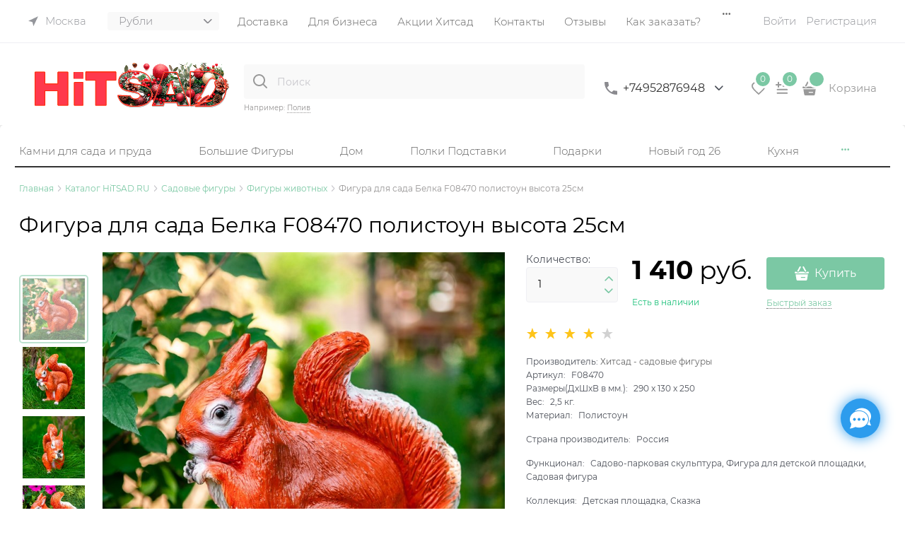

--- FILE ---
content_type: text/html; charset=utf-8
request_url: https://hitsad.ru/products/figura-dlya-sada-belka
body_size: 68203
content:

<!DOCTYPE html>
<html data-ng-strict-di data-ng-app="app" lang="ru" data-ng-controller="ProductCtrl as product" >
<head>
    
    
    <meta http-equiv="Content-Type" content="text/html; charset=utf-8" />
    <meta name="generator" content="AdVantShop.NET">
    <meta name="advid" content="864b7709">
    <meta name="advtpl" content="promo_modern">
    <meta name="format-detection" content="telePhone=no">
    <title>Фигура для сада Белка F08470 полистоун высота 25см за 1 410 руб. в садовом центре Хитсад</title>
    <base href="https://hitsad.ru/" />
    <meta name="Description" content="HiTSAD.RU Фигуры животных Фигура для сада Белка F08470 полистоун высота 25см Хитсад - садовые фигуры ваша цена 1 410 руб. . Доставка по Москве и России. Заказ 8495 2876948" />
    
    
    <link rel="canonical" href="https://hitsad.ru/products/figura-dlya-sada-belka" />
    


    <script>

    
   !function(){"use strict";window.matchMedia("(max-width: 768px), (max-device-width: 768px)").addListener(function(e){!void(!0===e.matches?document.documentElement.classList.add('mobile-redirect-panel'):document.documentElement.classList.remove('mobile-redirect-panel'))})}();
    </script>
<meta property="og:site_name" content="HiTSAD.RU для дома дачи и сада" />
<meta property="og:title" content="Фигура для сада Белка F08470 полистоун высота 25см за 1 410 руб. в садовом центре Хитсад" />
<meta property="og:url" content="https://hitsad.ru/products/figura-dlya-sada-belka" />
<meta property="og:description" content="HiTSAD.RU Фигуры животных Фигура для сада Белка F08470 полистоун высота 25см Хитсад - садовые фигуры ваша цена 1 410 руб. . Доставка по Москве и России. Заказ 8495 2876948" />
<meta property="og:type" content="product" />
    <meta property="fb:admins" content="&lt;!-- &#127760; Open Graph / Facebook / Telegram --&gt; &lt;meta property=&quot;og:type&quot; content=&quot;website&quot;&gt; &lt;meta property=&quot;og:locale&quot; content=&quot;ru_RU&quot;&gt; &lt;meta property=&quot;og:site_name&quot; content=&quot;HiTSAD.RU&quot;&gt; &lt;meta property=&quot;og:title&quot; content=&quot;HiTSAD — Уют и вдохновение для дома и сада&quot;&gt; &lt;meta property=&quot;og:description&quot; content=&quot;Официальный интернет-магазин HiTSAD: декор, мебель, кашпо, фонтаны и украшения для вашего дома и сада. Доставка по всей России.&quot;&gt; &lt;meta property=&quot;og:url&quot; content=&quot;https://hitsad.ru&quot;&gt; &lt;meta property=&quot;og:image&quot; content=&quot;https://hitsad.ru/local/templates/hitsad/img/hitsad-preview.jpg&quot;&gt; &lt;meta property=&quot;og:image:alt&quot; content=&quot;HiTSAD — Уют и вдохновение для дома и сада&quot;&gt;  &lt;!-- &#128038; Twitter Cards --&gt; &lt;meta name=&quot;twitter:card&quot; content=&quot;summary_large_image&quot;&gt; &lt;meta name=&quot;twitter:title&quot; content=&quot;HiTSAD — Уют и вдохновение для дома и сада&quot;&gt; &lt;meta name=&quot;twitter:description&quot; content=&quot;Интернет-магазин декора и аксессуаров HiTSAD. Всё для дома, сада и загородного отдыха.&quot;&gt; &lt;meta name=&quot;twitter:image&quot; content=&quot;https://hitsad.ru/local/templates/hitsad/img/hitsad-preview.jpg&quot;&gt; &lt;meta name=&quot;twitter:site&quot; content=&quot;@hitsadru&quot;&gt;  &lt;!-- &#128269; Classic SEO --&gt; &lt;meta name=&quot;description&quot; content=&quot;Интернет-магазин HiTSAD — всё для дома и сада: мебель, кашпо, светильники, фонтаны, фигуры, декор и подарки. Доставка по всей России.&quot;&gt; &lt;link rel=&quot;canonical&quot; href=&quot;https://hitsad.ru&quot;&gt;  &lt;!-- &#129513; Structured Data (JSON-LD Organization updated) --&gt; &lt;script type=&quot;application/ld+json&quot;&gt; {   &quot;@context&quot;: &quot;https://schema.org&quot;,   &quot;@type&quot;: &quot;Organization&quot;,   &quot;name&quot;: &quot;HiTSAD.RU&quot;,   &quot;url&quot;: &quot;https://hitsad.ru&quot;,   &quot;logo&quot;: &quot;https://hitsad.ru/local/templates/hitsad/img/logo-hitsad.svg&quot;,   &quot;description&quot;: &quot;HiTSAD — уют и вдохновение для дома и сада. Производитель и магазин декора, мебели, фигур, фонтанов и аксессуаров для дачи.&quot;,   &quot;sameAs&quot;: [     &quot;https://vk.com/hitsadru&quot;,     &quot;https://www.instagram.com/hitsad.ru&quot;,     &quot;https://www.youtube.com/@hitsadtv&quot;,     &quot;https://ru.pinterest.com/hitsad&quot;,     &quot;https://ok.ru/hitsadru&quot;,     &quot;https://twitter.com/hitsadru&quot;   ],   &quot;contactPoint&quot;: {     &quot;@type&quot;: &quot;ContactPoint&quot;,     &quot;telephone&quot;: &quot;+7-800-775-16-71&quot;,     &quot;contactType&quot;: &quot;customer service&quot;,     &quot;areaServed&quot;: &quot;RU&quot;,     &quot;availableLanguage&quot;: &quot;Russian&quot;   } } &lt;/script&gt;" />
    <meta property="og:image" content="https://hitsad.ru/pictures/product/middle/57042_middle.jpg" />


<link rel="preload" as="font" href="fonts/advantshopfonts/advantshopfonts.woff2" type="font/woff2" crossorigin>


    <style>
        /*fonts css*/
          @font-face{font-family:advantshopfonts;src:url('fonts/advantshopfonts/advantshopfonts.woff2') format('woff2');font-weight:normal;font-style:normal;font-display:swap}@font-face{font-family:AstakhovDished;src:url('fonts/AstakhovDished/AstakhovDished.woff2') format('woff2');font-weight:400;font-style:normal;font-stretch:normal;font-display:swap}@font-face{font-family:Dobrozrachniy;src:url('fonts/Dobrozrachniy/Dobrozrachniy-Regular.woff2') format('woff2');font-weight:400;font-style:normal;font-stretch:normal;font-display:swap}@font-face{font-family:'Fakedes Outline';src:url('fonts/Fakedes_Outline/FakedesOutline.woff2') format('woff2');font-weight:400;font-style:normal;font-stretch:normal;font-display:swap}@font-face{font-family:'Jazz Ball';src:url('fonts/JazzBall/JazzBall.woff2') format('woff2');font-weight:400;font-style:normal;font-stretch:normal;font-display:swap}@font-face{font-family:Krabuler;src:url('fonts/Krabuler/RFKrabuler-Regular.woff2') format('woff2');font-weight:400;font-style:normal;font-stretch:normal;font-display:swap}@font-face{font-family:'Kurica Lapoi 1.3';src:url('fonts/KuricaLapoi1.3/KuricaLapoi1.3.woff2') format('woff2');font-weight:400;font-style:normal;font-stretch:normal;font-display:swap}@font-face{font-family:Pelmeshka;src:url('fonts/Pelmeshka/Pelmeshka.woff2') format('woff2');font-weight:400;font-style:normal;font-stretch:normal;font-display:swap}@font-face{font-family:AstakhovDished;src:url('fonts/AstakhovDished/AstakhovDished.woff2') format('woff2');font-weight:400;font-style:normal;font-stretch:normal;font-display:swap}@font-face{font-family:Dobrozrachniy;src:url('fonts/Dobrozrachniy/Dobrozrachniy-Regular.woff2') format('woff2');font-weight:400;font-style:normal;font-stretch:normal;font-display:swap}@font-face{font-family:'Fakedes Outline';src:url('fonts/Fakedes_Outline/FakedesOutline.woff2') format('woff2');font-weight:400;font-style:normal;font-stretch:normal;font-display:swap}@font-face{font-family:'Jazz Ball';src:url('fonts/JazzBall/JazzBall.woff2') format('woff2');font-weight:400;font-style:normal;font-stretch:normal;font-display:swap}@font-face{font-family:Krabuler;src:url('fonts/Krabuler/RFKrabuler-Regular.woff2') format('woff2');font-weight:400;font-style:normal;font-stretch:normal;font-display:swap}@font-face{font-family:'Kurica Lapoi 1.3';src:url('fonts/KuricaLapoi1.3/KuricaLapoi1.3.woff2') format('woff2');font-weight:400;font-style:normal;font-stretch:normal;font-display:swap}@font-face{font-family:Pelmeshka;src:url('fonts/Pelmeshka/Pelmeshka.woff2') format('woff2');font-weight:400;font-style:normal;font-stretch:normal;font-display:swap}@font-face{font-family:Rubik;src:url('fonts/Rubik/Rubik-Regular.woff2') format('woff2');font-weight:normal;font-style:normal;font-display:swap}@font-face{font-family:'Bebas Neue';src:url('fonts/BebasNeue/BebasNeue.woff2') format('woff2');font-weight:normal;font-style:normal;font-display:swap}@font-face{font-family:TexGyreAdventor;src:url('fonts/TexGyreAdventor/TexGyreAdventor-Regular.woff2') format('woff2');font-weight:normal;font-style:normal;font-display:swap}@font-face{font-family:TexGyreAdventor;src:url('fonts/TexGyreAdventor/TexGyreAdventor-Bold.woff2') format('woff2');font-weight:bold;font-style:normal;font-display:swap}@font-face{font-family:HelveticaNeueCyr;src:url('fonts/HelveticaNeueCyr/HelveticaNeueCyr-Light.woff2') format('woff2');font-weight:300;font-style:normal;font-display:swap}@font-face{font-family:HelveticaNeueCyr;src:url('fonts/HelveticaNeueCyr/HelveticaNeueCyr.woff2') format('woff2');font-weight:normal;font-style:normal;font-display:swap}@font-face{font-family:HelveticaNeueCyr;src:url('fonts/HelveticaNeueCyr/HelveticaNeueCyr-Medium.woff2') format('woff2');font-weight:500;font-style:normal;font-display:swap}@font-face{font-family:HelveticaNeueCyr;src:url('fonts/HelveticaNeueCyr/HelveticaNeueCyr-Bold.woff2') format('woff2');font-weight:600;font-style:normal;font-display:swap}@font-face{font-family:MuseoSansCyrl;src:url('fonts/MuseoSansCyrl/MuseoSansCyrl.woff2') format('woff2');font-weight:normal;font-style:normal;font-display:swap}@font-face{font-family:Oswald;src:url('fonts/Oswald/Oswald-Bold.woff2') format('woff2');font-weight:bold;font-style:normal;font-display:swap}@font-face{font-family:Oswald;src:url('fonts/Oswald/Oswald-SemiBold.woff2') format('woff2');font-weight:600;font-style:normal;font-display:swap}@font-face{font-family:Oswald;src:url('fonts/Oswald/Oswald-Light.woff2') format('woff2');font-weight:300;font-style:normal;font-display:swap}@font-face{font-family:Oswald;src:url('fonts/Oswald/Oswald-Regular.woff2') format('woff2');font-weight:normal;font-style:normal;font-display:swap}@font-face{font-family:OpenSans;src:url('fonts/OpenSans/OpenSans-Regular.woff2') format('woff2');font-weight:400;font-display:swap}@font-face{font-family:OpenSans;src:url('fonts/OpenSans/OpenSans-Bold.woff2') format('woff2');font-weight:700;font-display:swap}@font-face{font-family:OpenSans;src:url('fonts/OpenSans/OpenSans-ExtraBold.woff2') format('woff2');font-weight:900;font-display:swap}@font-face{font-family:OpenSans;src:url('fonts/OpenSans/OpenSans-Light.woff2') format('woff2');font-weight:300;font-display:swap}@font-face{font-family:OpenSans;src:url('fonts/OpenSans/OpenSans-Italic.woff2') format('woff2');font-style:italic;font-display:swap}@font-face{font-family:OpenSans;src:url('fonts/OpenSans/OpenSans-SemiBold.woff2') format('woff2');font-weight:600;font-display:swap}@font-face{font-family:Roboto;src:url('fonts/Roboto/Roboto-Light.woff2') format('woff2');font-weight:300;font-style:normal;font-display:swap}@font-face{font-family:Roboto;src:url('fonts/Roboto/Roboto-Regular.woff2') format('woff2');font-weight:400;font-style:normal;font-display:swap}@font-face{font-family:Roboto;src:url('fonts/Roboto/Roboto-Medium.woff2') format('woff2');font-weight:500;font-style:normal;font-display:swap}@font-face{font-family:Roboto;src:url('fonts/Roboto/Roboto-Bold.woff2') format('woff2');font-weight:700;font-style:normal;font-display:swap}@font-face{font-family:GothamPro;src:url('fonts/GothamPro/GothamPro.woff2') format('woff2');font-weight:normal;font-style:normal;font-display:swap}@font-face{font-family:GothamPro;src:url('fonts/GothamPro/GothamPro-Bold.woff2') format('woff2');font-weight:bold;font-style:normal;font-display:swap}@font-face{font-family:GothamPro;src:url('fonts/GothamPro/GothamPro-Light.woff2') format('woff2');font-weight:300;font-style:normal;font-display:swap}@font-face{font-family:GothamPro;src:url('fonts/GothamPro/GothamPro-Medium.woff2') format('woff2');font-weight:500;font-style:normal;font-display:swap}@font-face{font-family:ClearSans;src:url('fonts/ClearSans/ClearSans-Light.woff2') format('woff2');font-weight:300;font-style:normal;font-stretch:normal;font-display:swap}@font-face{font-family:ClearSans;src:url('fonts/ClearSans/ClearSans-Regular.woff2') format('woff2');font-weight:400;font-style:normal;font-stretch:normal;font-display:swap}@font-face{font-family:ClearSans;src:url('fonts/ClearSans/ClearSans-Medium.woff2') format('woff2');font-weight:500;font-style:normal;font-stretch:normal;font-display:swap}@font-face{font-family:Circe;src:url('fonts/Circe/Circe.woff2') format('woff2');font-weight:400;font-style:normal;font-stretch:normal;font-display:swap}@font-face{font-family:'Rubik';src:url('fonts/Rubik/Rubik-Light.woff2') format('woff2'),url('fonts/Rubik/Rubik-Light.woff') format('woff');font-weight:300;font-style:normal;font-display:swap}@font-face{font-family:'Rubik';src:url('fonts/Rubik/Rubik-Regular.woff2') format('woff2'),url('fonts/Rubik/Rubik-Regular.woff') format('woff');font-weight:400;font-style:normal;font-display:swap}@font-face{font-family:'Rubik';src:url('fonts/Rubik/Rubik-Medium.woff2') format('woff2'),url('fonts/Rubik/Rubik-Medium.woff') format('woff');font-weight:500;font-style:normal;font-display:swap}@font-face{font-family:'Rubik';src:url('fonts/Rubik/Rubik-Bold.woff2') format('woff2'),url('fonts/Rubik/Rubik-Bold.woff') format('woff');font-weight:700;font-style:normal;font-display:swap}@font-face{font-family:'Montserrat';src:url('Templates/Promo_modern/fonts/montserratregular/Montserrat-Regular.woff2') format('woff2'),url('Templates/Promo_modern/fonts/montserratregular/Montserrat-Regular.woff') format('woff');font-weight:400;font-style:normal}@font-face{font-family:'Montserrat';src:url('Templates/Promo_modern/fonts/montserratmedium/Montserrat-Medium.woff2') format('woff2'),url('Templates/Promo_modern/fonts/montserratmedium/Montserrat-Medium.woff') format('woff');font-weight:500;font-style:normal}@font-face{font-family:'Montserrat';src:url('Templates/Promo_modern/fonts/montserratlight/Montserrat-Light.woff2') format('woff2'),url('Templates/Promo_modern/fonts/montserratlight/Montserrat-Light.woff') format('woff');font-weight:300;font-style:normal}@font-face{font-family:'Montserrat';src:url('Templates/Promo_modern/fonts/montserratthin/Montserrat-Thin.woff2') format('woff2'),url('Templates/Promo_modern/fonts/montserratthin/Montserrat-Thin.woff') format('woff');font-weight:100;font-style:normal}@font-face{font-family:'Montserrat';src:url('Templates/Promo_modern/fonts/montserratitalic/Montserrat-Italic.woff2') format('woff2'),url('Templates/Promo_modern/fonts/montserratitalic/Montserrat-Italic.woff') format('woff');font-weight:100;font-style:italic}@font-face{font-family:'Montserrat';src:url('Templates/Promo_modern/fonts/montserratbold/Montserrat-Bold.woff2') format('woff2'),url('Templates/Promo_modern/fonts/montserratbold/Montserrat-Bold.woff') format('woff');font-weight:800;font-style:normal}
    </style>






<style>
    /*critical css*/
    [ng\:cloak], [ng-cloak], [data-ng-cloak], [x-ng-cloak], .ng-cloak, .x-ng-cloak, .ng-hide:not(.ng-hide-animate) {display: none !important;}ng\:form {display: block;}.ng-animate-shim {visibility: hidden;}.ng-anchor {position: absolute;}.row{flex-direction:row;flex-wrap:wrap}.col-lg,.col-lg-1,.col-lg-10,.col-lg-11,.col-lg-12,.col-lg-2,.col-lg-3,.col-lg-4,.col-lg-5,.col-lg-7,.col-lg-8,.col-lg-9,.col-lg-offset-1,.col-lg-offset-10,.col-lg-offset-11,.col-lg-offset-12,.col-lg-offset-2,.col-lg-offset-3,.col-lg-offset-4,.col-lg-offset-5,.col-lg-offset-6,.col-lg-offset-7,.col-lg-offset-8,.col-lg-offset-9,.col-lg-slim,.col-md,.col-md-1,.col-md-10,.col-md-11,.col-md-12,.col-md-2,.col-md-4,.col-md-5,.col-md-7,.col-md-8,.col-md-offset-1,.col-md-offset-10,.col-md-offset-11,.col-md-offset-12,.col-md-offset-2,.col-md-offset-3,.col-md-offset-4,.col-md-offset-5,.col-md-offset-6,.col-md-offset-7,.col-md-offset-8,.col-md-offset-9,.col-md-slim,.col-sm,.col-sm-1,.col-sm-10,.col-sm-11,.col-sm-12,.col-sm-2,.col-sm-3,.col-sm-4,.col-sm-5,.col-sm-7,.col-sm-8,.col-sm-9,.col-sm-offset-1,.col-sm-offset-10,.col-sm-offset-11,.col-sm-offset-12,.col-sm-offset-2,.col-sm-offset-3,.col-sm-offset-4,.col-sm-offset-5,.col-sm-offset-6,.col-sm-offset-7,.col-sm-offset-8,.col-sm-offset-9,.col-sm-slim,.col-xs-1,.col-xs-11,.col-xs-4,.col-xs-6,.col-xs-9,.col-xs-offset-1,.col-xs-offset-10,.col-xs-offset-11,.col-xs-offset-12,.col-xs-offset-3,.col-xs-offset-4,.col-xs-offset-5,.col-xs-offset-6,.col-xs-offset-7,.col-xs-offset-8,.col-xs-offset-9{box-sizing:border-box;flex-grow:0;flex-shrink:0;padding-right:.625rem;padding-left:.625rem}.col-xs-slim{flex-basis:auto}.col-xs-1{flex-basis:8.3333333333%;max-width:8.3333333333%}.col-xs-4{flex-basis:33.3333333333%;max-width:33.3333333333%}.col-xs-6{flex-basis:50%;max-width:50%}.col-xs-9{flex-basis:75%;max-width:75%}.col-xs-11{flex-basis:91.6666666667%;max-width:91.6666666667%}@media screen and (min-width:48em){.col-sm{flex-grow:1;flex-basis:0;max-width:100%}.col-sm-slim{flex-shrink:0;flex-grow:0;flex-basis:auto;max-width:none}.col-sm-1{flex-basis:8.3333333333%;max-width:8.3333333333%}.col-sm-2{flex-basis:16.6666666667%;max-width:16.6666666667%}.col-sm-3{flex-basis:25%;max-width:25%}.col-sm-4{flex-basis:33.3333333333%;max-width:33.3333333333%}.col-sm-5{flex-basis:41.6666666667%;max-width:41.6666666667%}.col-sm-6{flex-basis:50%;max-width:50%}.col-sm-7{flex-basis:58.3333333333%;max-width:58.3333333333%}.col-sm-8{flex-basis:66.6666666667%;max-width:66.6666666667%}.col-sm-9{flex-basis:75%;max-width:75%}.col-sm-10{flex-basis:83.3333333333%;max-width:83.3333333333%}.col-sm-11{flex-basis:91.6666666667%;max-width:91.6666666667%}.col-sm-12{flex-basis:100%;max-width:100%}}@media screen and (min-width:62em){.col-md{flex-grow:1;flex-basis:0;max-width:100%}.col-md-slim{flex-shrink:0;flex-grow:0;flex-basis:auto;max-width:none}.col-md-1{flex-basis:8.3333333333%;max-width:8.3333333333%}.col-md-2{flex-basis:16.6666666667%;max-width:16.6666666667%}.col-md-3{flex-basis:25%;max-width:25%}.col-md-4{flex-basis:33.3333333333%;max-width:33.3333333333%}.col-md-5{flex-basis:41.6666666667%;max-width:41.6666666667%}.col-md-6{flex-basis:50%;max-width:50%}.col-md-7{flex-basis:58.3333333333%;max-width:58.3333333333%}.col-md-8{flex-basis:66.6666666667%;max-width:66.6666666667%}.col-md-9{flex-basis:75%;max-width:75%}.col-md-10{flex-basis:83.3333333333%;max-width:83.3333333333%}.col-md-11{flex-basis:91.6666666667%;max-width:91.6666666667%}.col-md-12{flex-basis:100%;max-width:100%}}@media screen and (min-width:75em){.col-lg{flex-grow:1;flex-basis:0;max-width:100%}.col-lg-slim{flex-shrink:0;flex-grow:0;flex-basis:auto;max-width:none}.col-lg-1{flex-basis:8.3333333333%;max-width:8.3333333333%}.col-lg-2{flex-basis:16.6666666667%;max-width:16.6666666667%}.col-lg-3{flex-basis:25%;max-width:25%}.col-lg-4{flex-basis:33.3333333333%;max-width:33.3333333333%}.col-lg-5{flex-basis:41.6666666667%;max-width:41.6666666667%}.col-lg-6{flex-basis:50%;max-width:50%}.col-lg-7{flex-basis:58.3333333333%;max-width:58.3333333333%}.col-lg-8{flex-basis:66.6666666667%;max-width:66.6666666667%}.col-lg-9{flex-basis:75%;max-width:75%}.col-lg-10{flex-basis:83.3333333333%;max-width:83.3333333333%}.col-lg-11{flex-basis:91.6666666667%;max-width:91.6666666667%}.col-lg-12{flex-basis:100%;max-width:100%}}.col-xs-offset-1{margin-left:8.3333333333%}.col-xs-offset-3{margin-left:25%}.col-xs-offset-4{margin-left:33.3333333333%}.col-xs-offset-5{margin-left:41.6666666667%}.col-xs-offset-6{margin-left:50%}.col-xs-offset-7{margin-left:58.3333333333%}.col-xs-offset-8{margin-left:66.6666666667%}.col-xs-offset-9{margin-left:75%}.col-xs-offset-10{margin-left:83.3333333333%}.col-xs-offset-11{margin-left:91.6666666667%}.col-xs-offset-12{margin-left:100%}@media screen and (min-width:48em){.col-sm-offset-1{margin-left:8.3333333333%}.col-sm-offset-2{margin-left:16.6666666667%}.col-sm-offset-3{margin-left:25%}.col-sm-offset-4{margin-left:33.3333333333%}.col-sm-offset-5{margin-left:41.6666666667%}.col-sm-offset-6{margin-left:50%}.col-sm-offset-7{margin-left:58.3333333333%}.col-sm-offset-8{margin-left:66.6666666667%}.col-sm-offset-9{margin-left:75%}.col-sm-offset-10{margin-left:83.3333333333%}.col-sm-offset-11{margin-left:91.6666666667%}.col-sm-offset-12{margin-left:100%}}@media screen and (min-width:62em){.col-md-offset-1{margin-left:8.3333333333%}.col-md-offset-2{margin-left:16.6666666667%}.col-md-offset-3{margin-left:25%}.col-md-offset-4{margin-left:33.3333333333%}.col-md-offset-5{margin-left:41.6666666667%}.col-md-offset-6{margin-left:50%}.col-md-offset-7{margin-left:58.3333333333%}.col-md-offset-8{margin-left:66.6666666667%}.col-md-offset-9{margin-left:75%}.col-md-offset-10{margin-left:83.3333333333%}.col-md-offset-11{margin-left:91.6666666667%}.col-md-offset-12{margin-left:100%}}@media screen and (min-width:75em){.col-lg-offset-1{margin-left:8.3333333333%}.col-lg-offset-2{margin-left:16.6666666667%}.col-lg-offset-3{margin-left:25%}.col-lg-offset-4{margin-left:33.3333333333%}.col-lg-offset-5{margin-left:41.6666666667%}.col-lg-offset-6{margin-left:50%}.col-lg-offset-7{margin-left:58.3333333333%}.col-lg-offset-8{margin-left:66.6666666667%}.col-lg-offset-9{margin-left:75%}.col-lg-offset-10{margin-left:83.3333333333%}.col-lg-offset-11{margin-left:91.6666666667%}.col-lg-offset-12{margin-left:100%}}@media screen and (min-width:48em){.start-sm{justify-content:flex-start}}@media screen and (min-width:62em){.start-md{justify-content:flex-start}}@media screen and (min-width:75em){.start-lg{justify-content:flex-start}}@media screen and (min-width:48em){.center-sm{justify-content:center}}@media screen and (min-width:62em){.center-md{justify-content:center}}@media screen and (min-width:75em){.center-lg{justify-content:center}}@media screen and (min-width:48em){.end-sm{justify-content:flex-end}}@media screen and (min-width:62em){.end-md{justify-content:flex-end}}@media screen and (min-width:75em){.end-lg{justify-content:flex-end}}.top-xs{align-items:flex-start}@media screen and (min-width:48em){.top-sm{align-items:flex-start}}@media screen and (min-width:62em){.top-md{align-items:flex-start}}@media screen and (min-width:75em){.top-lg{align-items:flex-start}}@media screen and (min-width:48em){.middle-sm{align-items:center}}@media screen and (min-width:62em){.middle-md{align-items:center}}@media screen and (min-width:75em){.middle-lg{align-items:center}}.baseline-xs{align-items:baseline}@media screen and (min-width:48em){.baseline-sm{align-items:baseline}}@media screen and (min-width:62em){.baseline-md{align-items:baseline}}@media screen and (min-width:75em){.baseline-lg{align-items:baseline}}.bottom-xs{align-items:flex-end}@media screen and (min-width:48em){.bottom-sm{align-items:flex-end}}@media screen and (min-width:62em){.bottom-md{align-items:flex-end}}@media screen and (min-width:75em){.bottom-lg{align-items:flex-end}}.around-xs{justify-content:space-around}@media screen and (min-width:48em){.around-sm{justify-content:space-around}}@media screen and (min-width:62em){.around-md{justify-content:space-around}}@media screen and (min-width:75em){.around-lg{justify-content:space-around}}.between-xs{justify-content:space-between}@media screen and (min-width:48em){.between-sm{justify-content:space-between}}@media screen and (min-width:62em){.between-md{justify-content:space-between}}@media screen and (min-width:75em){.between-lg{justify-content:space-between}}.first-xs{order:-1}@media screen and (min-width:48em){.first-sm{order:-1}}@media screen and (min-width:62em){.first-md{order:-1}}@media screen and (min-width:75em){.first-lg{order:-1}}.last-xs{order:1}@media screen and (min-width:48em){.last-sm{order:1}}@media screen and (min-width:62em){.last-md{order:1}}@media screen and (min-width:75em){.last-lg{order:1}}.reverse-xs{flex-direction:row-reverse}@media screen and (min-width:48em){.reverse-sm{flex-direction:row-reverse}}@media screen and (min-width:62em){.reverse-md{flex-direction:row-reverse}}@media screen and (min-width:75em){.reverse-lg{flex-direction:row-reverse}}.clear-gap-xs{padding-left:0;padding-right:0}@media screen and (min-width:48em){.clear-gap-sm{padding-left:0;padding-right:0}}@media screen and (min-width:62em){.clear-gap-md{padding-left:0;padding-right:0}}@media screen and (min-width:75em){.clear-gap-lg{padding-left:0;padding-right:0}}.clear-gap-left-xs{padding-left:0}@media screen and (min-width:48em){.clear-gap-left-sm{padding-left:0}}@media screen and (min-width:62em){.clear-gap-left-md{padding-left:0}}@media screen and (min-width:75em){.clear-gap-left-lg{padding-left:0}}.clear-gap-right-xs{padding-right:0}@media screen and (min-width:48em){.clear-gap-right-sm{padding-right:0}}@media screen and (min-width:62em){.clear-gap-right-md{padding-right:0}}@media screen and (min-width:75em){.clear-gap-right-lg{padding-right:0}}.gap-xs{padding-left:.625rem;padding-right:.625rem}@media screen and (min-width:48em){.gap-sm{padding-left:.625rem;padding-right:.625rem}}@media screen and (min-width:62em){.gap-md{padding-left:.625rem;padding-right:.625rem}}@media screen and (min-width:75em){.gap-lg{padding-left:.625rem;padding-right:.625rem}}.nowrap-xs{flex-wrap:nowrap}@media screen and (min-width:48em){.nowrap-sm{flex-wrap:nowrap}}@media screen and (min-width:62em){.nowrap-md{flex-wrap:nowrap}}@media screen and (min-width:75em){.nowrap-lg{flex-wrap:nowrap}}.wrap-xs{flex-wrap:wrap}@media screen and (min-width:48em){.wrap-sm{flex-wrap:wrap}}@media screen and (min-width:62em){.wrap-md{flex-wrap:wrap}}@media screen and (min-width:75em){.wrap-lg{flex-wrap:wrap}}.g-xs{gap:5px}.g-sm{gap:10px}.g-md{gap:15px}.g-lg{gap:20px}.row-gap-xs{row-gap:5px}.row-gap-sm{row-gap:10px}.row-gap-md{row-gap:15px}.row-gap-lg{row-gap:20px}.container-fluid{box-sizing:border-box;margin-right:auto;margin-left:auto}.row{box-sizing:border-box;display:flex;flex-flow:row wrap;margin-right:-.625rem;margin-left:-.625rem}.col-lg-6,.col-md-3,.col-md-6,.col-md-9,.col-sm-6{flex-grow:0}.col-lg-6,.col-md-3,.col-md-6,.col-md-9,.col-sm-6,.col-xs{box-sizing:border-box;flex-shrink:0;padding-right:.625rem;padding-left:.625rem}.col-xs-10,.col-xs-12,.col-xs-2,.col-xs-3,.col-xs-5,.col-xs-7,.col-xs-8,.col-xs-offset-2,.col-xs-slim{box-sizing:border-box;flex-grow:0;flex-shrink:0;padding-right:.625rem;padding-left:.625rem}.col-xs,img{max-width:100%}.col-xs{flex-grow:1;flex-basis:0}.col-xs-slim{flex:0 0 auto;max-width:none}.col-xs-2{flex-basis:16.6667%;max-width:16.6667%}.col-xs-3{flex-basis:25%;max-width:25%}.col-xs-5{flex-basis:41.6667%;max-width:41.6667%}.col-xs-7{flex-basis:58.3333%;max-width:58.3333%}.col-xs-8{flex-basis:66.6667%;max-width:66.6667%}.col-xs-10{flex-basis:83.3333%;max-width:83.3333%}.col-xs-12{flex-basis:100%;max-width:100%}@media screen and (min-width:48em){.col-sm-6{flex-basis:50%;max-width:50%}}@media screen and (min-width:62em){.col-md-6{flex-basis:50%;max-width:50%}.col-md-3{flex-basis:25%;max-width:25%}.col-md-9{flex-basis:75%;max-width:75%}}@media screen and (min-width:75em){.col-lg-6{flex-basis:50%;max-width:50%}}.col-xs-offset-2{margin-left:16.6667%}.start-xs{justify-content:flex-start}.center-xs{justify-content:center}.end-xs{justify-content:flex-end}.middle-xs{align-items:center}.col-p-v{padding-top:.6rem;padding-bottom:.6rem}.container-fluid{padding-right:.625rem;padding-left:.625rem}html{line-height:1.15;text-size-adjust:100%;font-size:16px;overflow-y:scroll}body{margin:0;font-size:13px;line-height:1.5;position:relative;font-family:Montserrat}main{display:block}h1{font-size:2em;margin:.67em 0;font-size:1.875rem;font-weight:400;margin:0 0 1.25rem;line-height:1.2}a{background-color:transparent;text-decoration:none}strong{font-weight:700}img{border-style:none;height:auto;width:auto;max-height:100%}button,input,select,textarea{line-height:1.15;margin:0}button,input{overflow:visible}button,select{text-transform:none}[type=button],button{appearance:button}[type=checkbox]{box-sizing:border-box;padding:0}[type=search]{appearance:textfield;outline-offset:-2px}[hidden]{display:none}:root{--viewport-width:calc(100vw - var(--scrollbar-width, 0px))}html *{max-height:999999px}label{position:relative;display:inline-block}figure{margin:0}button,input,select{color:inherit;font:inherit}textarea{font:inherit}.img-not-resize{max-height:none;max-width:none}p{padding:0;margin:0 0 1.0625rem}.container{max-width:73.75rem;position:relative;margin:0 auto;z-index:30}.site-menu-row{border-radius:.3125rem}.site-body,.site-body-main,.site-head{position:relative}.site-head{z-index:31}.site-body,.site-body-main{z-index:15}.site-body-inner{border-radius:.3125rem}.stretch-container{display:flex;min-height:100vh;flex-direction:column}.stretch-middle{flex:1 0 auto}.buy-one-ckick-very-top{z-index:1050}.btn{display:inline-block;vertical-align:middle}.btn[class*=" icon-"]::after{font-size:.875rem}h2{font-size:1.375rem;font-weight:400;margin:0 0 1rem;line-height:1.2}[class*=" icon-"]::after,[class^=icon-]::after{font-family:advantshopfonts,sans-serif;font-style:normal;font-weight:400;speak:none;display:inline-block;text-decoration:inherit;width:1em;line-height:1;text-align:center;opacity:1;font-feature-settings:normal;font-variant:normal;text-transform:none}.icon-down-open-after-abs::after,.icon-down-open-after::after,.icon-down-open-before::before{content:""}.icon-left-open-after::after,.icon-left-open-before::before{content:""}.icon-right-open-after::after,.icon-right-open-before::before{content:""}.icon-up-open-after::after,.icon-up-open-before::before{content:""}.icon-star-before::before{content:""}.icon-bag-before::before{content:""}.icon-search-before-abs::before{content:""}.icon-dot-3-before::before{content:""}.icon-cancel-after::after,.icon-cancel-before::before{content:""}.icon-bag-before::before,.icon-cancel-before::before,.icon-dot-3-before::before,.icon-down-open-before::before,.icon-left-open-before::before,.icon-right-open-before::before,.icon-search-before-abs::before,.icon-star-before::before,.icon-up-open-before::before{margin-right:.2em}.icon-cancel-after::after,.icon-down-open-after-abs::after,.icon-down-open-after::after,.icon-left-open-after::after,.icon-right-open-after::after,.icon-up-open-after::after{margin-left:.2em}.icon-down-open-after-abs::after,.icon-search-before-abs::before{position:absolute;top:50%;transform:translateY(-50%)}.icon-search-before-abs::before{left:0}.icon-down-open-after-abs::after{right:0}.icon-no-margin::before{margin:0}.custom-input-checkbox{flex-shrink:0;box-shadow:#818181 0 0 .125rem;border-image:initial;background:linear-gradient(#fdfdfd,#f3f3f3 11%,#ebebeb 33%,#dcdcdc 44%,#e6e6e6 67%,#f0f0f0,#f6f6f6,#fff);border-radius:.1875rem}.custom-input-checkbox::after{content:"";position:absolute;width:.8125rem;height:.8125rem;background-repeat:no-repeat;left:.0625rem;top:-.125rem}.custom-input-native{opacity:0;position:absolute}.custom-input-native:checked~.custom-input-checkbox{background:linear-gradient(#42509b,#94a3ca 3%,#e9f8ff 5%,#e6f3f9,#daeaf7 11%,#badff2 16%,#abd4f2,#99ceee 22%,#80c5ee 41%,#79c4eb 43%,#77bdf1,#33b3e2 49%,#3cb3eb 51%,#41b3e9,#51b6ea 57%,#51baea 59%,#64c0f3 65%,#66c1ee 68%,#7fccfa 78%,#8dd7fe 81%,#a7ebfe 86%,#b0f6ff,#b7fbfe,#b8fcff 95%,#b5f7ff 97%,#abecfe)}.select-custom{vertical-align:middle}.select-custom::after{right:.625rem}.select-custom select option{background-color:#fff;background:#fff;color:#333;border:0}.select-custom--slim select{padding:0 1.875rem 0 .9375rem;height:1.625rem}input[type=email],input[type=password],input[type=search],input[type=tel],input[type=text],textarea{box-shadow:none}textarea{overflow:auto}.block-exuding{border-radius:.3125rem;margin-bottom:1.0625rem}.block-exuding-row{padding:.9375rem;border-bottom:.0625rem solid #e9e9e9}.block-exuding-row:last-child{border-bottom-width:0}.form-field-name-alt{margin-bottom:.3125rem;display:block}.form-field-name{font-size:.75rem}.form-field{margin-bottom:1.0625rem;display:block}.input-required{position:relative;display:inline-block}.input-required::after{content:"*";position:absolute;top:0;color:red;left:100%}.input-required.form-field-name::after{right:0;left:auto}.input-required__rel.input-required::after{position:relative;margin-left:4px}.link-text-decoration-none{text-decoration:none}.link-dotted,.link-dotted-invert{text-decoration:none;border-bottom-style:dotted;border-bottom-width:1px}.link-dotted,.link-dotted-none{border-bottom-color:transparent}.connector{position:fixed;bottom:30px;right:30px;z-index:500}.connector__list{display:none;padding:0;margin:0;list-style:none;overflow:visible;flex-flow:column wrap;max-height:calc(100vh - 80px)}.connector__list-item{padding:0;margin:20px 5px 0;position:relative}.connector__item,.connector__trigger{width:47.999px;height:47.999px;border-radius:50%;color:#fff;display:flex;align-items:center;justify-content:center;border:0}.connector__trigger{position:relative;margin:5px 5px 0}.connector__trigger-el{position:absolute;top:50%;left:50%;transform:translate(-50%,-50%)}.connector__trigger-close{display:none}.connector__state{position:absolute;height:0;width:0;overflow:hidden;clip:rect(0,0,0,0)}.connector__trigger{background-color:#2d9ced}.connector__item--vkontakte{background-color:#597da0}.connector__item--whatsapp{background-color:#26d367}.connector__item--viber{background-color:#7c529e}.connector__item--odnoklassniki{background-color:#ef7d01}.connector__popup{background:#fff;border-radius:3px;position:absolute;right:100%;margin-right:10px;padding:5px 10px;top:50%;transform:translateY(-50%);font-size:12px;text-align:center;color:#4b4f58}.connector-with-bottom-panel{bottom:100px!important}@media (min-height:641px){.connector__item,.connector__trigger{width:55.999px;height:55.999px}}.site-head-search-input{margin-bottom:.5625rem;line-height:1}.site-head-phone-col{text-align:right}.site-head-userid{font-size:.75rem}.site-head-logo-block{position:relative}.site-head-logo-link{display:block}.site-head-search-form{position:relative}.site-head-logo,.site-head-menu-col,.site-head-phone-col{margin-top:1.0625rem;margin-bottom:1.0625rem}.site-head-cart{margin-bottom:.4375rem}.site-head-search-btn,.site-head-search-input-wrap{position:relative}.menu-general-wrap{flex-wrap:nowrap}.menu-general{padding:0;margin:0;list-style:none;white-space:nowrap;font-size:0;line-height:0}.menu-general-item{position:relative;display:inline-block;background-color:transparent;white-space:normal;line-height:1;font-size:.75rem;vertical-align:top}.menu-general-item::before{position:absolute;content:"";width:.125rem;display:block;vertical-align:middle;top:0;right:0;bottom:0;margin-right:-1px;background:linear-gradient(rgba(57,57,57,.39),rgba(57,57,57,.33) 17%,rgba(57,57,57,.12) 61%,rgba(57,57,57,.01) 96%,rgba(255,255,255,.01),rgba(255,255,255,0))0 0/.0625rem 100%no-repeat border-box border-box,linear-gradient(rgba(255,255,255,.14),rgba(255,255,255,.02) 72%,rgba(255,255,255,0)) 1px 0/.0625rem 100%no-repeat border-box border-box}.menu-general-item:first-child{border-top-left-radius:.3125rem;border-bottom-left-radius:.3125rem}.menu-general-item.parent:first-child{border-bottom-left-radius:0}.menu-general-item:last-child{border-top-right-radius:.3125rem;border-bottom-right-radius:.3125rem}.menu-general-root-link{font-size:.875rem;padding:.375rem .9375rem .5rem;display:inline-block;text-decoration:none;line-height:1}.menu-general-root-link::before{display:inline-block;vertical-align:middle;height:1.875rem;content:"";width:0}.menu-general-root-link:first-child{border-top-left-radius:.3125rem}.menu-general-root-link:last-child{border-top-right-radius:.3125rem}.menu-general-tile{padding:.375rem .9375rem .5rem}.menu-general-tile::after{content:"";display:inline-block;vertical-align:middle;width:0;height:1.875rem}.menu-general-tile::before{display:none}.menu-general-submenu{opacity:0;position:absolute;top:100%;left:0;z-index:10;border-bottom-left-radius:.3125rem;border-bottom-right-radius:.3125rem;white-space:nowrap;display:table;table-layout:fixed;padding:0;margin:0;list-style:none}.menu-general-sub-row{display:table-row}.menu-general-category-parent{margin-bottom:.4375rem;font-size:.875rem}.menu-general-submenu~.menu-general-root-link::after{font-family:advantshopfonts,sans-serif;font-style:normal;font-weight:400;speak:none;display:inline-block;width:1em;line-height:1;text-align:center;opacity:1;font-feature-settings:normal;font-variant:normal;text-transform:none;content:"";text-decoration:none;font-size:.625rem;margin-left:.3125rem}.menu-general-root-link-text{display:inline-block;vertical-align:middle}.price{line-height:1;display:inline-block}.price-current{display:block}.price-currency{white-space:pre}.price-currency,.price-number{display:inline-block}.toolbar-top{background-color:rgba(243,243,243,.9)}.toolbar-top-item{color:#94969b}.toolbar-top-item.curency-item{padding:.375rem 0}.toolbar-top-link-alt{position:relative;margin:0 .4375rem}.toolbar-top-link-alt:first-child{margin-left:0}.toolbar-top-link-alt:last-child{margin-right:0}.toolbar-top-item a,.toolbar-top-link-alt,.top-panel-select{color:#94969b}.toolbar-top-item a.link-dotted-invert{border-bottom-color:#94969b}.toast-top-right{top:12px;right:12px}#toast-container{position:fixed;z-index:999999}.adv-modal-background{background:rgba(0,0,0,.5)}.adv-modal{z-index:999;align-items:center;justify-content:center;position:fixed;inset:0;white-space:nowrap;display:flex!important}.adv-modal .adv-modal-inner{position:relative;z-index:20;vertical-align:middle;text-align:left;white-space:normal;box-shadow:rgba(0,0,0,.5)0 0 15px;max-width:80vw;max-height:var(--min-full-height, 100vh);display:inline-flex;flex-direction:column}.adv-modal .modal-header{border-bottom-width:1px;border-bottom-style:solid;font-size:1.75rem;line-height:1}.adv-modal .modal-content{overflow:auto;vertical-align:middle}.adv-modal .adv-modal-close{position:absolute;display:block;overflow:hidden;border-bottom:0;font-size:0;z-index:1}.adv-close-outside{left:100%;margin-left:5px;top:0}.adv-modal .adv-modal-inner{border-radius:.3125rem;background-color:#fff}.adv-modal .adv-modal-close{color:#fff}.adv-modal .adv-modal-close::after{font-size:30px;position:absolute;top:0;right:0;text-shadow:rgba(0,0,0,.5)0 0 9px}.ladda-button .ladda-spinner{position:absolute;z-index:2;display:inline-block;width:32px;top:50%;margin-top:0;opacity:0}.ladda-button .ladda-label{position:relative;z-index:3}.ladda-button[data-style=zoom-in] .ladda-label{position:relative;display:inline-block}.ladda-button[data-style=zoom-in] .ladda-spinner{left:50%;margin-left:-16px;transform:scale(.2)}[data-submenu]{opacity:0;display:none}.cart-mini{display:inline-block;vertical-align:middle;position:relative;font-size:.75rem}.autocompleter-block{position:relative;display:block}.compare-control{font-size:.75rem}.compare-checkbox~.custom-input-text .compare-text-not-added{display:inline}.compare-checkbox~.custom-input-text .compare-text-added{display:none}.harmonica{overflow:hidden;transform:translateZ(0)}.harmonica-tile-dots{z-index:20;position:relative}.harmonica-tile-inner{display:inline-block}.adv-popover{box-shadow:rgba(0,0,0,.25)0 0 9px;border-radius:.3125rem;top:0;left:0;background:#fff;z-index:700;position:absolute}.adv-popover-content{padding:14px}.adv-popover-tile{position:absolute;overflow:hidden}.adv-popover-tile__figure{display:inline-block;background-color:#fff;transform:rotate(45deg);position:relative;height:.625rem;width:.625rem;box-shadow:rgba(0,0,0,.25)0 0 9px}.adv-popover-position-bottom .adv-popover-tile,.adv-popover-position-topleft .adv-popover-tile{left:0;right:0;margin:0 auto;height:calc(.625rem - 1px);width:100%}.adv-popover-position-bottom .adv-popover-tile{text-align:center}.adv-popover-position-topleft .adv-popover-tile{top:100%}.adv-popover-position-topleft .adv-popover-tile__figure{top:-100%}.adv-popover-position-bottom .adv-popover-tile{bottom:100%}.adv-popover-fixed{position:fixed}.adv-popover-cross{position:absolute;top:4px;right:4px;background:0 0;border:0;font-size:14px;padding:0;margin:0;line-height:1;width:20px;height:20px;display:flex;align-items:center;justify-content:center}.adv-popover-cross__text{display:none}#connectorPopover{font-size:18px}#connectorPopover .adv-popover-content{padding-top:21px}.connector__trigger--wave-animation{position:relative;animation-duration:2s;animation-name:shadowWave;animation-iteration-count:infinite}.spinbox-less,.spinbox-more{display:block;line-height:1;padding:.125rem .3125rem;background-color:transparent;border:0}.spinbox-input{appearance:textfield}.spinbox-input-wrap{padding-right:0}.spinbox-block{flex-wrap:nowrap}.scroll-to-top{position:fixed;left:0;display:none;height:100%;background:rgba(243,243,243,.9);width:40px;top:0;z-index:20}.scroll-to-top .to-top-icon{position:absolute;bottom:40px;height:40px;width:40px;text-align:center}.wishlist-control{font-size:.75rem}.wishlist-checkbox~.custom-input-text .wishlist-text-not-added{display:inline}.wishlist-checkbox~.custom-input-text .wishlist-text-added{display:none}.review-form-header{font-size:1rem;margin-bottom:1.5625rem;line-height:1}.review-shift-right{padding-right:.1875rem}.clear::before{content:"";display:table}.clear::after{clear:both}.rel{position:relative}.hidden{display:none}.big-z{z-index:100}.text-floating{overflow-wrap:break-word;word-break:keep-all;line-break:normal;hyphens:none}.text-static{overflow-wrap:normal;word-break:normal;line-break:auto;hyphens:manual}.text-align-left{text-align:left}.text-align-center{text-align:center}.inline{display:inline}.flex{display:flex}.m-l-xs{margin-left:5px}.m-t-xs{margin-top:5px}.m-t-md{margin-top:20px}.m-t-lg{margin-top:30px}.m-b-md{margin-bottom:20px}.m-b-lg{margin-bottom:30px}.vertical-interval-middle{margin-top:.625rem;margin-bottom:.625rem}#theme-container{position:absolute;left:0;top:0;min-width:940px;width:100%;z-index:0}.theme-left,.theme-right{position:absolute;left:50%}.breadcrumbs{font-size:14px;padding-bottom:0}.breadcrumbs__inner{display:flex;align-content:center;flex-wrap:nowrap;overflow-x:auto;padding-bottom:.6667em;box-sizing:border-box;white-space:nowrap;line-height:1}.breadcrumbs--desktop{font-size:11px;margin-bottom:20px}.breadcrumbs--desktop .breadcrumbs__item{display:inline-block}.breadcrumbs--desktop .breadcrumbs__item::before{display:inline-block;font-size:9px;line-height:1;margin-right:0}.breadcrumbs__item{vertical-align:middle;display:flex;align-items:center;color:#000}.breadcrumbs__item::before{display:block}.breadcrumbs__item:first-child::before{display:none}.carousel{position:relative;box-sizing:border-box;transform:translateZ(0)}.carousel-inner{overflow:hidden;position:relative}.carousel-list{white-space:nowrap;font-size:0;line-height:0;transform:translateZ(0);overflow:hidden}.carousel-item{backface-visibility:visible;transform:translateZ(0) scale(1)}.carousel-nav-next,.carousel-nav-prev{position:absolute;text-align:center;padding:0;margin:0;border:0;background:0 0;font-size:1rem}.carousel-nav-next::after,.carousel-nav-prev::after{margin:0}.carousel-nav-next:disabled,.carousel-nav-prev:disabled{display:none}.carousel-vertical.carousel-wrap-nav-outside{margin-top:2rem;margin-bottom:2rem}.carousel-vertical>.carousel-nav-inside .carousel-nav-prev{top:0;transform:translate(-50%);left:50%}.carousel-vertical>.carousel-nav-inside .carousel-nav-next{bottom:0;transform:translate(-50%);left:50%}.carousel-vertical>.carousel-nav-outside .carousel-nav-prev{bottom:100%;transform:translate(-50%);left:50%}.carousel-vertical>.carousel-nav-outside .carousel-nav-next{top:100%;transform:translate(-50%);left:50%}.carousel-horizontal .carousel-nav-prev{top:50%;transform:translateY(-50%);left:0}.carousel-horizontal .carousel-nav-next{top:50%;transform:translateY(-50%);right:0}.carousel-horizontal .carousel-nav-inside .carousel-nav-prev{left:0}.carousel-horizontal .carousel-nav-inside .carousel-nav-next{right:0}.carousel-horizontal .carousel-nav-outside{position:absolute;bottom:100%;right:.625rem;white-space:nowrap}.carousel-horizontal .carousel-nav-outside .carousel-nav-next,.carousel-horizontal .carousel-nav-outside .carousel-nav-prev{position:relative;width:35px;left:auto;right:auto;top:auto;transform:translateY(0);display:inline-block;vertical-align:middle}.carousel-horizontal .carousel-nav-outside .carousel-nav-next:disabled,.carousel-horizontal .carousel-nav-outside .carousel-nav-prev:disabled{opacity:.3}.carousel-nav-not-show>.carousel-nav{display:none}.rating,.rating-item{display:inline-block;padding:0;margin:0;line-height:1}.rating{list-style:none;font-size:1.125rem;direction:rtl}.rating-item{vertical-align:middle;color:#d1d1d1}.color-viewer-inner{border-radius:.1875rem;position:relative;display:inline-flex;background-repeat:no-repeat;background-size:100% 100%;border-width:1px;border-style:solid}.color-viewer-header{font-size:.75rem;margin-bottom:.3125rem}.color-viewer,.color-viewer-list{display:flex;flex-wrap:wrap}.color-viewer-item-block,.color-viewer-item-wrap{padding:2px;vertical-align:middle;box-sizing:border-box}.color-viewer-item-block{border:1px solid transparent;display:inline-flex;border-radius:.1875rem;align-items:center;justify-content:center;width:100%}.color-viewer-item-wrap{flex-shrink:0}[ng-transclude-slot=colorsViewerItemBefore]:empty{display:none}.adv-modal .adv-modal-inner.buy-one-click-dialog,.buy-one-click-dialog{min-width:35vw;max-width:35vw}.buy-one-click-buttons{text-align:right;margin-top:.625rem}.gallery-block{padding-right:3.75rem}.details-carousel .gallery-photos-item-obj.img-not-resize,.gallery-picture-link{max-width:100%}.gallery-picture{text-align:center;white-space:nowrap;position:relative;display:flex;align-items:center;justify-content:center}.gallery-picture-obj{display:inline-block;vertical-align:middle}.details-additional-graphics{margin:2.5rem 2.5rem 1rem}.gallery-zoom{position:relative;padding-left:1.25rem;font-size:.6875rem}.gallery-photos-item{white-space:nowrap;border:1px solid transparent;border-radius:.3125rem;padding:.625rem;display:flex;position:relative;justify-content:center;align-items:center;margin:auto}.gallery-photos-slider{padding:0 1.25rem}.gallery-picture-labels{position:absolute;right:0;top:0;z-index:0}.gallery-photos-slider-list-vertical,.phones-number__icon>svg{height:100%}.details-block{margin-bottom:1.875rem;border-radius:.3125rem}.details-payment{border-style:solid;border-width:.0625rem 0;padding:7px 0}.details-payment .price{margin-bottom:.3125rem;display:block}.details-payment .price-current{font-size:1.625rem}.details-payment-block .btn,.details-payment-price{white-space:nowrap}.details-payment-item{padding-left:.625rem}.details-payment-inline{display:inline-block;margin-bottom:.3125rem;vertical-align:top}.availability{display:inline-block;vertical-align:middle;border-radius:.1875rem;color:#fff;padding:.3125rem;line-height:1}.available{background-color:#b1cd03}.details-brand{text-align:center;margin-bottom:2.5rem}.details-payment-block{display:flex;flex-wrap:wrap}.details-payment-cell{margin-top:7px;margin-bottom:7px}.details-carousel-item,.details-carousel-item-vertical{border:.0625rem solid transparent;vertical-align:middle;box-sizing:border-box;text-align:center}.details-carousel-item{display:inline-block}.details-carousel-item-vertical{display:block}.details-carousel-selected{border-radius:.3125rem;opacity:.5;border-color:#efd706}.modal .details-modal-preview{width:100%;height:calc(100% - 90px);display:inline-flex;flex-direction:column}.modal .details-modal-preview .modal-content{overflow-y:visible;position:relative;max-height:100%;flex-grow:1}.details-buy-one-click{line-height:1}.details-carousel,.details-tabs{margin-top:.9375rem}.details-preview-block{font-size:0;line-height:0}.details-modal-preview-block{display:flex;flex-direction:row;height:100%}.details-modal-preview-cell{vertical-align:top}.details-modal-preview-cell-photo{width:100%;vertical-align:middle;align-self:center}.details-modal-carousel{padding:1.625rem 0;height:auto!important}.details-spinbox-block{width:5rem}.top-shipping-row{margin-bottom:5px}.details-param-name,.details-param-value,.details-param-value-weight{display:inline;font-size:.75rem}.details-modal-preview-arrow{width:100px;align-self:center;font-size:40px;text-align:center}.details-photos__right{margin:0 10px}.details-row{margin-top:.9375rem}.products-view-quickview{display:none;opacity:.8}.products-view-meta-item{padding:0 .625rem;margin:0;border-style:solid;border-width:0 0 0 1px;display:inline-block;vertical-align:middle;box-sizing:border-box}.products-view-description{font-size:.875rem;margin-top:.625rem}.tabs-headers{padding:0;margin:0;list-style:none}.products-view-tile .products-view-tile-element-hidden,.tab-content{display:none}.product-card .details-block .gallery-photos .carousel .carousel-inner .carousel-list .details-carousel-item .gallery-photos-item,.tab-content-active,.vanilla-dropdown vanilla-dropdown-selected{display:block}.tabs-header-item-link{display:block;line-height:1}.tabs-horizontal .tabs-header-item-link{font-size:1.375rem}.tabs-horizontal .tabs-header-item{padding:.9375rem 1.25rem;border:.0625rem solid transparent;border-radius:.3125rem;float:left;margin-right:10px}.tabs-horizontal .tabs-content{padding:.9375rem 1.25rem;font-size:.875rem}.properties{padding:0;margin:0;display:block;list-style:none;overflow:inherit}.properties-group-name,.properties-item-name,.properties-item-value{margin-left:1.0625rem;margin-right:1.0625rem}.properties-group-name{font-size:1rem;margin-top:1.0625rem;margin-bottom:1.0625rem}.properties-item-name,.properties-item-value{font-size:.75rem;margin-top:.625rem;margin-bottom:.625rem}.vanilla-dropdown{position:relative}.vanilla-dropdown__list-item{display:block;padding:20px}.adv-modal .modal-header{border-bottom-color:#efeff4;padding:24px 30px 20px}.adv-modal .modal-content{padding:24px 30px 35px}.buy-one-click-dialog .buy-one-click-buttons{margin-top:35px}.spinbox-block{position:relative}.spinbox__arrows{right:26px;position:absolute}.product-card .details-amount .details-param-value .details-spinbox-block .spinbox__arrows .spinbox-more::before,.spinbox__arrows .spinbox-more::before{content:"";-webkit-mask-image:url(templates/promo_modern/dist/assets/arrow-spinbox.W4GBU74H.svg);width:12px;height:9px;background-repeat:no-repeat;background-position:center center;margin-right:0;transform:rotate(180deg);vertical-align:top}.product-card .details-amount .details-param-value .details-spinbox-block .spinbox__arrows .spinbox-less::before,.spinbox__arrows .spinbox-less::before{content:"";-webkit-mask-image:url(templates/promo_modern/dist/assets/arrow-spinbox.W4GBU74H.svg);width:12px;height:9px;background-repeat:no-repeat;background-position:center center;margin-right:0;vertical-align:bottom}.spinbox-button-disabled{opacity:.5}.cart-mini-main{font-size:15px!important;display:flex;align-items:center}.cart-mini-main .cart-mini-main_cart{position:relative;margin-right:4px}.cart-mini-main .cart-mini-main_cart .cart-mini-main-icon{width:46px;height:48px;display:flex;align-items:center;justify-content:center;font-style:normal}.cart-mini-main .cart-mini-main_cart .cart-mini-main-icon svg{fill:currentcolor}.cart-mini-main .cart-mini-main_cart .cart-mini-main-count{position:absolute;right:0;top:-2px;min-width:26px;padding-left:3px;padding-right:3px;height:26px;border-radius:50px;display:flex;align-items:center;justify-content:center;font-size:12px;border:3px solid #fff;box-sizing:border-box}.carousel-horizontal .carousel-nav.carousel-nav-outside{bottom:70%}.carousel-horizontal .carousel-nav{display:grid;grid-template-columns:1fr 1fr;gap:14px}.carousel:not(.carousel-vertical) .carousel-nav.carousel-nav-outside{position:absolute;right:0;top:35px;bottom:0;display:flex;height:180px;align-items:center}.carousel:not(.carousel-vertical) .carousel-nav.carousel-nav-outside .carousel-nav-prev{margin-right:10px}.carousel:not(.carousel-vertical) .carousel-nav.carousel-nav-outside .carousel-nav-next,.carousel:not(.carousel-vertical) .carousel-nav.carousel-nav-outside .carousel-nav-prev{font-size:0;opacity:.8;width:48px;height:48px;border-radius:100%;display:flex;align-items:center;justify-content:center}.carousel:not(.carousel-vertical) .carousel-nav.carousel-nav-outside .carousel-nav-next:disabled,.carousel:not(.carousel-vertical) .carousel-nav.carousel-nav-outside .carousel-nav-prev:disabled{opacity:.4}.carousel-vertical .carousel-list{white-space:normal}.color-viewer-inner{margin:0}.color-viewer-list.color-viewer-list--iconandtext .color-viewer-inner{border-radius:50%}.products-view-item .product-view-action .products-view-compare .custom-input-text,.products-view-item .product-view-action .products-view-wishlist .custom-input-text{display:none}.product-card .review-form-block .review-form-header{font-style:normal;font-weight:400;font-size:18px;line-height:150%;margin-bottom:16px}.product-card .review-form-block .review-form .form-field .input-small{height:50px;box-sizing:border-box;border-radius:4px;padding-left:20px;font-style:normal;font-weight:400;font-size:14px;line-height:140%}.product-card .review-form-block .review-form .form-field .textarea-small{box-sizing:border-box;border-radius:4px;padding:15px 20px;font-style:normal;font-weight:400;font-size:14px;line-height:140%}.product-card .review-form-block .review-form .review-form-button .btn-action{width:166px;height:48px;font-style:normal;font-weight:400;font-size:16px;line-height:140%}.form-field-control .form-field-input-wrap,.form-field-control .form-field-name-wrap{flex-basis:100%;max-width:100%}.product-card{padding-left:22px;padding-right:22px}.product-card .gallery-block{padding-right:20px}.product-card .details-param-name{padding-right:5px}.product-card .color-viewer-item-block{padding:5px 7px}.product-card .details-colors .color-viewer-list[data-view-mode=iconandtext]{padding:0}.product-card .details-colors .color-viewer-list[data-view-mode=iconandtext] .color-viewer-item-wrap{padding:0;margin-bottom:10px}.product-card .details-colors .color-viewer-list[data-view-mode=iconandtext] .color-viewer-item-wrap .color-viewer-item-block{margin-right:8px;display:block;width:auto;border-radius:100%;padding:1px}.product-card .details-colors .color-viewer-list[data-view-mode=iconandtext] .color-viewer-item-wrap .color-viewer-item-block .color-viewer-inner{display:flex;border-radius:100%;margin:0;padding:0}.product-card .details-colors .color-viewer-list[data-view-mode=iconandtext] .color-viewer-item-wrap .color-viewer-item-block.color-viewer-item-selected{border-radius:100%;padding:1px}.product-card .details-row{margin-top:0}.product-card .details-colors{margin-bottom:30px}.product-card .details-amount .details-param-name,.product-card .details-colors .color-viewer-header{font-size:14px;margin-bottom:14px}.product-card .details-amount{margin-right:20px}.product-card .details-amount .details-param-value .details-spinbox-block{position:relative;width:130px}.product-card .details-amount .details-param-value .details-spinbox-block .spinbox-input-wrap input{box-sizing:border-box;border-radius:4px;width:130px;padding:13.5px 40px 13.5px 16px;font-size:14px}.product-card .details-amount .details-param-value .details-spinbox-block .spinbox__arrows{position:absolute;right:12px}.product-card .details-payment{border:0;padding:0}.product-card .details-payment .details-payment-block .details-payment-cell,.product-card .details-payment .details-payment-inline{display:inline-block}.product-card .details-payment .details-payment-block{display:flex}.product-card .details-payment .details-payment-block .details-payment-cell .details-buy-one-click{margin-bottom:20px}.product-card .details-payment .details-payment-block .details-payment-cell .price{margin-bottom:6px}.product-card .details-payment .details-payment-block .details-payment-cell .price .price-current{font-size:36px}.product-card .details-payment .details-payment-block .details-payment-cell .details-payment-item{padding-left:0;margin-bottom:12px}.product-card .details-payment .details-payment-block .details-payment-cell .details-payment-item .btn::before{content:"";background-size:100%;width:20px;font-size:6px;height:20px;background-repeat:no-repeat;background-position:center center;margin-right:8px;-webkit-mask-image:url(templates/promo_modern/dist/assets/productCard-cart.LAACTE3R.svg)}.breads-item .breads-item-link span,.product-card .details-payment .details-payment-block .details-payment-cell .details-payment-item .details-buy-one-click .link-dotted-invert{font-size:12px}.product-card .details-availability{padding-top:5px;padding-bottom:5px}.product-card .details-availability .available{font-size:12px;margin-bottom:0;margin-top:0;background:0 0;padding:0}.product-card .details-aside .block-exuding-wrap{margin-bottom:17px}.product-card .details-aside .block-exuding{border-radius:4px;margin-bottom:0}.product-card .details-aside .block-exuding .details-shipping{padding:0}.product-card .details-aside .block-exuding .details-shipping__variants{max-height:400px;overflow:auto;padding-left:21px;padding-right:21px}.product-card .details-aside .block-exuding .details-shipping .top-shipping-row{padding-bottom:13px;padding-left:21px;padding-right:21px;font-size:16px;margin-bottom:0}.product-card .details-aside .block-exuding .details-shipping .top-shipping-row .link-dotted-invert{border-bottom-style:none;position:relative}.product-card .details-aside .block-exuding .details-shipping .top-shipping-row .link-dotted-invert span{padding-left:18px}.product-card .details-aside .block-exuding .details-shipping .top-shipping-row .link-dotted-invert span::before{content:"";-webkit-mask-image:url(templates/promo_modern/dist/assets/Union.E7HVLIMM.svg);background-repeat:no-repeat;width:8px;height:14px;display:block;background-position:center center;position:absolute;left:3px;top:1px}.product-card .tabs{margin:40px 10px 80px;width:100%}.product-card .tabs .tabs-headers{display:flex;justify-content:center;position:relative}.product-card .tabs .tabs-headers::after{position:absolute;bottom:0;z-index:-1;width:100%}.product-card .tabs .tabs-headers .tabs-header-item{border:0;padding:0;margin-right:32px;margin-left:32px;border-radius:0}.product-card .tabs .tabs-headers .tabs-header-item .tabs-header-item-link{border-bottom-style:none;font-size:18px;padding-bottom:32px}.product-card .tabs .tabs-headers .tabs-header-item.tabs-header-active{border-bottom:1px solid #8a8a8f!important}.product-card .tabs .tabs-headers .tabs-header-item.tabs-header-active .tabs-header-item-link{color:#8a8a8f}.product-card .tabs .tabs-content{padding:40px 0 0}.product-card .block .block-content .products-view .carousel.carousel-nav-not-show>.carousel-nav{display:none}.product-card .details-block .details-additional-graphics{margin:10px 0 0}.product-card .details-block .gallery-photos{margin-top:0}.product-card .details-block .gallery-photos .carousel{padding:0}.product-card .product-card-info__inner{height:100%;margin-right:0}.product-card .product-card-info .products-view-compare{margin-bottom:10px}.product-card .product-card-info .products-view-compare .compare-control{display:flex;align-items:center}.product-card .product-card-info .products-view-compare .compare-control .svg{width:24px;height:24px}.product-card .product-card-info .products-view-compare .compare-control .svg svg path:last-child{stroke:none}.product-card .product-card-info .products-view-compare .compare-control .custom-input-text{margin-left:6px;font-size:13px}.product-card .product-card-info .products-view-wishlist{margin-bottom:13px}.product-card .product-card-info .products-view-wishlist .wishlist-control{display:flex;align-items:center;margin-left:3px}.product-card .product-card-info .products-view-wishlist .wishlist-control .svg,.product-card .product-card-info .products-view-wishlist .wishlist-control .svg svg{width:24px;height:24px}.product-card .product-card-info .products-view-wishlist .wishlist-control .custom-input-text{margin-left:6px;font-size:13px}.product-card .details-briefproperties{margin-bottom:15px}.product-card .properties-item-row{align-items:center}.product-card .details-aside__module-wrap{font-size:14px}.adv-modal-background .details-modal-preview .details-carousel-item-vertical,.details-carousel-item{border:2px solid transparent;border-radius:5px}.details-amount-payment-block{display:flex}.details-amount-payment-block .m-r-20{margin-right:20px}.breads-item .breads-item-current{font-size:12px}.breads-item::before{content:"";background:url(templates/promo_modern/dist/assets/filter-arrow.66KZFEUK.svg)0 0/10px no-repeat;width:12px;height:7px;transform:rotate(90deg)}.breadcrumbs__item{margin-right:1px}.breadcrumbs__item::before{align-self:center}.toolbar-top{position:relative;z-index:101;line-height:1.625}.toolbar-top-item{padding:.5625rem 0 .625rem;margin:0 .625rem;font-size:.75rem}.toolbar-top-item.curency-item{position:relative}.toolbar-top{min-height:60px}.toolbar-top__zone-name{margin-right:20px}.toolbar-top-item:last-child{flex-grow:1;justify-content:flex-end}.toolbar-top>.container>.row{align-items:center;min-height:60px;flex-wrap:nowrap}.toolbar-top>.container>.row .toolbar-top-item{font-size:15px;display:flex;align-items:center;flex-shrink:0;font-weight:300;padding-top:0;padding-bottom:0}.toolbar-top>.container>.row .toolbar-top-item a{border-bottom-style:none}.toolbar-top .toolbar-top-menu .menu-general-item::before,.toolbar-top>.container>.row .toolbar-top-item .zone-name{display:none}.toolbar-top>.container>.row .toolbar-top-item .zone-dialog-trigger-link{display:flex;align-items:center;text-decoration:none;font-size:15px;font-weight:300}.toolbar-top>.container>.row .toolbar-top-item .zone-dialog-trigger-link::before{content:"";-webkit-mask-image:url(templates/promo_modern/dist/assets/city.TN3BTOKM.svg);width:14px;height:15px;display:block;margin-right:10px;background-color:currentcolor}.toolbar-top>.container>.row .toolbar-top-item [data-ng-transclude]{display:flex;align-items:center}.toolbar-top>.container>.row .toolbar-top-item .top-panel-select select{font-size:15px;font-weight:300}.toolbar-top .toolbar-top-menu{flex-grow:1}.toolbar-top .toolbar-top-menu .menu-general{white-space:normal}.toolbar-top .toolbar-top-menu .menu-general.harmonica{height:60px;overflow:hidden}.toolbar-top .toolbar-top-menu .menu-general-root-link{font-size:15px}.toolbar-top .toolbar-top-menu .harmonica-tile-inner{display:inline-block}.toolbar-top .toolbar-top-menu .menu-general-root-link{padding:15px 12px}.vertical-product-photos .carousel-vertical.gallery-photos-slider .gallery-photos-item{padding:2px}.vertical-product-photos .carousel-vertical .details-carousel-item{box-sizing:border-box;width:100%;display:flex;align-items:center}input[type=email],input[type=password],input[type=search],input[type=tel],input[type=text],textarea{box-sizing:border-box;border-radius:4px;border:1px solid #efeff4;vertical-align:middle;width:100%;appearance:none;outline:0;background-color:#f9f9f9;color:#8a8a8f}.input-big{font-size:.875rem;padding:1rem 1.25rem .9375rem}.input-small,.textarea-small{font-size:.875rem;padding:.5rem 1.25rem}.textarea-small{padding:.9375rem 1.125rem;height:6.25rem}.btn{display:inline-flex;align-items:center;justify-content:center;text-decoration:none;border-width:0;text-align:center;border-radius:.25rem;line-height:1.3;box-sizing:border-box}.btn-big,.btn-middle,.btn-xsmall{font-weight:400;font-size:1rem;padding:.9375rem 2.5rem}.btn-middle,.btn-xsmall{padding:.8125rem 2.5rem}.btn-xsmall{font-size:.875rem;padding:.5rem 1.25rem}.btn-action{border-width:1px;border-style:solid}.form-field-input{display:block;font-size:.875rem}.form-field-name{padding-right:.625rem;font-size:16px;display:inline-block;font-style:normal;font-weight:400;line-height:140%;margin-bottom:7px}.custom-input-checkbox{position:relative;top:0;display:inline-block;width:.75rem;height:.75rem;margin:0 .5rem 0 0;border:1px solid #c8c7cc;background:#fff;vertical-align:bottom;border-radius:4px;box-shadow:none;width:18px;height:18px}.custom-input-native:checked~.custom-input-checkbox::after{width:20px;height:20px;border-radius:4px;box-sizing:border-box;background-position:center center;left:-1px;top:-1px;border-width:1px;border-style:solid;background-image:url(templates/promo_modern/dist/assets/checkbox.73MQ5QSA.svg)}.custom-input-native:checked~.custom-input-checkbox{border-width:1px;border-style:solid;box-shadow:none}.select-custom select{background:#f9f9f9;color:#8a8a8f;box-sizing:border-box;border-radius:4px;border:1px solid #efeff4;vertical-align:middle;height:48px;appearance:none;border-color:transparent;padding:.5rem 1.875rem .5rem .9375rem;border-radius:.3125rem;width:100%;border-width:1px;border-style:solid}.select-custom::after{background:#8a8a8f}.select-custom{display:inline-block;width:100%;color:#fff}.select-custom,.site-head-site-head-search{position:relative}.site-head-site-head-search .site-head-search-input{padding-left:47px;border:0;margin-bottom:0}.site-head-site-head-search .site-head-search-btn{width:46px;height:48px;display:flex;justify-content:center;align-items:center;left:0;top:50%;transform:translateY(-24px);position:absolute;border:0}.site-head-site-head-search .site-head-search-btn::before{content:"";-webkit-mask-image:url(templates/promo_modern/dist/assets/search.RKNZ7J4V.svg);background-repeat:no-repeat;background-size:24px;display:block;width:24px;height:24px;background-position:center center}.site-head-cart{margin-bottom:0}.site-head-phone-col{display:flex;align-items:center;justify-content:flex-end}.site-head-logo-block{text-align:center}.site-head-logo,.site-head-menu-col,.site-head-phone-col{margin-top:26px;margin-bottom:14px}.menu-general .menu-general-root-link{padding:0 20px}.menu-general .harmonica-tile-inner{display:flex;align-items:center;justify-content:center}.menu-general .menu-general-category-parent{margin:0;padding:0;font-size:14px;font-weight:300;border-bottom-style:solid;border-bottom-width:1px}.menu-general .menu-general-category-parent:first-child>a{border-top-left-radius:10px;border-top-right-radius:10px}.menu-general .menu-general-category-parent:last-child>a{border-bottom-left-radius:10px;border-bottom-right-radius:10px}.menu-general .menu-general-category-parent:last-child{border-bottom:0}.menu-block .menu-general::after{content:"";position:absolute;bottom:0;background:#333;left:1rem;right:1rem;height:.125rem}.menu-block .menu-general-submenu{border-bottom-left-radius:0;border-bottom-right-radius:0;width:100%;position:fixed;white-space:normal;background-color:#f9f9f9}.menu-block .menu-general-sub-row{display:flex;flex-wrap:wrap;padding:2.5rem}.menu-block .menu-general .menu-general-category-parent{border-bottom-width:0;font-weight:500;font-size:.9375rem;margin-bottom:1rem!important}:root{--cartFooterHeight:274px}.site-body-wrap{overflow-x:hidden}.container{padding-left:2.5rem;padding-right:2.5rem;max-width:1600px;min-width:60rem}.menu-block .site-menu-row .menu-general .menu-general-root-link{font-size:15px}.menu-block .menu-general{border-radius:5px}.site-head-inner{z-index:auto}.wishlist-header-block{position:relative;width:27px;height:32px;margin-right:6px}.wishlist-header-block .wishlist-header-icon{width:30px;height:30px;border-radius:4px;display:inline-flex;align-items:center;justify-content:center;font-style:normal;border:1px solid transparent}.wishlist-header-block .wishlist-header-block-count{position:absolute;right:-8px;top:-10px;min-width:26px;height:26px;border-radius:50px;display:flex;align-items:center;justify-content:center;font-size:12px;font-weight:400;border:3px solid #fff;box-sizing:border-box;padding-left:3px;padding-right:3px}.compare-header-block{position:relative;width:32px;height:32px}.compare-header-block .compare-header-icon{width:30px;height:30px;border-radius:4px;display:inline-flex;align-items:center;justify-content:center;font-style:normal;border:1px solid transparent}.compare-header-block .compare-header-block-count{position:absolute;right:-8px;top:-10px;min-width:26px;height:26px;border-radius:50px;display:flex;align-items:center;justify-content:center;font-size:12px;border:3px solid #fff;box-sizing:border-box;padding-left:3px;padding-right:3px}.site-menu-row .menu-general{display:flex;align-items:center;max-height:48px;overflow:hidden}.site-menu-row .menu-general .menu-general-item{display:flex}.site-menu-row .menu-general .menu-general-item.parent::before,.site-menu-row .menu-general .menu-general-item::before{display:none}.site-menu-row .menu-general .menu-general-root-link{display:flex;align-items:center;white-space:nowrap;padding:9px 22px;font-size:16px;font-weight:300}.site-menu-row .menu-general .menu-general-item.parent{display:flex;align-items:center;flex-shrink:0}.site-menu-row .menu-general .menu-general-item.parent:first-child{border-bottom-left-radius:.3125rem}.site-menu-row .menu-general .menu-general-item.parent .menu-general-root-link::after{content:"";-webkit-mask-image:url(templates/promo_modern/dist/assets/menu.F4MWF6Y3.svg);background-size:100%;width:12px;height:7px;background-repeat:no-repeat;margin-left:10px;top:0;position:relative}.site-menu-row .menu-general .menu-general-item.parent .menu-general-submenu{border-radius:10px;overflow:hidden}.menu-general-root-link{font-size:16px;font-weight:300}.col-p-v{padding-top:12px;padding-bottom:12px}.carousel-nav-not-show .carousel-nav{display:none!important}.product-view-action .products-view-compare .compare-control .custom-input-native,.product-view-action .products-view-wishlist .wishlist-control .custom-input-native{display:none}.product-view-action .products-view-quickview .svg{width:32px;height:32px;line-height:32px;display:flex;align-items:center;justify-content:center;border-radius:4px}.select-custom.icon-down-open-after-abs select{box-sizing:border-box;border-radius:4px;font-size:14px}.select-custom.icon-down-open-after-abs::after{content:"";-webkit-mask-image:url(templates/promo_modern/dist/assets/select-arrow.JQ4NZYZJ.svg);background-repeat:no-repeat;width:12px;height:7px}.adv-modal .adv-modal-close{left:auto;top:17px;right:17px;width:24px;height:24px}.adv-modal .adv-modal-close::after{content:"";-webkit-mask-image:url(templates/promo_modern/dist/assets/zone-close.LFELJPL5.svg);width:24px;height:24px;box-sizing:border-box}.modal-content{padding:0}.phones-number__order-call,.phones-number__tel{padding-left:8px;padding-right:8px}.phones-number__tel>a{font-size:16px}.phones-number__order-call{font-size:13px;text-align:left}.phones-number__icon{display:flex}.phones-number__dropdown{display:block;padding:0 18px}.phones-number__dropdown .phones-number__list{position:absolute;top:100%;left:0;z-index:1;min-width:100%}.phones-number__field-dropdown{display:flex;align-items:center}.phones-number__text{font-size:16px;white-space:nowrap}.phones-number__text a{text-decoration:none;color:#333}.phones-number__list{visibility:hidden;margin:0;padding:0;border-radius:10px;box-shadow:rgba(0,0,0,.1)0 4px 20px;opacity:0}.phones-number__list-item{list-style-type:none;padding:21px 11px 18px;border-bottom-style:solid;border-bottom-width:1px}.phones-number__list-item:last-child{border-bottom:0}.phones-number__list-item .phones-number__field-dropdown svg{width:25px;height:25px}.phones-number__trigger{background-color:transparent;border:0}.phones-number__trigger.phones-number__trigger--top{align-self:flex-start}.site-head__item-wrap{padding-top:26px;padding-bottom:14px}.site-head .site-head-cart{display:flex;flex-direction:column-reverse;position:relative}.site-head .compare-header-block__name,.site-head .site-head-cart .site-head-cart-code-text,.site-head .wishlist-header-block__name{display:none}.site-head .site-head-cart .site-head-cart-code{position:absolute;left:0;right:0;bottom:0}.site-head__user-control{display:flex;align-items:center;flex-wrap:nowrap}.site-head__right-block{display:flex;flex-grow:0;margin:0}.site-head__center-block,.site-head__left-block{margin:0}

    /*color scheme*/
    @charset "UTF-8";.cs-t-1{color:#4b4f58}.mobile-version .cs-t-1--mobile{color:#4b4f58}.cs-t-2{color:#969494}.mobile-version .cs-t-2--mobile{color:#969494}.cs-t-3{color:#969494}.mobile-version .cs-t-3--mobile{color:#969494}.cs-t-4{color:#fff}.mobile-version .cs-t-4--mobile{color:#fff}.cs-t-5{color:#26282b}.mobile-version .cs-t-5--mobile{color:#26282b}.cs-t-6{color:#666}.mobile-version .cs-t-6--mobile{color:#666}.cs-t-7{color:#bfc0c1}.mobile-version .cs-t-7--mobile{color:#bfc0c1}.cs-t-8{color:#fff}.mobile-version .cs-t-8--mobile{color:#fff}.cs-t-9{color:#8a8a8f}.mobile-version .cs-t-9--mobile{color:#8a8a8f}.cs-t-10{color:#7bc8a4}.mobile-version .cs-t-10--mobile{color:#7bc8a4}a,.link{color:#666}a:hover,.link:hover{color:#666}a:active,.link:active{color:#737373}.cs-l-1,.cs-l-d-1{color:#666}.cs-l-1:hover,.cs-l-d-1:hover{color:#666}.cs-l-1:active,.cs-l-d-1:active{color:#737373}.cs-l-1.cs-selected,.cs-l-d-1.cs-selected{color:#666}.cs-l-d-1,.cs-l-ds-1{border-bottom-color:#666}.cs-l-d-1:hover,.cs-l-ds-1:hover{border-bottom-color:#666}.cs-l-d-1:active,.cs-l-ds-1:active{border-bottom-color:#737373}.cs-l-2,.cs-l-d-2{color:#8a8a8f}.cs-l-2:hover,.cs-l-d-2:hover{color:#7bc8a4}.cs-l-2:active,.cs-l-d-2:active{color:#69c098}.cs-l-2.cs-selected,.cs-l-d-2.cs-selected{color:#7bc8a4}.cs-l-d-2,.cs-l-ds-2{border-bottom-color:#8a8a8f}.cs-l-d-2:hover,.cs-l-ds-2:hover{border-bottom-color:#7bc8a4}.cs-l-d-2:active,.cs-l-ds-2:active{border-bottom-color:#69c098}.cs-l-3,.cs-l-d-3{color:#666}.cs-l-3:hover,.cs-l-d-3:hover{color:#666}.cs-l-3:active,.cs-l-d-3:active{color:#595959}.cs-l-3.cs-selected,.cs-l-d-3.cs-selected{color:#666}.cs-l-d-3,.cs-l-ds-3{border-bottom-color:#666}.cs-l-d-3:hover,.cs-l-ds-3:hover{border-bottom-color:#666}.cs-l-d-3:active,.cs-l-ds-3:active{border-bottom-color:#595959}.cs-l-4,.cs-l-d-4{color:#fff}.cs-l-4:hover,.cs-l-d-4:hover{color:#fff}.cs-l-4:active,.cs-l-d-4:active{color:#fff}.cs-l-4.cs-selected,.cs-l-d-4.cs-selected{color:#fff}.cs-l-d-4,.cs-l-ds-4{border-bottom-color:#fff}.cs-l-d-4:hover,.cs-l-ds-4:hover{border-bottom-color:#fff}.cs-l-d-4:active,.cs-l-ds-4:active{border-bottom-color:#fff}.cs-l-d-4.cs-selected,.cs-l-ds-4.cs-selected{color:#fff}.cs-l-5,.cs-l-d-5{color:#e74343}.cs-l-5:hover,.cs-l-d-5:hover{color:#e74343}.cs-l-5:active,.cs-l-d-5:active{color:#e74343}.cs-l-5.cs-selected,.cs-l-d-5.cs-selected{color:#e74343}.cs-l-d-5,.cs-l-ds-5{border-bottom-color:#e74343}.cs-l-d-5:hover,.cs-l-ds-5:hover{border-bottom-color:#e74343}.cs-l-d-5:active,.cs-l-ds-5:active{border-bottom-color:#e74343}.cs-l-d-5.cs-selected,.cs-l-ds-5.cs-selected{color:#e74343}.cs-l-6,.cs-l-d-6{color:#7bc8a4}.cs-l-6:hover,.cs-l-d-6:hover{color:#fff}.cs-l-6:active,.cs-l-d-6:active{color:#fff}.cs-l-6.cs-selected,.cs-l-d-6.cs-selected{color:#fff}.cs-l-d-6,.cs-l-ds-6{border-bottom-color:#7bc8a4}.cs-l-d-6:hover,.cs-l-ds-6:hover{border-bottom-color:#fff}.cs-l-d-6:active,.cs-l-ds-6:active{border-bottom-color:#fff}.cs-l-d-6.cs-selected,.cs-l-ds-6.cs-selected{color:#fff}.cs-l-7,.cs-l-d-7{color:#fff}.cs-l-7:hover,.cs-l-d-7:hover{color:#fff}.cs-l-7:active,.cs-l-d-7:active{color:#fff}.cs-l-7.cs-selected,.cs-l-d-7.cs-selected{color:#fff}.cs-l-d-7,.cs-l-ds-7{border-bottom-color:#fff}.cs-l-d-7:hover,.cs-l-ds-7:hover{border-bottom-color:#fff}.cs-l-d-7:active,.cs-l-ds-7:active{border-bottom-color:#fff}.cs-l-d-7.cs-selected,.cs-l-ds-7.cs-selected{color:#fff}.cs-l-8,.cs-l-d-8{color:#999}.cs-l-8:hover,.cs-l-d-8:hover{color:#7bc8a4}.cs-l-8:active,.cs-l-d-8:active{color:#7bc8a4}.cs-l-8.cs-selected,.cs-l-d-8.cs-selected{color:#7bc8a4}.cs-l-d-8,.cs-l-ds-8{border-bottom-color:#999}.cs-l-d-8:hover,.cs-l-ds-8:hover{border-bottom-color:#7bc8a4}.cs-l-d-8:active,.cs-l-ds-8:active{border-bottom-color:#7bc8a4}.cs-l-d-8.cs-selected,.cs-l-ds-8.cs-selected{color:#7bc8a4}.cs-l-9,.cs-l-d-9{color:#7bc8a4}.cs-l-9:hover,.cs-l-d-9:hover{color:#7bc8a4}.cs-l-9:active,.cs-l-d-9:active{color:#7bc8a4}.cs-l-9.cs-selected,.cs-l-d-9.cs-selected{color:#7bc8a4}.cs-l-d-9,.cs-l-ds-9{border-bottom-color:#7bc8a4}.cs-l-d-9:hover,.cs-l-ds-9:hover{border-bottom-color:#7bc8a4}.cs-l-d-9:active,.cs-l-ds-9:active{border-bottom-color:#7bc8a4}.cs-l-d-9.cs-selected,.cs-l-ds-9.cs-selected{color:#7bc8a4}.cs-bg-1{background-color:#7bc8a4}.cs-bg-i-1{background-color:#7bc8a4}.cs-bg-i-1:hover{background-color:#8dd0b0}.cs-bg-i-1:active{background-color:#69c098}.cs-bg-i-1.cs-selected{background-color:#69c098}.mobile-version .cs-bg-1--mobile{background-color:#7bc8a4}.mobile-version .cs-bg-i-1--mobile{background-color:#7bc8a4}.mobile-version .cs-bg-i-1--mobile:hover{background-color:#8dd0b0}.mobile-version .cs-bg-i-1--mobile:active{background-color:#69c098}.mobile-version .cs-bg-i-1--mobile.cs-selected--mobile{background-color:#69c098}.cs-bg-2{background-color:#4b4f58}.cs-bg-i-2{background-color:#4b4f58}.cs-bg-i-2:hover{background-color:#575b66}.cs-bg-i-2:active{background-color:#3f434a}.cs-bg-i-2.cs-selected{background-color:#3f434a}.mobile-version .cs-bg-2--mobile{background-color:#4b4f58}.mobile-version .cs-bg-i-2--mobile{background-color:#4b4f58}.mobile-version .cs-bg-i-2--mobile:hover{background-color:#575b66}.mobile-version .cs-bg-i-2--mobile:active{background-color:#3f434a}.mobile-version .cs-bg-i-2--mobile.cs-selected--mobile{background-color:#3f434a}.cs-bg-3{background-color:#7bc8a4}.cs-bg-i-3{background-color:#7bc8a4}.cs-bg-i-3:hover{background-color:#8dd0b0}.cs-bg-i-3:active{background-color:#69c098}.cs-bg-i-3.cs-selected{background-color:#69c098}.mobile-version .cs-bg-3--mobile{background-color:#7bc8a4}.mobile-version .cs-bg-i-3--mobile{background-color:#7bc8a4}.mobile-version .cs-bg-i-3--mobile:hover{background-color:#8dd0b0}.mobile-version .cs-bg-i-3--mobile:active{background-color:#69c098}.mobile-version .cs-bg-i-3--mobile.cs-selected--mobile{background-color:#69c098}.cs-bg-4{background-color:#f9f9f9}.cs-bg-i-4{background-color:#f9f9f9}.cs-bg-i-4:hover{background-color:#fff}.cs-bg-i-4:active{background-color:#f2f2f2}.cs-bg-i-4.cs-selected{background-color:#f2f2f2}.mobile-version .cs-bg-4--mobile{background-color:#f9f9f9}.mobile-version .cs-bg-i-4--mobile{background-color:#f9f9f9}.mobile-version .cs-bg-i-4--mobile:hover{background-color:#fff}.mobile-version .cs-bg-i-4--mobile:active{background-color:#f2f2f2}.mobile-version .cs-bg-i-4--mobile.cs-selected--mobile{background-color:#f2f2f2}.cs-bg-5{background-color:#fff}.cs-bg-i-5{background-color:#fff}.cs-bg-i-5:hover{background-color:#f9f9f9}.cs-bg-i-5:active{background-color:#f9f9f9}.cs-bg-i-5.cs-selected{background-color:#f9f9f9}.mobile-version .cs-bg-5--mobile{background-color:#fff}.mobile-version .cs-bg-i-5--mobile{background-color:#fff}.mobile-version .cs-bg-i-5--mobile:hover{background-color:#f9f9f9}.mobile-version .cs-bg-i-5--mobile:active{background-color:#f9f9f9}.mobile-version .cs-bg-i-5--mobile.cs-selected--mobile{background-color:#f9f9f9}.cs-bg-6{background-color:#7bc8a4}.cs-bg-i-6{background-color:#7bc8a4}.cs-bg-i-6:hover{background-color:#8dd0b0}.cs-bg-i-6:active{background-color:#69c098}.cs-bg-i-6.cs-selected{background-color:#69c098}.mobile-version .cs-bg-6--mobile{background-color:#7bc8a4}.mobile-version .cs-bg-i-6--mobile{background-color:#7bc8a4}.mobile-version .cs-bg-i-6--mobile:hover{background-color:#8dd0b0}.mobile-version .cs-bg-i-6--mobile:active{background-color:#69c098}.mobile-version .cs-bg-i-6--mobile.cs-selected--mobile{background-color:#69c098}.cs-bg-7{background-color:#fff}.cs-bg-i-7{background-color:#fff}.cs-bg-i-7:hover{background-color:#fff}.cs-bg-i-7:active{background-color:#f2f2f2}.cs-bg-i-7.cs-selected{background-color:#f2f2f2}.mobile-version .cs-bg-7--mobile{background-color:#fff}.mobile-version .cs-bg-i-7--mobile{background-color:#fff}.mobile-version .cs-bg-i-7--mobile:hover{background-color:#fff}.mobile-version .cs-bg-i-7--mobile:active{background-color:#f2f2f2}.mobile-version .cs-bg-i-7--mobile.cs-selected--mobile{background-color:#f2f2f2}.cs-bg-8{background-color:#fff}.cs-bg-i-8{background-color:#fff}.cs-bg-i-8:hover{background-color:#a1a3a7}.cs-bg-i-8:active{background-color:#87898f}.cs-bg-i-8.cs-selected{background-color:#87898f}.mobile-version .cs-bg-8--mobile{background-color:#fff}.mobile-version .cs-bg-i-8--mobile{background-color:#fff}.mobile-version .cs-bg-i-8--mobile:hover{background-color:#a1a3a7}.mobile-version .cs-bg-i-8--mobile:active{background-color:#87898f}.mobile-version .cs-bg-i-8--mobile.cs-selected--mobile{background-color:#87898f}.cs-bg-9{background-color:#fff}.cs-bg-i-9{background-color:#fff}.cs-bg-i-9:hover{background-color:#f2f2f2}.cs-bg-i-9:active{background-color:#f2f2f2}.cs-bg-i-9.cs-selected{background-color:#f2f2f2}.mobile-version .cs-bg-9--mobile{background-color:#fff}.mobile-version .cs-bg-i-9--mobile{background-color:#fff}.mobile-version .cs-bg-i-9--mobile:hover{background-color:#f2f2f2}.mobile-version .cs-bg-i-9--mobile:active{background-color:#f2f2f2}.mobile-version .cs-bg-i-9--mobile.cs-selected--mobile{background-color:#f2f2f2}.cs-bg-10{background-color:#7bc8a4}.cs-bg-i-10{background-color:#7bc8a4}.cs-bg-i-10:hover{background-color:#8dd0b0}.cs-bg-i-10:active{background-color:#69c098}.cs-bg-i-10.cs-selected{background-color:#69c098}.mobile-version .cs-bg-10--mobile{background-color:#7bc8a4}.mobile-version .cs-bg-i-10--mobile{background-color:#7bc8a4}.mobile-version .cs-bg-i-10--mobile:hover{background-color:#8dd0b0}.mobile-version .cs-bg-i-10--mobile:active{background-color:#69c098}.mobile-version .cs-bg-i-10--mobile.cs-selected--mobile{background-color:#69c098}.cs-bg-11{background-color:#fff}.cs-bg-i-11{background-color:#fff}.cs-bg-i-11:hover{background-color:#8dd0b0}.cs-bg-i-11:active{background-color:#69c098}.cs-bg-i-11.cs-selected{background-color:#69c098}.mobile-version .cs-bg-11--mobile{background-color:#fff}.mobile-version .cs-bg-i-11--mobile{background-color:#fff}.mobile-version .cs-bg-i-11--mobile:hover{background-color:#8dd0b0}.mobile-version .cs-bg-i-11--mobile:active{background-color:#69c098}.mobile-version .cs-bg-i-11--mobile.cs-selected--mobile{background-color:#69c098}.cs-bg-12{background-color:#fff}.cs-bg-i-12{background-color:#fff}.cs-bg-i-12:hover{background-color:#fff}.cs-bg-i-12:active{background-color:#fff}.cs-bg-i-12.cs-selected{background-color:#fff}.mobile-version .cs-bg-12--mobile{background-color:#fff}.mobile-version .cs-bg-i-12--mobile{background-color:#fff}.mobile-version .cs-bg-i-12--mobile:hover{background-color:#fff}.mobile-version .cs-bg-i-12--mobile:active{background-color:#fff}.mobile-version .cs-bg-i-12--mobile.cs-selected--mobile{background-color:#fff}.cs-bg-13{background-color:#f9f9f9}.cs-bg-i-13{background-color:#f9f9f9}.cs-bg-i-13:hover{background-color:#f9f9f9}.cs-bg-i-13:active{background-color:#f9f9f9}.cs-bg-i-13.cs-selected{background-color:#f9f9f9}.mobile-version .cs-bg-13--mobile{background-color:#f9f9f9}.mobile-version .cs-bg-i-13--mobile{background-color:#f9f9f9}.mobile-version .cs-bg-i-13--mobile:hover{background-color:#f9f9f9}.mobile-version .cs-bg-i-13--mobile:active{background-color:#f9f9f9}.mobile-version .cs-bg-i-13--mobile.cs-selected--mobile{background-color:#f9f9f9}.cs-g-1{background-image:linear-gradient(to bottom,#8dd0b0 0%,#7bc8a4 50%,#69c098 100%)}.btn-add{color:#fff;background-color:#7bc8a4}.btn-add:hover{color:#fff;background-color:#8dd0b0}.btn-add:active{color:#fff;background-color:#69c098}.btn-add:disabled,.btn-add.btn-disabled{color:#fff;background-color:#7bc8a4}.btn-action{color:#7bc8a4;background-color:#f9f9f9}.btn-action:hover{color:#7bc8a4;background-color:#f9f9f9}.btn-action:active{color:#7bc8a4;background-color:#ececec}.btn-action:disabled,.btn-action.btn-disabled{color:#c8c7cc;background-color:#efeff4}.btn-buy{color:#fff;background-color:#7bc8a4}.btn-buy:hover{color:#fff;background-color:#8dd0b0}.btn-buy:active{color:#fff;background-color:#69c098}.btn-buy:disabled,.btn-buy.btn-disabled{color:#fff;background-color:#7bc8a4}.btn-confirm{color:#fff;background-color:#7bc8a4}.btn-confirm:hover{color:#fff;background-color:#8dd0b0}.btn-confirm:active{color:#fff;background-color:#69c098}.btn-confirm:disabled,.btn-confirm.btn-disabled{color:#fff;background-color:#969494}.btn-submit{color:#fff;background-color:#7bc8a4}.btn-submit:hover{color:#fff;background-color:#8dd0b0}.btn-submit:active{color:#fff;background-color:#69c098}.btn-submit:disabled,.btn-submit.btn-disabled{color:#fff;background-color:#969494}.cs-br-1{border-left-color:#efeff4 !important;border-top-color:#efeff4 !important;border-right-color:#efeff4 !important;border-bottom-color:#efeff4 !important}.cs-br-2{border-left-color:#7bc8a4 !important;border-top-color:#7bc8a4 !important;border-right-color:#7bc8a4 !important;border-bottom-color:#7bc8a4 !important}.btn-confirm::before,.btn-buy::before{background-color:#fff}.btn-confirm:hover,.btn-buy:hover{box-shadow:0 4px 8px rgba(0,0,0,.05)}.btn-action{border-color:#efeff4}.btn-action:hover{box-shadow:0 4px 8px rgba(0,0,0,.05)}.btn-action::before{background-color:#7bc8a4}input[type=submit]:not(.btn-expander){color:#fff;background-color:#7bc8a4}input[type=submit]:not(.btn-expander):hover{color:#fff;background-color:#8dd0b0}input[type=submit]:not(.btn-expander):active{color:#fff;background-color:#69c098}input[type=submit]:not(.btn-expander):disabled{color:#969494;background-color:#94969b}.btn-subscribe{color:#fff;background-color:#4cb484}.btn-subscribe:hover{color:#fff;background-color:#57b98b}.btn-subscribe:active{color:#fff;background-color:#47aa7c}tr,td,th{border-color:#969494}.block-head .h2,h1,.h1,.h2{color:#000}input[type=search]::-webkit-input-placeholder{color:#c8c7cc}.textarea-small{border-color:#efeff4;color:#8a8a8f}input[type=search]::-moz-placeholder{color:#c8c7cc}.form-field-name{color:#000}.menu-general-submenu{background-color:#fff;box-shadow:0 4px 20px rgba(0,0,0,.1)}.modal-header{color:#000}.modal-header .main-title,.page-title .main-title,.page-title-row .main-title{color:#000}.main-title{color:#000}.subscribe-block-field,.subscribe-block-text{color:#fff}.harmonica-tile.menu-general-tile:hover .harmonica-tile-dots{color:#fff}.menu-block .site-menu-row .menu-general .menu-general-sub-brand-title>a,.menu-block .site-menu-row .menu-general .menu-general-sub-category>a,.menu-block .site-menu-row .menu-general .menu-general-sub-category-parent>a{color:#666;background-color:#fff}.menu-block .site-menu-row .menu-general .menu-general-item.parent .menu-general-submenu .menu-general-sub-row .menu-general-sub-column .menu-general-category-parent:hover{background:#f9f9f9}.menu-block .site-menu-row .menu-general .menu-general-item.parent .menu-general-submenu .menu-general-sub-row .menu-general-sub-column .menu-general-category-parent .link-text-decoration{color:#666}.menu-block .site-menu-row .menu-general .menu-general-item.parent .menu-general-submenu .menu-general-sub-row .menu-general-sub-column .menu-general-category-parent .link-text-decoration:hover{color:#7bc8a4}.slider-main-block .carousel-dots .carousel-dots-item-inner{background-color:#fff}.slider-main-block .carousel-dots .carousel-dots-item-inner:hover{background-color:#fff}.block.news-block .news-block-anno-link{color:#000}.block.news-block .news-block-date-text{color:#8a8a8f}.check-order{background-color:#f9f9f9}.check-order .check-order-field input{background-color:#fff;color:#8a8a8f}.voting .voting-question{color:#000}.footer-bottom-level{background-color:#f9f9f9}.footer-bottom-level .copyright-block{color:#c8c7cc}.footer-bottom-level .copyright-block a{color:#c8c7cc}.footer-bottom-level .footer-links a{color:#7bc8a4}.advantages .advantages-item{border-right:1px solid #efeff4}.products-specials-more{color:#7bc8a4}.zone-dialog-title{border-bottom-color:#efeff4}.zone-dialog-country-selected{border-color:#7bc8a4}.zone-dialog-country-link{color:#000}.zone-dialog-country-link:hover{border-color:#7bc8a4}.zone-dialog-country-image{border:1px solid #969494;background-color:#969494}.zone-dialog-text{color:#000}.zone-dialog-item-link{color:#000}.zone-dialog-item-link:hover{color:#7bc8a4}.cart-mini-result-block-custom{border-top:1px solid #969494;background-color:#fff}.cart-mini-buttons-cart:hover{box-shadow:0 4px 8px rgba(0,0,0,.05)}.cart-mini-buttons-checkout{color:#fff;background-color:#000}.cart-mini-buttons-checkout:hover{background-color:#4b4f58;color:#fff}.breads-item .breads-item-link span{color:#7bc8a4}.breadcrumbs .breadcrumbs{color:#94969b}.catalog-filter .catalog-filter-content{box-shadow:0 2px 4px rgba(0,0,0,.2)}.catalog-filter .catalog-filter-block{border-bottom-color:#efeff4}.catalog-filter .catalog-filter-block .catalog-filter-block-content-select .select-custom select{border:1px solid #efeff4;color:#8a8a8f;background:#fff}.catalog-filter .catalog-filter-block .catalog-filter-block-content-range .ngrs-runner .ngrs-handle{box-shadow:0 2px 4px rgba(0,0,0,.2)}.catalog-filter .catalog-filter-block .catalog-filter-block-content-range .ngrs-runner .ngrs-handle i{background-color:#7bc8a4}.catalog-filter .catalog-filter-block .catalog-filter-block-content-range .ngrs-runner .ngrs-join{background-color:#7bc8a4}.product-view-action .products-view-compare .compare-control .compare-control-after:before{background-color:#7bc8a4}.product-view-action .products-view-compare .compare-control .svg{background-color:#fff;color:#797878}.product-view-action .products-view-compare .compare-control .svg:hover{color:#fff;background-color:#7bc8a4}.product-view-action .products-view-compare.compare-state-add .compare-control .svg{background-color:#7bc8a4;color:#fff}.product-view-action .products-view-compare.compare-state-add .custom-input-text-custom{color:#fff;background:#fff}.product-view-action .products-view-compare.compare-state-add .custom-input-text-custom .compare-text-added a{color:#000}.product-view-action .products-view-wishlist .wishlist-control .compare-control-after:before{background-color:#7bc8a4}.product-view-action .products-view-wishlist .wishlist-control .svg{background-color:#fff;color:#797878}.product-view-action .products-view-wishlist .wishlist-control .svg:hover{background-color:#7bc8a4;color:#fff}.product-view-action .products-view-wishlist.wishlist-state-add .wishlist-control .svg{background-color:#7bc8a4;color:#fff}.product-view-action .products-view-wishlist.wishlist-state-add .custom-input-text-custom{color:#fff;background-color:#fff}.product-view-action .products-view-quickview .svg{background-color:#fff;color:#797878}.product-view-action .products-view-quickview .svg:hover{background-color:#7bc8a4;color:#fff}.news-categories .news-menu-link.cs-bg-3{color:#666;background-color:transparent}.news-categories .news-menu-link{color:#7bc8a4}.news-categories .news-menu-link:hover{color:#64be94}.news-page .news-category-block .news-item .news-list-item-bDescr{color:#000}.news-page .news-category-block .news-item .news-item-href a{color:#7bc8a4}.news-page .news-category-block .news-item-big .h3 a{color:#000}.news-page .news-category-block .news-item-small .h3 a{color:#000}.news-page .news-category-block .news-item-small .news-list-item-bDescr{color:#666}.news-menu-link.cs-bg-3{color:#fff}.news-item-block .subheader{color:#8a8a8f}.news-item-block .news-item-content{color:#000}.gallery-photos-video .details-carousel-item-inner{background-color:#f9f9f9}.login-field-title{color:#8a8a8f}.link-forget{color:#7bc8a4}.login-block-registration .login-title{color:#000}.login-block-registration .login-block-registration-text{color:#666}.forgot-container .forget-password-note{color:#666}.registration-block .block-alt .title{color:#000}.registration-block .block-alt .new-user-text{color:#666}.pagenumberer .pagenumberer-item{background-color:#f9f9f9;border:1px solid #efeff4;color:#7bc8a4}.pagenumberer .pagenumberer-item.pagenumberer-selected{color:#c8c7cc;border:1px solid #efeff4 !important}.pagenumberer .pagenumberer-next{background-color:#f9f9f9;border:1px solid #efeff4;color:#7bc8a4}.pagenumberer .pagenumberer-next .icon-right-open-after:after{background-color:#7bc8a4}.pagenumberer .pagenumberer-prev{background-color:#f9f9f9;border:1px solid #efeff4;color:#7bc8a4}.pagenumberer .pagenumberer-prev .icon-left-open-after:after{background-color:#7bc8a4}select.cs-bg-2{color:#fff}.voting-results-progressbar{background-color:#7bc8a4}.popular-categories .popular-item:hover{border:1px solid #7bc8a4}.popular-categories .popular-item-default:hover{border:1px solid #7bc8a4}.products-view .carousel-colors .carousel-inner .color-viewer-item-block.color-viewer-item-selected{border-color:#7bc8a4 !important}.details-colors .color-viewer-item-block.color-viewer-item-selected{border-color:#7bc8a4 !important}.details-carousel-item.details-carousel-selected{border:2px solid #7bc8a4}#modalQuickView .gallery-block .gallery-photos-video .carousel-list .details-carousel-item.details-carousel-selected{border:2px solid #7bc8a4}.gallery-photos-video .carousel-nav .carousel-nav-prev,.gallery-photos-video .carousel-nav .carousel-nav-next{color:#7bc8a4}.adv-modal-background .details-modal-preview .details-modal-carousel .gallery-photos-slider-list-vertical .js-carousel-item.details-carousel-selected{border:2px solid #7bc8a4}.adv-modal-background .details-modal-preview .details-modal-preview-block .details-modal-preview-arrow{color:#7bc8a4}.menu-general-submenu~.menu-general-root-link::after{background-color:#fff}.menu-block .site-menu-row .menu-general .menu-general-item.cs-selected .menu-general-root-link{color:#7bc8a4}.carousel-main .carousel-nav-prev,.carousel-main .carousel-nav-next,.carousel-nav-prev.full-arrow-in-circle,.carousel-nav-next.full-arrow-in-circle{background-color:#fff}.carousel-main .carousel-nav-prev::after,.carousel-main .carousel-nav-next::after{background-color:#7bc8a4}.sidebar__content::-webkit-scrollbar-thumb{background-color:#7bc8a4}.sidebar--cart{background-color:#fff}.sidebar--cart .sidebar__content::-webkit-scrollbar-thumb{background-color:#7bc8a4}.sidebar--cart .sidebar__close svg{color:#7bc8a4}.popular-categories .product-categories-item-slim{border-color:#efeff4}.popular-categories .product-categories-item-slim:hover{border-color:#7bc8a4}.menu-general-item{background-color:transparent}.toolbar-top>.container{border-bottom:1px solid #efeff4}.toolbar-top .toolbar-top-menu .menu-general-tile:hover .harmonica-tile-dots,.toolbar-top .toolbar-top-menu .harmonica-tile-dots{color:#666}.toolbar-top .toolbar-top-menu .menu-general-item:hover{background-color:transparent}.toolbar-top .toolbar-top-menu .menu-general-category-parent>a:hover{background-color:#f9f9f9}.harmonica-tile-link{color:#666}.harmonica-tile-link:hover{background-color:#f9f9f9}.menu-block .site-menu-row .menu-general .menu-general-item.menu-general-tile:hover{background-color:transparent}.toolbar-top-menu .cs-bg-i-1.cs-selected{background-color:#f9f9f9}.checkout-page .checkout-block .checkout-block-title{color:#000}.checkout-page .checkout-block .link-dotted-invert[data-zone-dialog-trigger]{color:#7bc8a4}.checkout-page .checkout-block .checkout-block-content textarea{background:#f9f9f9;border:1px solid #efeff4}.checkout-page .checkout-block [data-address-list] .address-list-change-text{color:#000}.checkout-page .checkout-result{color:#000}#rightCell .checkout-cart-wrap .checkout-cart .form-title{color:#000}#rightCell .checkout-cart-wrap .checkout-cart .checkout-cart-content .checkout-cart-items{border-bottom:.0625rem #efeff4 solid}#rightCell .checkout-cart-wrap .checkout-cart .checkout-cart-content .checkout-cart-items .checkout-cart-item-row .checkout-cart-item-cell-name a{color:#7bc8a4}#rightCell .checkout-cart-wrap .checkout-cart .checkout-cart-content .checkout-cart-items .checkout-cart-item-row .checkout-cart-item-cell-name .checkout-cart-item-properties .cart-full-properties-item .cart-full-properties-name,#rightCell .checkout-cart-wrap .checkout-cart .checkout-cart-content .checkout-cart-items .checkout-cart-item-row .checkout-cart-item-cell-name .checkout-cart-item-properties .cart-full-properties-item .cart-full-properties-value{color:#94969b}#rightCell .checkout-cart-wrap .checkout-cart .checkout-cart-content .checkout-cart-items .checkout-cart-item-row .checkout-cart-item-cell-value .checkout-cart-price{color:#000}.checkout-cart-item-row+.checkout-cart-item-row .checkout-cart-item-cell{border-top:.0625rem solid #efeff4}.checkout-cart-generated-field .checkout-cart-generated-cell{border-bottom-color:#efeff4}.checkout-cart-generated-field .checkout-cart-generated-cell .checkout-cart-generated-field-text{color:#8a8a8f}.checkout-cart-generated-field .checkout-cart-generated-cell .checkout-cart-generated-field-price{color:#000}[data-ng-if="checkout.Cart.Discount != null"] .checkout-cart-generated-cell .checkout-cart-generated-field-text{color:#1ec17b}[data-ng-if="checkout.Cart.Discount != null"] .checkout-cart-generated-cell .checkout-cart-generated-field-text .cart-full-discount{color:#1ec17b}[data-ng-if="checkout.Cart.Discount != null"] .checkout-cart-generated-cell .checkout-cart-generated-value .checkout-cart-generated-field-price{color:#1ec17b}.checkout-cart-result .checkout-result-text{color:#000}.checkout-cart-result .checkout-cart-result-price{color:#000}.checkout-cart-verify{border-top:1px solid #efeff4}.checkout-cart-verify a{color:#7bc8a4}[data-ng-switch-when=newCustomer] .form-field-input .link-forget,[data-ng-switch-when=oldCustomer] .form-field-input .link-forget{color:#000}.autocompleter-list .autocompleter-list-item{border-bottom:1px solid #efeff4}.autocompleter-list .autocompleter-list-item .search-item-title{color:#000;border-bottom-color:#efeff4 !important}.autocompleter-list .autocompleter-list-item .autocompleter-list-item-list .autocompleter-category-link{color:#7bc8a4}.autocompleter-list .autocompleter-list-item .autocompleter-list-item-list .autocompleter-category-link:hover{color:#7bc8a4}.autocompleter-list .autocompleter-list-item .autocompleter-list-item-list .autocompleter-category-link .col-xs{color:#7bc8a4}.autocompleter-list .autocompleter-list-item.categories .autocompleter-list-item-list .autocompleter-list-item-list-item{border-bottom:1px solid #efeff4;background:#fff}.autocompleter-list .autocompleter-list-item.products .autocompleter-list-item-list .autocompleter-list-item-product{background-color:#fff}.autocompleter-list .autocompleter-list-item.products .autocompleter-list-item-list .autocompleter-list-item-product .autocompleter-product-data .autocompleter-product-name{color:#7bc8a4}.autocompleter-list .autocompleter-list-item.products .autocompleter-list-item-list .autocompleter-list-item-product .autocompleter-product-data .autocompleter-product-name:hover{color:#7bc8a4}.autocompleter-list .autocompleter-list-item.products .autocompleter-list-item-list .autocompleter-list-item-product .autocompleter-product-data .autocompleter-product-name:active{color:#7bc8a4}.autocompleter-list-item-footer .autocompleter-list-link-all{color:#7bc8a4}.tabs-vertical .tabs-headers .tabs-header-item a{color:#7bc8a4}.tabs-vertical .tabs-headers a.link-text-decoration-none{color:#fff}.tabs-vertical .tabs-headers .tabs-header-item.selected{background:#f9f9f9;box-shadow:0 2px 4px rgba(50,50,71,.06)}.tabs-vertical .tabs-headers .tabs-header-item.selected a{color:#8a8a8f}.order-history .order-history-header .order-history-header-item{color:#8a8a8f;border-bottom:1px solid #efeff4}.order-history .order-history-body-item-row{border-bottom:1px solid #efeff4}.order-history .order-history-body-item-row .order-history-body-item{color:#000}.order-history .order-history-body-item-row .order-history-body-item__order-number{color:#7bc8a4}.order-history tfoot .order-history-footer-item .order-history-footer-text{color:#000}.order-history tfoot .order-history-footer-item .order-history-footer-result{color:#000}.order-history tfoot .order-history-footer-item .order-history-footer-note{color:#8a8a8f}.myaccount-common-info .myaccount-subtitle{color:#000}.myaccount-common-info .form-field-input{color:#000}.myaccount-common-info .btn-confirm{background:#7bc8a4}.myaccount-address-book .myaccount-subtitle{color:#000}.myaccount-address-book .address-list .address-list-item{color:#000}.myaccount-address-book .address-list .address-list-item .address-controls-item{color:#000}.myaccount-change-password .myaccount-subtitle{color:#000}.order-history-details__cancel-order-btn{background-color:rgba(255,59,48,.1);color:#e74343}.order-history-details__cancel-order-btn:hover{box-shadow:0 4px 8px rgba(0,0,0,.05)}.order-history-details-header-selected{color:#000}.order-history-details-info-title{color:#000}.order-history-details__return-order-list-link{color:#7bc8a4}.order-history-body-item-row:hover .order-history-body-item{background-color:#fff}.tabs-vertical .tabs-content{display:block}.cart-full-header-item{color:#8a8a8f}.cart-full-name-link{color:#7bc8a4}.cart-full-body .cart-full-price,.cart-full-body .cart-full-cost{color:#000}.cart-full-product{border-bottom:1px solid #efeff4}.spinbox-block .spinbox-input-wrap input{color:#000}.cart-full-footer .cart-full-footer-sum .cart-full-result-block .cart-full-footer-sum-right .cart-full-footer-sum-right-sum{color:#8a8a8f}.cart-full-footer .cart-full-footer-sum .cart-full-result-block .cart-full-footer-sum-right .cart-full-footer-sum-right-discount{color:#000}.cart-full-footer .cart-full-footer-total{background:#f9f9f9}.cart-full-footer .cart-full-footer-total .cart-full-footer-total-left{border-bottom:1px solid #e2e3e4;color:#8a8a8f}.cart-full-footer .cart-full-footer-total .cart-full-result-price,.cart-full-footer .cart-full-footer-total .cart-full-result-name{color:#000}.cart-full-footer .cart-full-footer-coupon .cart-full-addition .cart-full-coupon-padding .cart-full-coupon-text{color:#8a8a8f}.cart-full-footer .cart-full-footer-coupon .cart-full-addition .cart-full-bonus{color:#1ec17b}.cart-full-remove a::before{background-color:#c8c7cc}.cart-full-remove a:hover::before{background-color:#7bc8a4}#modalBuyOneClickInCart .buy-one-click-text{color:#000}.order-history-details-header .order-history-details-header-selected{color:#000}.order-history-details-header>span{color:#000}.order-history-details-products .cart-full-body .cart-full-amount{color:#000}.order-history-details-products tfoot .order-history-details-result .order-history-details-result-name:not(.order-history-details-result-name-total){color:#8a8a8f}.order-history-details-info .order-history-details-info-name,.order-history-details-info .order-history-details-info-value{border-bottom:1px solid #efeff4}.products-view .products-view-info .products-view-name-link{color:#000}.products-view .products-view-price-block .price-current,.products-view .products-view-price-block .price-new{color:#000}.products-view-item:hover{box-shadow:none}.products-view-list .products-view-block{border-color:#e2e3e4}.products-view-table .products-view-block{border-color:#e2e3e4}.product-view-available{color:#1ec17b}.product-view-noAvailable{color:#e74343}.product-card .js-reviews-list-root .reviews-list .review-item .review-item-name{color:#8a8a8f}.product-card .js-reviews-list-root .reviews-list .review-item .review-item-date{color:#8a8a8f}.product-card .js-reviews-list-root .reviews-list .review-item .review-item-buttons .review-item-button:first-child{color:#7bc8a4}.product-card .review-form-block .review-form-header{color:#000}.site-head-site-head-search .site-head-search-btn{background-color:transparent}.site-head-site-head-search .site-head-search-btn:hover::before{background-color:#7bc8a4}.site-head-site-head-search .site-head-search-btn::before{background-color:#999}.menu-dropdown-root{background-color:#535554}.menu-dropdown .menu-dropdown-list{box-shadow:rgba(0,0,0,.2) 0 2px 4px}.menu-dropdown .menu-dropdown-list .menu-dropdown-item{border-bottom-color:#efeff4 !important}.menu-general .harmonica-tile-list{box-shadow:0 4px 20px rgba(0,0,0,.1)}.menu-general .harmonica-tile-row .harmonica-tile-link{border-bottom-color:#efeff4}.menu-general .menu-general-category-parent{border-bottom-color:#efeff4}.site-head .toolbar-top{background-color:#fff}.compare-header .compare-header-h1{color:#000}.compare-header .compare-header-right .compare-header-count{color:#8a8a8f}.compare-header .compare-header-right .compare-header-remove-all a{color:#7bc8a4}.compareproduct-container .compareproduct-product-name a{color:#000}.compareproduct-container .price-container .price-current,.compareproduct-container .price-container .price-new{color:#000}.compareproduct-properties-col .compareproduct-properties-row[data-row-index="1"]{border-top:1px solid #efeff4}.compareproduct-properties-col .compareproduct-properties-row:not([data-row-index="0"]) .compareproduct-properties-item{color:#666}.compareproduct-properties-col .compareproduct-properties-row[data-row-index="0"] .compareproduct-properties-item{color:#000}.compareproduct-products-col .compareproduct-product-row[data-row-index="1"]{border-top:1px solid #efeff4}.compareproduct-products-col .compareproduct-product-row:not([data-row-index="0"]) .compareproduct-product-item{color:#666}.compareproduct-block-item-hover{background:#fff}.compareproduct-product-remove:before{background:#7bc8a4}.feedback-page .feedback-theme-changer:before{border-bottom:1px solid #efeff4}.feedback-page .feedback-theme-changer .feedback-theme-item{color:#7bc8a4}.feedback-page .feedback-theme-changer .feedback-theme-item.active{border-bottom:1px solid #8a8a8f;color:#8a8a8f}.feedback-page .feedback-textarea .feedback-textarea-title{color:#8a8a8f}.feedback-page .feedback-input-area .feedback-input .feedback-input-title{color:#8a8a8f}.product-card .product-card-top .product-card-top-info .details-rating .rating .rating-item-hover{color:#ffbe1e}.product-card .product-card-top .product-card-top-info .details-reviews a{color:#7bc8a4}.product-card .details-colors .color-viewer-list[data-view-mode=icon] .color-viewer-item-wrap .color-viewer-item-block,.product-card .details-colors .color-viewer-list[data-view-mode=iconandtext] .color-viewer-item-wrap .color-viewer-item-block{border:1px solid #e2e3e4}.product-card .details-colors .color-viewer-list[data-view-mode=icon] .color-viewer-item-wrap .color-viewer-item-block .color-viewer-inner,.product-card .details-colors .color-viewer-list[data-view-mode=iconandtext] .color-viewer-item-wrap .color-viewer-item-block .color-viewer-inner{border:1px solid #e2e3e4 !important}.product-card .details-colors .color-viewer-list[data-view-mode=icon] .color-viewer-item-wrap .color-viewer-item-block.color-viewer-item-selected,.product-card .details-colors .color-viewer-list[data-view-mode=iconandtext] .color-viewer-item-wrap .color-viewer-item-block.color-viewer-item-selected{border-color:#7bc8a4 !important}.product-card .details-sizes .sizes-viewer-block .sizes-viewer-item{border:1px solid #efeff4 !important}.product-card .details-sizes .sizes-viewer-block .sizes-viewer-item .sizes-viewer-inner span{color:#000}.product-card .details-sizes .sizes-viewer-block .sizes-viewer-item.sizes-viewer-item-selected{border:1px solid #7bc8a4 !important}.product-card .details-colors .color-viewer-list--text .color-viewer-item-block{border:1px solid #efeff4}.product-card .details-payment .details-payment-block .details-payment-cell .price .price-current{color:#000}.product-card .details-payment .details-payment-block .details-payment-cell .price .price-new{color:#000}.product-card .details-payment .details-payment-block .details-payment-cell .details-payment-item .details-buy-one-click .link-dotted-invert{color:#7bc8a4}.product-card .details-availability .available{color:#1ec17b}.product-card .details-availability .not-available{color:#e74343}.product-card .details-wishlist .wishlist-control .icon-heart-after:after{background-color:#7bc8a4}.product-card .details-wishlist .custom-input-text{color:#7bc8a4}.product-card .details-aside .block-exuding{background:#f9f9f9}.product-card .details-aside .block-exuding .details-shipping{border-bottom:1px solid #efeff4}.product-card .details-aside .block-exuding .details-shipping .top-shipping-row{color:#000}.product-card .details-aside .block-exuding .details-shipping .top-shipping-row .link-dotted-invert{color:#7bc8a4}.product-card .details-aside .block-exuding .details-shipping [data-shipping-variants] .shipping-variants-row{border-top:1px solid #efeff4}.product-card .details-aside .block-exuding .details-shipping [data-shipping-variants] .shipping-variants-row .shipping-variants-name{color:#8a8a8f}.product-card .details-aside .block-exuding .details-shipping [data-shipping-variants] .shipping-variants-row .shipping-variants-value{color:#000}.product-card .tabs .tabs-headers:after{border-bottom:1px solid #efeff4}.product-card .tabs .tabs-headers .tabs-header-item .tabs-header-item-link{color:#7bc8a4}.product-card .tabs .tabs-headers .tabs-header-item.tabs-header-active{border-bottom:1px solid #8a8a8f !important}.product-card .tabs .tabs-headers .tabs-header-item.tabs-header-active .tabs-header-item-link{color:#8a8a8f}.product-card .tabs .tabs-content .tab-content{color:#000}.product-card .block .block-content .products-view .carousel .carousel-nav.carousel-nav-outside .carousel-nav-prev{background:#fff}.product-card .block .block-content .products-view .carousel .carousel-nav.carousel-nav-outside .carousel-nav-next{background:#fff}.product-card .details-block .gallery-photos .carousel .carousel-inner .carousel-list .details-carousel-item .details-carousel-item-inner{background:#f9f9f9}.product-card .product-card-info .details-custom-options .custom-options-row .custom-options-name span{color:#000}.additional-text__main:before{background:linear-gradient(0deg,#fff 0%,rgba(255,255,255,0) 100%)}.cart-mini-list .cart-mini-info .cart-mini-name .cart-mini-name-link{color:#000}.product-card--quickview .page-title-row .details-title a{color:#000}.news-page .news-categories .news-menu-link.cs-bg-3{background:none}.site-head__menu .menu-general-root-link{color:#666}.site-head__menu .menu-general-root-link:after{background-color:#666}.site-head__menu .menu-general-category-parent>a:hover{background-color:#f9f9f9}.site-head__menu .menu-general-item:hover{background-color:transparent}.site-head__menu .menu-general-item.cs-bg-i-1{background-color:transparent}.site-head__menu .menu-general-tile:hover .harmonica-tile-dots,.site-head__menu .harmonica-tile-dots{color:#666}.phones-number__dropdown .phones-number__list{background-color:#fff}.phones-number__list-item{border-bottom-color:#efeff4}.phones-number__icon{color:#8a8a8f}.address-block__icon{color:#999}.working-hours__icon{color:#999}.recently-viewed-block .products-view-tile .products-view-item{border-color:#efeff4;background-color:#fff}.social-block__link{color:#c8c7cc}.personal-menu{background-color:#fff}.personal-menu__list-item{border-bottom-color:#efeff4}.personal-menu__list-link,.personal-menu__exit{border-top-color:#efeff4}.personal-menu__email{color:#8a8a8f}.personal-menu__exit-link>a{color:#8a8a8f !important}.personal-menu__exit-link>a:hover{color:#8a8a8f !important}.news-list-item-bDescr,.news-link-title{color:#000}.store-reviews-info{background-color:#f9f9f9}.store-reviews-form{background-color:#f3f3f3}.store-reviews-form .form-required-explanation,.store-reviews-form .review-shift-right,.store-reviews-form .form-title{color:#4b4f58}.store-reviews-form textarea,.store-reviews-form input[type=text],.store-reviews-form input[type=password],.store-reviews-form input[type=search],.store-reviews-form input[type=email],.store-reviews-form input[type=number],.store-reviews-form input[type=tel],.store-reviews-form input[type=url]{background-color:#fff}.store-reviews-form .add-review-btns-block .btn-submit{color:#fff;background-color:#4cb484}.store-reviews-form .add-review-btns-block .btn-submit:hover{color:#fff;background-color:#5ebc90}.store-reviews-form .add-review-btns-block .btn-submit:active{color:#fff;background-color:#44a377}.checkout-thank-you-page-action .carousel-horizontal:not(.carousel-colors)>.carousel-nav .carousel-nav-prev,.checkout-thank-you-page-action .carousel-horizontal:not(.carousel-colors)>.carousel-nav .carousel-nav-next,.carousel-logo .carousel-horizontal:not(.carousel-colors)>.carousel-nav .carousel-nav-prev,.carousel-logo .carousel-horizontal:not(.carousel-colors)>.carousel-nav .carousel-nav-next,.cart-popup-related-block .carousel-horizontal:not(.carousel-colors)>.carousel-nav .carousel-nav-next,.cart-popup-related-block .carousel-horizontal:not(.carousel-colors)>.carousel-nav .carousel-nav-prev,.related-product-carousel-wrap .carousel-horizontal:not(.carousel-colors)>.carousel-nav .carousel-nav-prev,.related-product-carousel-wrap .carousel-horizontal:not(.carousel-colors)>.carousel-nav .carousel-nav-next{background-color:#fff}.checkout-thank-you-page-action .carousel-horizontal:not(.carousel-colors)>.carousel-nav .carousel-nav-prev::after,.checkout-thank-you-page-action .carousel-horizontal:not(.carousel-colors)>.carousel-nav .carousel-nav-next::after,.carousel-logo .carousel-horizontal:not(.carousel-colors)>.carousel-nav .carousel-nav-prev::after,.carousel-logo .carousel-horizontal:not(.carousel-colors)>.carousel-nav .carousel-nav-next::after,.cart-popup-related-block .carousel-horizontal:not(.carousel-colors)>.carousel-nav .carousel-nav-prev::after,.cart-popup-related-block .carousel-horizontal:not(.carousel-colors)>.carousel-nav .carousel-nav-next::after,.related-product-carousel-wrap .carousel-horizontal:not(.carousel-colors)>.carousel-nav .carousel-nav-prev::after,.related-product-carousel-wrap .carousel-horizontal:not(.carousel-colors)>.carousel-nav .carousel-nav-next::after,.related-products .carousel-horizontal:not(.carousel-colors)>.carousel-nav .carousel-nav-prev::after,.related-products .carousel-horizontal:not(.carousel-colors)>.carousel-nav .carousel-nav-next::after,.full-arrow-in-circle::after{background-color:#7bc8a4}.order-history-details__return-order-list-link:before,.spinbox-more:before,.spinbox-less:before{background-color:#7bc8a4}.products-view-variants-item::before{background-color:#999}.products-view-variants-item.products-view-variants-selected::before{background-color:#7bc8a4}.top-shipping-row .link-dotted-invert span:before{background-color:#7bc8a4}.checkout-block .link-dotted-invert[data-zone-dialog-trigger] [data-zone-current]:before{background-color:#7bc8a4}.subscribe-block-field,.cookies-policy-cell{color:#fff}.custom-input-native:checked~.custom-input-checkbox{background-color:#fff !important;border-color:#c8c7cc !important}.custom-input-native:checked~.custom-input-checkbox:after{background-color:#7bc8a4 !important;border-color:#c8c7cc !important}.custom-input-native:checked~.custom-input-radio{background:#fff !important;border-color:#c8c7cc !important}.custom-input-native:checked~.custom-input-radio:after{background:#7bc8a4 !important;border-color:#c8c7cc !important}.custom-input-native:disabled~.custom-input-text{color:#94969b}.custom-input-checkbox{border-color:#e2e3e4}.is-mobile #footer{background-color:#f9f9f9}.is-mobile #header{border-bottom-color:transparent}.is-mobile .accordion-css__header{color:#4b4f58;border-color:#efeff4 !important}.is-mobile .cart-mini-result-block{border-top-color:#efeff4}.is-mobile .cs-br-1{border-color:#efeff4 !important}.is-mobile .cs-l-2{color:#666}.is-mobile input[type=text],.is-mobile input[type=password],.is-mobile input[type=search],.is-mobile input[type=email],.is-mobile input[type=number],.is-mobile input[type=tel],.is-mobile input[type=url],.is-mobile textarea{background-color:#f9f9f9;color:#8a8a8f}.is-mobile input[type=text][readonly],.is-mobile input[type=password][readonly],.is-mobile input[type=search][readonly],.is-mobile input[type=email][readonly],.is-mobile input[type=number][readonly],.is-mobile input[type=tel][readonly],.is-mobile input[type=url][readonly],.is-mobile textarea[readonly]{background-color:#f9f9f9}.is-mobile input[type=text]:disabled,.is-mobile input[type=password]:disabled,.is-mobile input[type=search]:disabled,.is-mobile input[type=email]:disabled,.is-mobile input[type=number]:disabled,.is-mobile input[type=tel]:disabled,.is-mobile input[type=url]:disabled,.is-mobile textarea:disabled{background-color:#efeff4}.is-mobile .form-field-input .flatpickr-custom__toggle{background-color:#f9f9f9}.is-mobile .social{color:#fff}.is-mobile .btn-confirm,.is-mobile .btn-submit{color:#fff !important}.is-mobile .mobile-tabs-vertical .tabs-header-item-link{background-color:#fff}.is-mobile .order-history-header-item{background-color:#fff}.is-mobile .tabs-vertical .tabs-content .order-history .order-history-header .order-history-header-item{color:#4b4f58}.is-mobile .select-custom{color:#4b4f58}.is-mobile .menu__item-inner--root.cs-bg-3 .menu__link-inside{color:#fff}.is-mobile .custom-input-native:checked~.custom-input-checkbox{background-color:#7bc8a4}.is-mobile .custom-input-native:checked~.custom-input-checkbox::after{background-color:#fff}.is-mobile [data-ng-click="parentScope.changeModeAll()"]:before,.is-mobile .spinbox-more:before,.is-mobile .spinbox-less:before{background-color:transparent;background-color:initial}.is-mobile .cart-mini-list-mobile .cart-mini-item+.cart-mini-item{border-color:#e2e3e4}.is-mobile .adv-modal-close:after{background-color:transparent}.is-mobile .checkout-cart-result .checkout-result-text{color:#fff}.is-mobile .checkout-cart-result .checkout-cart-result-price{color:#fff}.is-mobile .checkout-thank-you-page-action .carousel-horizontal:not(.carousel-colors)>.carousel-nav .carousel-nav-next::after,.is-mobile .checkout-thank-you-page-action .carousel-horizontal:not(.carousel-colors)>.carousel-nav .carousel-nav-prev::after{background-color:transparent}.footer-menu-head{color:#c8c7cc}.adv-modal-close:after{background-color:#7bc8a4}.site-head-cart-code{color:#999}.brand-name>a{color:#000}.checkout-bonus-card-checkbox-wrap .bonus-card-icon::before{background-color:#1ec17b}.cart-full .bonus-card-icon{color:#1ec17b}.cart-full .bonus-card-icon::before{background-color:#1ec17b}.inplace-properties-new-form .properties-item.properties-item-odd{background-color:#fff}
</style>
<script src="https://hitsad.ru/dist/entries/head.T3W65WSR.js"></script>
<link rel="preload" as="font" href="fonts/Rubik/Rubik-Light.woff2" type="font/woff2" crossorigin />
<link rel="preload" as="font" href="fonts/Rubik/Rubik-Regular.woff2" type="font/woff2" crossorigin />


<script>window.ConveadSettings = {/* Use only [0-9a-z-] characters for visitor uid!*/visitor_info: {}, app_key: "5a8c57d41ff7b8016657d033ce99f8a8"};(function(w, d, c){ w[c] = w[c] || function(){ (w[c].q = w[c].q ||[]).push(arguments)}; var ts = (+new Date() / 86400000 | 0) * 86400; var s = d.createElement('script'); s.type = 'text/javascript'; s.charset = 'utf-8'; s.src = 'https://tracker.convead.io/widgets/' + ts + '/widget-5a8c57d41ff7b8016657d033ce99f8a8.js'; var x = d.getElementsByTagName('script')[0]; x.parentNode.insertBefore(s, x); })(window, document,'convead');</script><script type="text/javascript" src="modules/convead/scripts/tracking.js" async></script>



<link rel="stylesheet" type="text/css" href="/combine/all.css?r=9B4A5CA266BCB89192892C6F3EF43014EA198D9B" />

    <link rel="shortcut icon" type="image/png" href="https://hitsad.ru/pictures/favicon_20210907110017.png" />

	<meta name="viewport" content="width=device-width, initial-scale=0, user-scalable=yes" />
    <script>
        window.v = '1279636825';
    </script>
</head>
<body class="cs-t-1 text-floating toolbar-bottom-enabled">
    
    <div data-mask-config="{enablePhoneMask: false}"></div>
    <input type="password" name="disablingChromeAutoFill" autocomplete="new-password" hidden />
    <input name="__RequestVerificationToken" type="hidden" value="oafO5n5BjmmpTIAycHiwYZi8Wdupj2On0hOaBiJBrYRNlDsBvLU1u-ZvOYcWn_7g7gKsTSWAZBxq9rG5qFmoilPvpQo1" />
    
    <div hidden>    <div class="static-block">
        <!-- Global site tag (gtag.js) - Google Ads: 393533562 --><script async src="https://www.googletagmanager.com/gtag/js?id=AW-393533562"></script><script>
  window.dataLayer = window.dataLayer || [];
  function gtag(){dataLayer.push(arguments);}
  gtag('js', new Date());

  gtag('config', 'AW-393533562');
</script>

<!-- Rating Mail.ru counter -->
<script type="text/javascript">
var _tmr = window._tmr || (window._tmr = []);
_tmr.push({id: "3245296", type: "pageView", start: (new Date()).getTime(), pid: "USER_ID"});
(function (d, w, id) {
  if (d.getElementById(id)) return;
  var ts = d.createElement("script"); ts.type = "text/javascript"; ts.async = true; ts.id = id;
  ts.src = "https://top-fwz1.mail.ru/js/code.js";
  var f = function () {var s = d.getElementsByTagName("script")[0]; s.parentNode.insertBefore(ts, s);};
  if (w.opera == "[object Opera]") { d.addEventListener("DOMContentLoaded", f, false); } else { f(); }
})(document, window, "topmailru-code");
</script><noscript><div>
<img src="https://top-fwz1.mail.ru/counter?id=3245296;js=na" style="border:0;position:absolute;left:-9999px;" alt="Top.Mail.Ru" />
</div></noscript>
<!-- //Rating Mail.ru counter -->

<!-- Rating@Mail.ru counter dynamic remarketing appendix -->
<script type="text/javascript">
var _tmr = _tmr || [];
_tmr.push({
    type: 'itemView',
    productid: 'VALUE',
    pagetype: 'VALUE',
    list: 'VALUE',
    totalvalue: 'VALUE'
});
</script>
<!-- // Rating@Mail.ru counter dynamic remarketing appendix -->

    </div>
</div>
    
    <link rel="stylesheet" href="/modules/HitsadOrderToXLSX/content/styles/client-style.css"><script>var yaParams={ip_adress: '3.17.203.213'}</script>
<div style='display:none !important;'><!-- Yandex.Metrika counter -->
<script type="text/javascript" >
   (function(m,e,t,r,i,k,a){m[i]=m[i]||function(){(m[i].a=m[i].a||[]).push(arguments)};
   m[i].l=1*new Date();k=e.createElement(t),a=e.getElementsByTagName(t)[0],k.async=1,k.src=r,a.parentNode.insertBefore(k,a)})
   (window, document, "script", "https://mc.yandex.ru/metrika/tag.js", "ym");

   ym(22157921, "init", {
        clickmap:true,
        trackLinks:true,
        accurateTrackBounce:true,
        webvisor:true,
        ecommerce:"dataLayer"
   });
</script>
<noscript><div><img src="https://mc.yandex.ru/watch/22157921" style="position:absolute; left:-9999px;" alt="" /></div></noscript>
<!-- /Yandex.Metrika counter --></div>
<script type="text/javascript" src="modules/yametrika/content/scripts/tracking.js?v=13.03" async></script>
<div class='yacounterid' data-counterId='22157921'></div>
<div style='display:none!important;' data-yametrika-datacnt='dataLayer'></div>
<script> window.dataLayer = window.dataLayer || []; </script>
 

    

<div class="stretch-container">
    <header class="site-head">
        





<div class="toolbar-top">
    <div class="container container-fluid">
        <aside class="row">
                <div class="toolbar-top-item toolbar-top__zone-name" data-popover-control data-popover-id="zonePopover" data-popover-trigger="null" data-popover-trigger-hide="null">
                    <span class="cs-t-3 zone-name">Ваш город:</span>
                    <a class="link-dotted-invert zone-dialog-trigger-link" href="" data-zone-dialog-trigger>
                        <span data-zone-current data-ng-bind="zone.City" data-start-val="{City: 'Москва'}">Москва</span>
                    </a>
                </div>
                            <div class="toolbar-top-item curency-item" data-oc-lazy-load="[{serie:true, files: ['https://hitsad.ru/dist/entries/currency.BDGL6ETI.js']}]">
                    <span data-ng-controller="currencyController as curCtrl" class="top-panel-select text-static select-custom select-custom--slim icon-down-open-after-abs">
                        <select class="cs-bg-9" data-ng-change="curCtrl.changeCurrency(curCtrl.currency)" data-ng-init="curCtrl.currency = &#39;RUB&#39;" data-ng-model="curCtrl.currency" id="ddlCurrency" name="ddlCurrency"><option selected="selected" value="RUB">Рубли</option>
<option value="EUR">Евро</option>
<option value="USD">Доллары США</option>
</select>
                    </span>
                </div>

<div class="toolbar-top-menu">
    

<ul class="menu-general harmonica"
    data-zone-add-callback="{callback: harmonica.start, callbackName: 'changeCity'}"
    data-submenu-container="{'checkOrientation': true, 'type': 'classic', submenuDirection: 'below', blockOrientation: '.js-menu-general-block-orientation'}"
    data-harmonica
    data-harmonica-tile-on-open="submenuContainer.deactiveAll()"
    data-harmonica-tile-outer-width="45"
    data-harmonica-class-tile="menu-general-item menu-general-tile "
    data-harmonica-class-tile-submenu="menu-general-tile-submenu">
        <li class="menu-general-item " data-harmonica-item data-submenu-parent>
            <a class="menu-general-root-link" href="https://hitsad.ru/pages/shipping-and-payment" target="_self"  data-harmonica-link>
                <span class="menu-general-root-link-text">Доставка</span>
            </a>
        </li>
        <li class="menu-general-item " data-harmonica-item data-submenu-parent>
            <a class="menu-general-root-link" href="/pages/kommercheskoe" target="_self"  data-harmonica-link>
                <span class="menu-general-root-link-text">Для бизнеса</span>
            </a>
        </li>
        <li class="menu-general-item " data-harmonica-item data-submenu-parent>
            <a class="menu-general-root-link" href="https://hitsad.ru//categories/aktsii-hitsad" target="_self"  data-harmonica-link>
                <span class="menu-general-root-link-text">Акции Хитсад</span>
            </a>
        </li>
        <li class="menu-general-item " data-harmonica-item data-submenu-parent>
            <a class="menu-general-root-link" href="https://hitsad.ru//pages/nash-adres" target="_self"  data-harmonica-link>
                <span class="menu-general-root-link-text">Контакты</span>
            </a>
        </li>
        <li class="menu-general-item " data-harmonica-item data-submenu-parent>
            <a class="menu-general-root-link" href="/storereviews" target="_self"  data-harmonica-link>
                <span class="menu-general-root-link-text">Отзывы</span>
            </a>
        </li>
        <li class="menu-general-item " data-harmonica-item data-submenu-parent>
            <a class="menu-general-root-link" href="/pages/kak-sdelat-zakaz-v-hitsad-ru" target="_self"  data-harmonica-link>
                <span class="menu-general-root-link-text">Как заказать?</span>
            </a>
        </li>
        <li class="menu-general-item " data-harmonica-item data-submenu-parent>
            <a class="menu-general-root-link" href="/pages/marketplace" target="_blank"  data-harmonica-link>
                <span class="menu-general-root-link-text">Маркетплейсы</span>
            </a>
        </li>
</ul>


</div>
            <div class="toolbar-top-item">
                                    <a class="cs-l-3 toolbar-top-link-alt" href='https://hitsad.ru/login'>Войти</a>
                    <a class="cs-l-3 toolbar-top-link-alt" href='https://hitsad.ru/registration'>Регистрация</a>
                            </div>
        </aside>
    </div>
</div>
        
        

<div class="container container-fluid site-head-inner">
    <div class="row site-head__item-wrap middle-xs ">
        <div class="col-xs-3 site-head-logo-block site-head__left-block site-head-logo">
                    <a href="https://hitsad.ru/" class="site-head-logo-link">
            <img src="https://hitsad.ru/pictures/logo_20251113152039.png" class="site-head-logo-picture"   width="1080" height="270" id="logo" style="height: auto;width: min(1080px, 100%);"/>
        </a>

        </div>
        <div class="col-xs site-head-menu-col site-head__center-block">
<div class="row middle-xs end-xs">
    <div class="col-xs">
            <div class="site-head__search">
                

<!--noindex-->
<div class=" search-block-topmenu">
    <form name="searchHeaderForm"
          class="row site-head-search-form"
          novalidate="novalidate"
          data-ng-class="{'site-head-search-form-not-empty': searchBlock.search !== '' && searchBlock.search.length > 0}"
          data-ng-controller="SearchBlockCtrl as searchBlock"
          data-ng-init="searchBlock.url='/search'">
        <div class="col-xs-12 site-head-search-input-wrap" data-ng-init="searchBlock.form = searchHeaderForm">
            <div class="site-head-site-head-search"
                 data-autocompleter
                 data-field="Name"
                 data-link-all="search"
                 data-apply-fn="searchBlock.aSubmut(value, obj)"
                 data-template-path="Templates/Promo_modern/scripts/_common/autocompleter/templates/categoriesProducts.html"
                 data-request-url="search/autocomplete">
                <input class="input-big site-head-search-input"
                       data-autocompleter-input
                       type="search"
                       
                       
                       autocomplete="off"
                       value=""
                       placeholder="Поиск"
                       name="q"
                       data-default-button="#searchHeaderSubmit"
                       data-ng-model="searchBlock.search" />
                <button class="site-head-search-btn"
                        data-ng-click="searchBlock.submit(searchBlock.search, false, '');  "
                        id="searchHeaderSubmit">
                </button>
                
            </div>
                <div class="site-head-search-example cs-t-3">
                    Например: <a href="https://hitsad.ru/search?q=%D0%9F%D0%BE%D0%BB%D0%B8%D0%B2" class="link-dotted-invert  site-head-search-example-text cs-l-3">Полив</a>
                </div>
        </div>
    </form>
</div>
<!--/noindex-->

            </div>
    </div>
    <div class="site-head__dropdown-phones">
        <div class="phones-number">
    <vanilla-dropdown class="phones-number__dropdown vanilla-dropdown">
        <div class="phones-number__field-dropdown">
            <div class="phones-number__icon">
                <svg width="18" height="18" viewBox="0 0 18 18" fill="none">
                    <use xlink:href="/images/additional-phones-icon/icons.svg#tel"></use>
                </svg>
            </div>
            <div class="phones-number__text">
                <vanilla-dropdown-selected>
                    <div class="phones-number__tel" data-zone-current data-start-val="{Phone: '+74952876948'}">
                        <a rel="nofollow" href="tel: {{zone.MobilePhone}}">
                            <span data-ng-bind-html="zone.Phone">
                                +74952876948
                            </span>
                        </a>
                    </div>
                </vanilla-dropdown-selected>
                <div class="phones-number__order-call">
                                  
                </div>
            </div>

                <button type="button"
                        role="listbox"
                        data-vanilla-dropdown-trigger
                        class="phones-number__trigger vanilla-dropdown__trigger phones-number__trigger--top">
                    <svg width="12" height="7" viewBox="0 0 12 7" fill="none">
                        <path d="M1.42259 0.577411C1.09715 0.251975 0.569515 0.251975 0.244078 0.577411C-0.0813592 0.902848 -0.0813592 1.43049 0.244078 1.75592L5.24408 6.75592C5.56952 7.08136 6.09715 7.08136 6.42259 6.75592L11.4226 1.75592C11.748 1.43049 11.748 0.902848 11.4226 0.577411C11.0972 0.251975 10.5695 0.251975 10.2441 0.577411L5.83333 4.98816L1.42259 0.577411Z" fill="currentColor" />
                    </svg>
                </button>
                <vanilla-dropdown-list class="phones-number__list vanilla-dropdown__list" hidden>
                        <vanilla-dropdown-item class="phones-number__list-item vanilla-dropdown__list-item">
                            <vanilla-dropdown-value class="phones-number__list-item-text">
                                <div class="phones-number__field-dropdown">
                                        <div class="phones-number__icon phones-number__icon-phone">
                                            <svg width="25" height="25">
                                                <use xlink:href="images/additional-phones-icon/icons.svg#mobilePhone"></use>
                                            </svg>
                                        </div>
                                    <div class="phones-number__text">
                                        <vanilla-dropdown-selected>
                                            <a rel="nofollow" href="tel:+78005557590">
                                                <span class="phones-number__tel">
                                                    88005557590
                                                </span>
                                            </a>
                                        </vanilla-dropdown-selected>
                                    </div>
                                </div>
                            </vanilla-dropdown-value>
                        </vanilla-dropdown-item>
                </vanilla-dropdown-list>
        </div>
    </vanilla-dropdown>
</div>
    </div>
</div>
            
        </div>
        <div class="col-xs-slim site-head-phone-col site-head__right-block">
            <div class="site-head__user-control">
                

                    <div class="wishlist-header-block" data-popover-control data-popover-id="wishlist">
                        <a href='/wishlist' class="cs-l-8 wishlist-header-block-link">
                            <i class="wishlist-header-icon">
                                <svg width="24" height="24" viewBox="0 0 24 24">
                                    <use xlink:href="/Templates/Promo_modern/icons.svg#heart"></use>
                                </svg>

                                <span class="wishlist-header-block-count cs-bg-6 cs-t-4 hidden" data-wishlist-count data-start-count="0" data-ng-bind="wishlistCount.countObj.count"></span>
                            </i>
                            <span class="wishlist-header-block__name">Избранное</span>
                        </a>


                    </div>
                        <div class="ng-cloak site-head__popover-wrap">
                            <div data-popover id="wishlist" data-popover-position="bottom">Избранное</div>
                        </div>

                    <div class="compare-header-block" data-popover-control data-popover-id="compare">
                        <a href='/compare' class="cs-l-8 compare-header-block-link">
                            <i class="compare-header-icon">
                                <svg width="24" height="24" viewBox="0 0 24 24" fill="none">
                                    <use xlink:href="/Templates/Promo_modern/icons.svg#compare"></use>
                                </svg>
                                <span class="compare-header-block-count cs-bg-6 cs-t-4" data-compare-count data-start-count="0" data-ng-bind="compareCount.countObj.count"></span>
                            </i>
                            <span class="compare-header-block__name">Сравнение</span>
                        </a>
                    </div>
                        <div class="ng-cloak site-head__popover-wrap">
                            <div data-popover id="compare" data-popover-position="bottom">Сравнение</div>
                        </div>

                <div class="site-head-cart">
    
    <div class="cart-mini" data-cart-mini>
        <a data-cart-mini-trigger href='/cart' class="cart-mini-main cs-l-8">
            <div class="cart-mini-main_cart">
                <i class="cart-mini-main-icon">
                    <svg width="24" height="24" viewBox="0 0 24 24" fill="none" xmlns="http://www.w3.org/2000/svg">
                        <use xlink:href="/Templates/Promo_modern/icons.svg#cart"></use>
                    </svg>
                </i>
                <span class="cart-mini-main-count cs-bg-6 cs-t-4 " data-cart-count data-ng-bind-html="cartCount.getValue()"></span>
            </div>
            <span class="cart-mini-main__text">Корзина</span>
        </a>
    </div>
</div>

                
            </div>
        </div>
    </div>
</div>

    </header>
    <main class="stretch-middle site-body">
        <div class="site-body-wrap">
            
            <div class="container container-fluid site-body-inner js-site-body-inner cs-bg-7">
                

    <div class="row rel big-z menu-block">


<style>
    .col-sm-custom{
        width: 20%;
        -webkit-flex-basis: 20%;
        -ms-flex-preferred-size: 20%;
        flex-basis: 20%;
        max-width: 20%;
        }
</style>

<div class="col-xs-12 col-p-v site-body-main">
    <div class="site-menu-row js-menu-general-block-orientation">
        <div class="row menu-general-wrap">
            <div class="col-xs">
                <ul class="menu-general harmonica"
                    data-submenu-container="{'checkOrientation': true, 'type': 'Classic', submenuDirection: 'below', blockOrientation: '.js-menu-general-block-orientation'}"
                    data-harmonica
                    data-harmonica-tile-on-open="submenuContainer.deactiveAll()"
                    data-harmonica-tile-outer-width="45"
                    data-harmonica-class-tile="menu-general-item menu-general-tile cs-l-6"
                    data-harmonica-class-tile-submenu="menu-general-tile-submenu">
                        <li class="menu-general-item parent" data-harmonica-item data-submenu-parent>
                                <ul class="menu-general-submenu cs-bg-5 ng-hide" data-submenu data-ng-show="submenu.isSubmenuVisible">
                                    <li class="menu-general-sub-row">
                                                    <div class="menu-general-category-parent col-sm-custom ">
                                                        <a class="cs-l-1 link-text-decoration" href="https://hitsad.ru/categories/kamen-kashpo" target="_self" > Камень кашпо</a>
                                                    </div>
                                                    <div class="menu-general-category-parent col-sm-custom ">
                                                        <a class="cs-l-1 link-text-decoration" href="https://hitsad.ru/categories/landshaftnye-kamni-pod-zakaz-stekloplastik-frp" target="_self" > Ландшафтные камни под заказ стеклопластик FRP</a>
                                                    </div>
                                                    <div class="menu-general-category-parent col-sm-custom ">
                                                        <a class="cs-l-1 link-text-decoration" href="https://hitsad.ru/categories/poddony-podkamen" target="_self" > Поддоны под камень</a>
                                                    </div>
                                                    <div class="menu-general-category-parent col-sm-custom ">
                                                        <a class="cs-l-1 link-text-decoration" href="https://hitsad.ru/categories/kamennaya-kollektsiya" target="_self" > Каменная коллекция</a>
                                                    </div>
                                                    <div class="menu-general-category-parent col-sm-custom ">
                                                        <a class="cs-l-1 link-text-decoration" href="https://hitsad.ru/categories/kamni-iskusstvennye" target="_self" > Искусственный камень</a>
                                                    </div>

                                    </li>
                                </ul>
                            <a class="menu-general-root-link cs-l-1" href="https://hitsad.ru/categories/kamni-dekorativnye" target="_self"  data-harmonica-link>
                                <span class="menu-general-root-link-text">Камни для сада и пруда</span>
                            </a>
                        </li>
                        <li class="menu-general-item parent" data-harmonica-item data-submenu-parent>
                                <ul class="menu-general-submenu cs-bg-5 ng-hide" data-submenu data-ng-show="submenu.isSubmenuVisible">
                                    <li class="menu-general-sub-row">
                                                    <div class="menu-general-category-parent col-sm-custom ">
                                                        <a class="cs-l-1 link-text-decoration" href="https://hitsad.ru/categories/figury-v-nalichii" target="_self" > Фигуры в наличии</a>
                                                    </div>
                                                    <div class="menu-general-category-parent col-sm-custom ">
                                                        <a class="cs-l-1 link-text-decoration" href="https://hitsad.ru/categories/antichnye-figury" target="_self" > Античные фигуры</a>
                                                    </div>
                                                    <div class="menu-general-category-parent col-sm-custom ">
                                                        <a class="cs-l-1 link-text-decoration" href="https://hitsad.ru/categories/art-obekty" target="_self" > Арт-объекты</a>
                                                    </div>
                                                    <div class="menu-general-category-parent col-sm-custom ">
                                                        <a class="cs-l-1 link-text-decoration" href="https://hitsad.ru/categories/maket-morozhenogo" target="_self" > Макет мороженого</a>
                                                    </div>
                                                    <div class="menu-general-category-parent col-sm-custom ">
                                                        <a class="cs-l-1 link-text-decoration" href="https://hitsad.ru/categories/makety-i-dekoratsii" target="_self" > Макеты и декорации</a>
                                                    </div>
                                                    <div class="menu-general-category-parent col-sm-custom ">
                                                        <a class="cs-l-1 link-text-decoration" href="https://hitsad.ru/categories/mebel-dlya-restoranov-i-kafe" target="_self" > Мебель для ресторанов и кафе</a>
                                                    </div>
                                                    <div class="menu-general-category-parent col-sm-custom ">
                                                        <a class="cs-l-1 link-text-decoration" href="https://hitsad.ru/categories/obemnye-figury" target="_self" > Объемные фигуры</a>
                                                    </div>
                                                    <div class="menu-general-category-parent col-sm-custom ">
                                                        <a class="cs-l-1 link-text-decoration" href="https://hitsad.ru/categories/oformlenie-vitrin" target="_self" > Оформление витрин</a>
                                                    </div>
                                                    <div class="menu-general-category-parent col-sm-custom ">
                                                        <a class="cs-l-1 link-text-decoration" href="https://hitsad.ru/categories/reklamnye-figury-plastic" target="_self" > Рекламные фигуры из пластика</a>
                                                    </div>
                                                    <div class="menu-general-category-parent col-sm-custom ">
                                                        <a class="cs-l-1 link-text-decoration" href="https://hitsad.ru/categories/figury-dlya-restoranov" target="_self" > Фигуры для ресторанов</a>
                                                    </div>
                                                    <div class="menu-general-category-parent col-sm-custom ">
                                                        <a class="cs-l-1 link-text-decoration" href="https://hitsad.ru/categories/figury-iz-penoplasta" target="_self" > Фигуры из пенопласта</a>
                                                    </div>
                                                    <div class="menu-general-category-parent col-sm-custom ">
                                                        <a class="cs-l-1 link-text-decoration" href="https://hitsad.ru/categories/figury-loshadei" target="_self" > Фигуры коней</a>
                                                    </div>
                                                    <div class="menu-general-category-parent col-sm-custom ">
                                                        <a class="cs-l-1 link-text-decoration" href="https://hitsad.ru/categories/figury-korov" target="_self" > Фигуры коров стеклопластик</a>
                                                    </div>
                                                    <div class="menu-general-category-parent col-sm-custom ">
                                                        <a class="cs-l-1 link-text-decoration" href="https://hitsad.ru/categories/figury-liudei" target="_self" > Фигуры людей</a>
                                                    </div>
                                                    <div class="menu-general-category-parent col-sm-custom ">
                                                        <a class="cs-l-1 link-text-decoration" href="https://hitsad.ru/categories/figury-olenei" target="_self" > Фигуры Оленей</a>
                                                    </div>
                                                    <div class="menu-general-category-parent col-sm-custom ">
                                                        <a class="cs-l-1 link-text-decoration" href="https://hitsad.ru/categories/reklamnye-figury" target="_self" > Рекламные фигуры</a>
                                                    </div>
                                                    <div class="menu-general-category-parent col-sm-custom ">
                                                        <a class="cs-l-1 link-text-decoration" href="https://hitsad.ru/categories/dlya-restoranov" target="_self" > Для ресторанов</a>
                                                    </div>

                                    </li>
                                </ul>
                            <a class="menu-general-root-link cs-l-1" href="https://hitsad.ru/categories/figury-iz-plastika" target="_self"  data-harmonica-link>
                                <span class="menu-general-root-link-text">Большие Фигуры</span>
                            </a>
                        </li>
                        <li class="menu-general-item parent" data-harmonica-item data-submenu-parent>
                                <ul class="menu-general-submenu cs-bg-5 ng-hide" data-submenu data-ng-show="submenu.isSubmenuVisible">
                                    <li class="menu-general-sub-row">
                                                    <div class="menu-general-category-parent col-sm-custom ">
                                                        <a class="cs-l-1 link-text-decoration" href="https://hitsad.ru/categories/kashpo-1" target="_self" > Кашпо</a>
                                                    </div>
                                                    <div class="menu-general-category-parent col-sm-custom ">
                                                        <a class="cs-l-1 link-text-decoration" href="https://hitsad.ru/categories/hranenie-bizhuterii" target="_self" > Хранение украшений</a>
                                                    </div>
                                                    <div class="menu-general-category-parent col-sm-custom ">
                                                        <a class="cs-l-1 link-text-decoration" href="https://hitsad.ru/categories/vaza" target="_self" > Вазы для цветов и сухоцветов</a>
                                                    </div>
                                                    <div class="menu-general-category-parent col-sm-custom ">
                                                        <a class="cs-l-1 link-text-decoration" href="https://hitsad.ru/categories/derzhatel-dlya-telefona-2s" target="_self" > Держатель для телефона</a>
                                                    </div>
                                                    <div class="menu-general-category-parent col-sm-custom ">
                                                        <a class="cs-l-1 link-text-decoration" href="https://hitsad.ru/categories/dlya-zhivotnykh" target="_self" > Для животных</a>
                                                    </div>
                                                    <div class="menu-general-category-parent col-sm-custom ">
                                                        <a class="cs-l-1 link-text-decoration" href="https://hitsad.ru/categories/nastennyi-dekor" target="_self" > Настенный декор</a>
                                                    </div>
                                                    <div class="menu-general-category-parent col-sm-custom ">
                                                        <a class="cs-l-1 link-text-decoration" href="https://hitsad.ru/categories/metallicheskii-dekor" target="_self" > Металлический декор</a>
                                                    </div>
                                                    <div class="menu-general-category-parent col-sm-custom ">
                                                        <a class="cs-l-1 link-text-decoration" href="https://hitsad.ru/categories/veshalka" target="_self" > Вешалка</a>
                                                    </div>
                                                    <div class="menu-general-category-parent col-sm-custom ">
                                                        <a class="cs-l-1 link-text-decoration" href="https://hitsad.ru/categories/derzhateli-dlya-polok" target="_self" > Держатели для полок</a>
                                                    </div>
                                                    <div class="menu-general-category-parent col-sm-custom ">
                                                        <a class="cs-l-1 link-text-decoration" href="https://hitsad.ru/categories/derzhatel-dlya-telefona" target="_self" > Держатель для iPhone</a>
                                                    </div>
                                                    <div class="menu-general-category-parent col-sm-custom ">
                                                        <a class="cs-l-1 link-text-decoration" href="https://hitsad.ru/categories/derzhatel-dlya-vannoi" target="_self" > Держатель для ванной</a>
                                                    </div>
                                                    <div class="menu-general-category-parent col-sm-custom ">
                                                        <a class="cs-l-1 link-text-decoration" href="https://hitsad.ru/categories/derzhatel-dlya-polotenets" target="_self" > Держатель для полотенец</a>
                                                    </div>
                                                    <div class="menu-general-category-parent col-sm-custom ">
                                                        <a class="cs-l-1 link-text-decoration" href="https://hitsad.ru/categories/dizain-balkona" target="_self" > Дизайн балкона</a>
                                                    </div>
                                                    <div class="menu-general-category-parent col-sm-custom ">
                                                        <a class="cs-l-1 link-text-decoration" href="https://hitsad.ru/categories/drovnitsy-metallicheskie" target="_self" > Дровницы металлические</a>
                                                    </div>
                                                    <div class="menu-general-category-parent col-sm-custom ">
                                                        <a class="cs-l-1 link-text-decoration" href="https://hitsad.ru/categories/kreplenie" target="_self" > Крепление</a>
                                                    </div>
                                                    <div class="menu-general-category-parent col-sm-custom ">
                                                        <a class="cs-l-1 link-text-decoration" href="https://hitsad.ru/categories/kronshtein-dlya-polki" target="_self" > Кронштейн для полки</a>
                                                    </div>
                                                    <div class="menu-general-category-parent col-sm-custom ">
                                                        <a class="cs-l-1 link-text-decoration" href="https://hitsad.ru/categories/kronshteiny-dekorativnye" target="_self" > Кронштейны декоративные</a>
                                                    </div>
                                                    <div class="menu-general-category-parent col-sm-custom ">
                                                        <a class="cs-l-1 link-text-decoration" href="https://hitsad.ru/categories/kronshteiny-dlya-polok" target="_self" > Кронштейны для полок</a>
                                                    </div>
                                                    <div class="menu-general-category-parent col-sm-custom ">
                                                        <a class="cs-l-1 link-text-decoration" href="https://hitsad.ru/categories/kriuchok-nastennyi" target="_self" > Крючок настенный</a>
                                                    </div>
                                                    <div class="menu-general-category-parent col-sm-custom ">
                                                        <a class="cs-l-1 link-text-decoration" href="https://hitsad.ru/categories/nevidimye-polki-dlya-knig" target="_self" > Невидимые полки для книг</a>
                                                    </div>
                                                    <div class="menu-general-category-parent col-sm-custom ">
                                                        <a class="cs-l-1 link-text-decoration" href="https://hitsad.ru/categories/ogranichiteli-dlya-knig-na-polke" target="_self" > Ограничители для книг на полке</a>
                                                    </div>
                                                    <div class="menu-general-category-parent col-sm-custom ">
                                                        <a class="cs-l-1 link-text-decoration" href="https://hitsad.ru/categories/podstavka-dlya-knig" target="_self" > Подставка для книг</a>
                                                    </div>
                                                    <div class="menu-general-category-parent col-sm-custom ">
                                                        <a class="cs-l-1 link-text-decoration" href="https://hitsad.ru/categories/podstavki-dlya-blagovonii" target="_self" > Подставки для благовоний</a>
                                                    </div>
                                                    <div class="menu-general-category-parent col-sm-custom ">
                                                        <a class="cs-l-1 link-text-decoration" href="https://hitsad.ru/categories/polka-dlya-vannoi" target="_self" > Полка для ванной</a>
                                                    </div>
                                                    <div class="menu-general-category-parent col-sm-custom ">
                                                        <a class="cs-l-1 link-text-decoration" href="https://hitsad.ru/categories/salfetnitsy" target="_self" > Салфетницы</a>
                                                    </div>
                                                    <div class="menu-general-category-parent col-sm-custom ">
                                                        <a class="cs-l-1 link-text-decoration" href="https://hitsad.ru/categories/derzhateli-dlya-tualetnoi-bumagi" target="_self" > Держатели для туалетной бумаги с полочкой</a>
                                                    </div>
                                                    <div class="menu-general-category-parent col-sm-custom ">
                                                        <a class="cs-l-1 link-text-decoration" href="https://hitsad.ru/categories/nastolnye-fontany" target="_self" > Настольные фонтаны</a>
                                                    </div>
                                                    <div class="menu-general-category-parent col-sm-custom ">
                                                        <a class="cs-l-1 link-text-decoration" href="https://hitsad.ru/categories/shkola" target="_self" > Школа</a>
                                                    </div>
                                                    <div class="menu-general-category-parent col-sm-custom ">
                                                        <a class="cs-l-1 link-text-decoration" href="https://hitsad.ru/categories/aksessuary-dlya-kamina" target="_self" > Аксессуары для камина</a>
                                                    </div>
                                                    <div class="menu-general-category-parent col-sm-custom ">
                                                        <a class="cs-l-1 link-text-decoration" href="https://hitsad.ru/categories/butylochnitsy" target="_self" > Бутылочницы</a>
                                                    </div>
                                                    <div class="menu-general-category-parent col-sm-custom ">
                                                        <a class="cs-l-1 link-text-decoration" href="https://hitsad.ru/categories/drovnitsy-kovanye" target="_self" > Дровницы кованые</a>
                                                    </div>
                                                    <div class="menu-general-category-parent col-sm-custom ">
                                                        <a class="cs-l-1 link-text-decoration" href="https://hitsad.ru/categories/interernyi-dekor" target="_self" > Интерьер</a>
                                                    </div>
                                                    <div class="menu-general-category-parent col-sm-custom ">
                                                        <a class="cs-l-1 link-text-decoration" href="https://hitsad.ru/categories/veshalki-dlya-odezhdy-1" target="_self" > Интерьерные вешалки для одежды</a>
                                                    </div>
                                                    <div class="menu-general-category-parent col-sm-custom ">
                                                        <a class="cs-l-1 link-text-decoration" href="https://hitsad.ru/categories/kovanye-podsvechniki" target="_self" > Интерьерные подсвечники</a>
                                                    </div>
                                                    <div class="menu-general-category-parent col-sm-custom ">
                                                        <a class="cs-l-1 link-text-decoration" href="https://hitsad.ru/categories/kliuchnitsy" target="_self" > Ключницы настенные</a>
                                                    </div>
                                                    <div class="menu-general-category-parent col-sm-custom ">
                                                        <a class="cs-l-1 link-text-decoration" href="https://hitsad.ru/categories/vazony-interernye" target="_self" > Комнатные вазоны</a>
                                                    </div>
                                                    <div class="menu-general-category-parent col-sm-custom ">
                                                        <a class="cs-l-1 link-text-decoration" href="https://hitsad.ru/categories/kronshteiny-dlya-polok-nastennie" target="_self" > Кронштейны для полок настенные</a>
                                                    </div>
                                                    <div class="menu-general-category-parent col-sm-custom ">
                                                        <a class="cs-l-1 link-text-decoration" href="https://hitsad.ru/categories/kriuchki-nastennye" target="_self" > Крючки настенные</a>
                                                    </div>
                                                    <div class="menu-general-category-parent col-sm-custom ">
                                                        <a class="cs-l-1 link-text-decoration" href="https://hitsad.ru/categories/podsvechniki-kovanye" target="_self" > Подсвечники</a>
                                                    </div>
                                                    <div class="menu-general-category-parent col-sm-custom ">
                                                        <a class="cs-l-1 link-text-decoration" href="https://hitsad.ru/categories/podstavki-dlya-telefona" target="_self" > Подставки для телефона</a>
                                                    </div>
                                                    <div class="menu-general-category-parent col-sm-custom ">
                                                        <a class="cs-l-1 link-text-decoration" href="https://hitsad.ru/categories/skulptury-interernye" target="_self" > Скульптуры для дома и дачи</a>
                                                    </div>
                                                    <div class="menu-general-category-parent col-sm-custom ">
                                                        <a class="cs-l-1 link-text-decoration" href="https://hitsad.ru/categories/interernaya-kovka" target="_self" > Мебель</a>
                                                    </div>

                                    </li>
                                </ul>
                            <a class="menu-general-root-link cs-l-1" href="https://hitsad.ru/categories/dom" target="_self"  data-harmonica-link>
                                <span class="menu-general-root-link-text">Дом</span>
                            </a>
                        </li>
                        <li class="menu-general-item parent" data-harmonica-item data-submenu-parent>
                                <ul class="menu-general-submenu cs-bg-5 ng-hide" data-submenu data-ng-show="submenu.isSubmenuVisible">
                                    <li class="menu-general-sub-row">
                                                    <div class="menu-general-category-parent col-sm-custom ">
                                                        <a class="cs-l-1 link-text-decoration" href="https://hitsad.ru/categories/podstavki-dlya-tsvetov-napolnye" target="_self" > Подставки для цветов напольные разборные</a>
                                                    </div>
                                                    <div class="menu-general-category-parent col-sm-custom ">
                                                        <a class="cs-l-1 link-text-decoration" href="https://hitsad.ru/categories/podstavki-dlia-tsvetov-napolnye" target="_self" > Напольные стойки и подставки</a>
                                                    </div>
                                                    <div class="menu-general-category-parent col-sm-custom ">
                                                        <a class="cs-l-1 link-text-decoration" href="https://hitsad.ru/categories/bolshie-podstavki-dlya-tsvetov" target="_self" > Подставки для больших цветов</a>
                                                    </div>
                                                    <div class="menu-general-category-parent col-sm-custom ">
                                                        <a class="cs-l-1 link-text-decoration" href="https://hitsad.ru/categories/podstavki-dlia-tsvetov-" target="_self" > Подставки под цветы для сада</a>
                                                    </div>
                                                    <div class="menu-general-category-parent col-sm-custom ">
                                                        <a class="cs-l-1 link-text-decoration" href="https://hitsad.ru/categories/ulichnye-podstavki-dlya-tsvetov" target="_self" > Уличные подставки для цветов</a>
                                                    </div>
                                                    <div class="menu-general-category-parent col-sm-custom ">
                                                        <a class="cs-l-1 link-text-decoration" href="https://hitsad.ru/categories/podstavki-dlya-tsvetov-na-podokonnik" target="_self" > Подставки для цветов на подоконник</a>
                                                    </div>
                                                    <div class="menu-general-category-parent col-sm-custom ">
                                                        <a class="cs-l-1 link-text-decoration" href="https://hitsad.ru/categories/kronshtein-reguliruemyi" target="_self" > Кронштейн Балконный регулируемый</a>
                                                    </div>
                                                    <div class="menu-general-category-parent col-sm-custom ">
                                                        <a class="cs-l-1 link-text-decoration" href="https://hitsad.ru/categories/nastennye-podstavki" target="_self" > Настенные полки и подставки для цветов</a>
                                                    </div>
                                                    <div class="menu-general-category-parent col-sm-custom ">
                                                        <a class="cs-l-1 link-text-decoration" href="https://hitsad.ru/categories/podstavka-dlya-podogreva" target="_self" > Подставка для подогрева</a>
                                                    </div>
                                                    <div class="menu-general-category-parent col-sm-custom ">
                                                        <a class="cs-l-1 link-text-decoration" href="https://hitsad.ru/categories/podstavki-dlya-ukrashenii" target="_self" > Подставки для украшений</a>
                                                    </div>
                                                    <div class="menu-general-category-parent col-sm-custom ">
                                                        <a class="cs-l-1 link-text-decoration" href="https://hitsad.ru/categories/napolnye-podstavki-dpk" target="_self" > Подставки для цветов влагостойкие</a>
                                                    </div>
                                                    <div class="menu-general-category-parent col-sm-custom ">
                                                        <a class="cs-l-1 link-text-decoration" href="https://hitsad.ru/categories/napolnye-vlagostoikie-podstavki" target="_self" > Напольные влагостойкие подставки</a>
                                                    </div>
                                                    <div class="menu-general-category-parent col-sm-custom ">
                                                        <a class="cs-l-1 link-text-decoration" href="https://hitsad.ru/categories/podstavki-loft" target="_self" > Подставки лофт</a>
                                                    </div>
                                                    <div class="menu-general-category-parent col-sm-custom ">
                                                        <a class="cs-l-1 link-text-decoration" href="https://hitsad.ru/categories/nastennye-polki-dlya-tsvetov" target="_self" > Настенные полки для цветов</a>
                                                    </div>
                                                    <div class="menu-general-category-parent col-sm-custom ">
                                                        <a class="cs-l-1 link-text-decoration" href="https://hitsad.ru/categories/podstavki-dlia-tsvetov-velosiped" target="_self" > Подставки для цветов Велосипед</a>
                                                    </div>
                                                    <div class="menu-general-category-parent col-sm-custom ">
                                                        <a class="cs-l-1 link-text-decoration" href="https://hitsad.ru/categories/podstavki-dlya-tsvetov-2" target="_self" > Подставки для цветов напольные</a>
                                                    </div>
                                                    <div class="menu-general-category-parent col-sm-custom ">
                                                        <a class="cs-l-1 link-text-decoration" href="https://hitsad.ru/categories/podstavki-pod-napolnyi-tsvetok" target="_self" > Подставки под напольный цветок</a>
                                                    </div>
                                                    <div class="menu-general-category-parent col-sm-custom ">
                                                        <a class="cs-l-1 link-text-decoration" href="https://hitsad.ru/categories/sadovye-podstavki-dlya-tsvetov" target="_self" > Садовые подставки для цветов</a>
                                                    </div>
                                                    <div class="menu-general-category-parent col-sm-custom ">
                                                        <a class="cs-l-1 link-text-decoration" href="https://hitsad.ru/categories/vysokie-podstavki-dlya-tsvetov" target="_self" > Высокие подставки для цветов</a>
                                                    </div>
                                                    <div class="menu-general-category-parent col-sm-custom ">
                                                        <a class="cs-l-1 link-text-decoration" href="https://hitsad.ru/categories/podstavka-dlia-tsvetov" target="_self" > Подставки для комнатных цветов</a>
                                                    </div>
                                                    <div class="menu-general-category-parent col-sm-custom ">
                                                        <a class="cs-l-1 link-text-decoration" href="https://hitsad.ru/categories/podstavki-simvol-goda" target="_self" > Подставки символ года</a>
                                                    </div>
                                                    <div class="menu-general-category-parent col-sm-custom ">
                                                        <a class="cs-l-1 link-text-decoration" href="https://hitsad.ru/categories/kronshteiny-dlya-tsvetov-balkon" target="_self" > Кронштейны для цветов</a>
                                                    </div>
                                                    <div class="menu-general-category-parent col-sm-custom ">
                                                        <a class="cs-l-1 link-text-decoration" href="https://hitsad.ru/categories/podstavki-dlya-rastenii" target="_self" > Подставки для растений</a>
                                                    </div>
                                                    <div class="menu-general-category-parent col-sm-custom ">
                                                        <a class="cs-l-1 link-text-decoration" href="https://hitsad.ru/categories/podstavki-dlya-tsvetov-belye" target="_self" > Подставки для цветов Белые</a>
                                                    </div>
                                                    <div class="menu-general-category-parent col-sm-custom ">
                                                        <a class="cs-l-1 link-text-decoration" href="https://hitsad.ru/categories/podstavki-dlya-tsvetov-metallicheskie" target="_self" > Подставки для цветов металлические</a>
                                                    </div>
                                                    <div class="menu-general-category-parent col-sm-custom ">
                                                        <a class="cs-l-1 link-text-decoration" href="https://hitsad.ru/categories/podstavki-dlya-tsvetov-chernye" target="_self" > Подставки для цветов Черные</a>
                                                    </div>
                                                    <div class="menu-general-category-parent col-sm-custom ">
                                                        <a class="cs-l-1 link-text-decoration" href="https://hitsad.ru/categories/podstavki-pod-tsvety-iz-dereva" target="_self" > Подставки под цветы из дерева</a>
                                                    </div>
                                                    <div class="menu-general-category-parent col-sm-custom ">
                                                        <a class="cs-l-1 link-text-decoration" href="https://hitsad.ru/categories/podstavki-dlia-tsvetov-na-podokonnik" target="_self" > Подставки на подоконник ✿</a>
                                                    </div>
                                                    <div class="menu-general-category-parent col-sm-custom ">
                                                        <a class="cs-l-1 link-text-decoration" href="https://hitsad.ru/categories/belaya-seriya-podstavok" target="_self" > Подставки Белое золото</a>
                                                    </div>
                                                    <div class="menu-general-category-parent col-sm-custom ">
                                                        <a class="cs-l-1 link-text-decoration" href="https://hitsad.ru/categories/top-20" target="_self" > Топ 20 подставки для цветов</a>
                                                    </div>
                                                    <div class="menu-general-category-parent col-sm-custom ">
                                                        <a class="cs-l-1 link-text-decoration" href="https://hitsad.ru/categories/podstavki-dlya-tsvetov-optom" target="_self" > Подставки для цветов оптом</a>
                                                    </div>
                                                    <div class="menu-general-category-parent col-sm-custom ">
                                                        <a class="cs-l-1 link-text-decoration" href="https://hitsad.ru/categories/podstavki-dlya-orkhidei" target="_self" > Подставки для орхидей</a>
                                                    </div>
                                                    <div class="menu-general-category-parent col-sm-custom ">
                                                        <a class="cs-l-1 link-text-decoration" href="https://hitsad.ru/categories/kovanye-tsvetochnitsy" target="_self" > Кованые цветочницы</a>
                                                    </div>
                                                    <div class="menu-general-category-parent col-sm-custom ">
                                                        <a class="cs-l-1 link-text-decoration" href="https://hitsad.ru/categories/podstavki-dlia-tsvetov-napolnye-1" target="_self" > Напольные металлические подставки под цветы</a>
                                                    </div>
                                                    <div class="menu-general-category-parent col-sm-custom ">
                                                        <a class="cs-l-1 link-text-decoration" href="https://hitsad.ru/categories/tsvetochnitsy-na-okna" target="_self" > Цветочницы на окна</a>
                                                    </div>
                                                    <div class="menu-general-category-parent col-sm-custom ">
                                                        <a class="cs-l-1 link-text-decoration" href="https://hitsad.ru/categories/podstavki-dlya-tsvetov-na-kolesikakh" target="_self" > Подставки для цветов на колесиках</a>
                                                    </div>
                                                    <div class="menu-general-category-parent col-sm-custom ">
                                                        <a class="cs-l-1 link-text-decoration" href="https://hitsad.ru/categories/kronshteiny-dlya-kashpo" target="_self" > Кронштейны для кашпо</a>
                                                    </div>
                                                    <div class="menu-general-category-parent col-sm-custom ">
                                                        <a class="cs-l-1 link-text-decoration" href="https://hitsad.ru/categories/derevyannye-polki-dlya-tsvetov" target="_self" > Деревянные полки для цветов</a>
                                                    </div>
                                                    <div class="menu-general-category-parent col-sm-custom ">
                                                        <a class="cs-l-1 link-text-decoration" href="https://hitsad.ru/categories/derzhateli-dlya-tsvetov-v-gorshkakh" target="_self" > Настенные полки и держатели</a>
                                                    </div>
                                                    <div class="menu-general-category-parent col-sm-custom ">
                                                        <a class="cs-l-1 link-text-decoration" href="https://hitsad.ru/categories/ulichnye-tsvetochnitsy" target="_self" > Уличные цветочницы</a>
                                                    </div>
                                                    <div class="menu-general-category-parent col-sm-custom ">
                                                        <a class="cs-l-1 link-text-decoration" href="https://hitsad.ru/categories/tsvetochnitsy-iz-metalla" target="_self" > Цветочницы из металла</a>
                                                    </div>

                                    </li>
                                </ul>
                            <a class="menu-general-root-link cs-l-1" href="https://hitsad.ru/categories/polki-podstavki" target="_self"  data-harmonica-link>
                                <span class="menu-general-root-link-text">Полки Подставки</span>
                            </a>
                        </li>
                        <li class="menu-general-item parent" data-harmonica-item data-submenu-parent>
                                <ul class="menu-general-submenu cs-bg-5 ng-hide" data-submenu data-ng-show="submenu.isSubmenuVisible">
                                    <li class="menu-general-sub-row">
                                                    <div class="menu-general-category-parent col-sm-custom ">
                                                        <a class="cs-l-1 link-text-decoration" href="https://hitsad.ru/categories/podarki-zhenschine" target="_self" > Подарки женщине</a>
                                                    </div>
                                                    <div class="menu-general-category-parent col-sm-custom ">
                                                        <a class="cs-l-1 link-text-decoration" href="https://hitsad.ru/categories/podarki-muzhchine" target="_self" > Подарки мужчине</a>
                                                    </div>
                                                    <div class="menu-general-category-parent col-sm-custom ">
                                                        <a class="cs-l-1 link-text-decoration" href="https://hitsad.ru/categories/originalnye-podarki" target="_self" > Оригинальные подарки</a>
                                                    </div>
                                                    <div class="menu-general-category-parent col-sm-custom ">
                                                        <a class="cs-l-1 link-text-decoration" href="https://hitsad.ru/categories/podarki-druzyam" target="_self" > Подарки друзьям</a>
                                                    </div>
                                                    <div class="menu-general-category-parent col-sm-custom ">
                                                        <a class="cs-l-1 link-text-decoration" href="https://hitsad.ru/categories/podarki-nachalniku" target="_self" > Подарки начальнику</a>
                                                    </div>
                                                    <div class="menu-general-category-parent col-sm-custom ">
                                                        <a class="cs-l-1 link-text-decoration" href="https://hitsad.ru/categories/podarki-uchiteliu" target="_self" > Подарки учителю</a>
                                                    </div>

                                    </li>
                                </ul>
                            <a class="menu-general-root-link cs-l-1" href="https://hitsad.ru/categories/podarki" target="_self"  data-harmonica-link>
                                <span class="menu-general-root-link-text">Подарки</span>
                            </a>
                        </li>
                        <li class="menu-general-item parent" data-harmonica-item data-submenu-parent>
                                <ul class="menu-general-submenu cs-bg-5 ng-hide" data-submenu data-ng-show="submenu.isSubmenuVisible">
                                    <li class="menu-general-sub-row">
                                                    <div class="menu-general-category-parent col-sm-custom ">
                                                        <a class="cs-l-1 link-text-decoration" href="https://hitsad.ru/categories/simvol-goda-2026" target="_self" > Символ года 2026</a>
                                                    </div>
                                                    <div class="menu-general-category-parent col-sm-custom ">
                                                        <a class="cs-l-1 link-text-decoration" href="https://hitsad.ru/categories/poligonalnye-figury-dlya-doma" target="_self" > Полигональные фигуры для дома</a>
                                                    </div>
                                                    <div class="menu-general-category-parent col-sm-custom ">
                                                        <a class="cs-l-1 link-text-decoration" href="https://hitsad.ru/categories/dekorativnye-shirmy" target="_self" > Декоративные ширмы</a>
                                                    </div>
                                                    <div class="menu-general-category-parent col-sm-custom ">
                                                        <a class="cs-l-1 link-text-decoration" href="https://hitsad.ru/categories/elochnye-ukrasheniya" target="_self" > Елочные украшения</a>
                                                    </div>
                                                    <div class="menu-general-category-parent col-sm-custom ">
                                                        <a class="cs-l-1 link-text-decoration" href="https://hitsad.ru/categories/dekor-dlya-doma" target="_self" > Декор для дома</a>
                                                    </div>
                                                    <div class="menu-general-category-parent col-sm-custom ">
                                                        <a class="cs-l-1 link-text-decoration" href="https://hitsad.ru/categories/interernye-skulptury" target="_self" > Интерьерные скульптуры</a>
                                                    </div>
                                                    <div class="menu-general-category-parent col-sm-custom ">
                                                        <a class="cs-l-1 link-text-decoration" href="https://hitsad.ru/categories/svetyaschiesya-figury" target="_self" > Светящиеся фигуры</a>
                                                    </div>
                                                    <div class="menu-general-category-parent col-sm-custom ">
                                                        <a class="cs-l-1 link-text-decoration" href="https://hitsad.ru/categories/novogodnii-assortiment" target="_self" > Елка искусственная</a>
                                                    </div>
                                                    <div class="menu-general-category-parent col-sm-custom ">
                                                        <a class="cs-l-1 link-text-decoration" href="https://hitsad.ru/categories/podstavki-dlya-vina" target="_self" > Подставки для бутылок</a>
                                                    </div>
                                                    <div class="menu-general-category-parent col-sm-custom ">
                                                        <a class="cs-l-1 link-text-decoration" href="https://hitsad.ru/categories/kovanye-elki" target="_self" > Кованые елки</a>
                                                    </div>
                                                    <div class="menu-general-category-parent col-sm-custom ">
                                                        <a class="cs-l-1 link-text-decoration" href="https://hitsad.ru/categories/komplekty-novogodnikh-figur" target="_self" > Комплекты новогодних фигур</a>
                                                    </div>
                                                    <div class="menu-general-category-parent col-sm-custom ">
                                                        <a class="cs-l-1 link-text-decoration" href="https://hitsad.ru/categories/novogodnyaya-fotozona" target="_self" > Новогодняя фотозона</a>
                                                    </div>
                                                    <div class="menu-general-category-parent col-sm-custom ">
                                                        <a class="cs-l-1 link-text-decoration" href="https://hitsad.ru/categories/podstavki-dlya-elok" target="_self" > Подставки для елки</a>
                                                    </div>
                                                    <div class="menu-general-category-parent col-sm-custom ">
                                                        <a class="cs-l-1 link-text-decoration" href="https://hitsad.ru/categories/svetodiodnye-konsoli" target="_self" > Светодиодные консоли</a>
                                                    </div>
                                                    <div class="menu-general-category-parent col-sm-custom ">
                                                        <a class="cs-l-1 link-text-decoration" href="https://hitsad.ru/categories/top-10-novogodnego-dekora" target="_self" > Топ 10 новогоднего декора</a>
                                                    </div>
                                                    <div class="menu-general-category-parent col-sm-custom ">
                                                        <a class="cs-l-1 link-text-decoration" href="https://hitsad.ru/categories/ukrashenie-elki" target="_self" > Украшение елки</a>
                                                    </div>
                                                    <div class="menu-general-category-parent col-sm-custom ">
                                                        <a class="cs-l-1 link-text-decoration" href="https://hitsad.ru/categories/panno" target="_self" > Панно настенные</a>
                                                    </div>
                                                    <div class="menu-general-category-parent col-sm-custom ">
                                                        <a class="cs-l-1 link-text-decoration" href="https://hitsad.ru/categories/novogodnie-podarki-2026" target="_self" > Новогодние подарки 2026</a>
                                                    </div>

                                    </li>
                                </ul>
                            <a class="menu-general-root-link cs-l-1" href="https://hitsad.ru/categories/noviy-god" target="_self"  data-harmonica-link>
                                <span class="menu-general-root-link-text">Новый год 26</span>
                            </a>
                        </li>
                        <li class="menu-general-item parent" data-harmonica-item data-submenu-parent>
                                <ul class="menu-general-submenu cs-bg-5 ng-hide" data-submenu data-ng-show="submenu.isSubmenuVisible">
                                    <li class="menu-general-sub-row">
                                                    <div class="menu-general-category-parent col-sm-custom ">
                                                        <a class="cs-l-1 link-text-decoration" href="https://hitsad.ru/categories/servirovka-stola" target="_self" > Сервировка стола</a>
                                                    </div>
                                                    <div class="menu-general-category-parent col-sm-custom ">
                                                        <a class="cs-l-1 link-text-decoration" href="https://hitsad.ru/categories/konfetnitsy" target="_self" > Конфетницы</a>
                                                    </div>
                                                    <div class="menu-general-category-parent col-sm-custom ">
                                                        <a class="cs-l-1 link-text-decoration" href="https://hitsad.ru/categories/kukhonnyi-derzhatel" target="_self" > Кухонный держатель</a>
                                                    </div>
                                                    <div class="menu-general-category-parent col-sm-custom ">
                                                        <a class="cs-l-1 link-text-decoration" href="https://hitsad.ru/categories/fruktovnitsy" target="_self" > Фруктовницы и конфетницы</a>
                                                    </div>
                                                    <div class="menu-general-category-parent col-sm-custom ">
                                                        <a class="cs-l-1 link-text-decoration" href="https://hitsad.ru/categories/derzhatel-kofeinykh-kapsul" target="_self" > Держатель кофейных капсул</a>
                                                    </div>
                                                    <div class="menu-general-category-parent col-sm-custom ">
                                                        <a class="cs-l-1 link-text-decoration" href="https://hitsad.ru/categories/chernyi-kot" target="_self" > Черный кот</a>
                                                    </div>
                                                    <div class="menu-general-category-parent col-sm-custom ">
                                                        <a class="cs-l-1 link-text-decoration" href="https://hitsad.ru/categories/magnitnyi-derzhatel-nozhei" target="_self" > Магнитный держатель ножей</a>
                                                    </div>
                                                    <div class="menu-general-category-parent col-sm-custom ">
                                                        <a class="cs-l-1 link-text-decoration" href="https://hitsad.ru/categories/podstavki-dlya-podogreva-chainika" target="_self" > Подставки для подогрева чайника от свечи</a>
                                                    </div>
                                                    <div class="menu-general-category-parent col-sm-custom ">
                                                        <a class="cs-l-1 link-text-decoration" href="https://hitsad.ru/categories/podstavki-pod-pivo" target="_self" > Подставки под пиво</a>
                                                    </div>
                                                    <div class="menu-general-category-parent col-sm-custom ">
                                                        <a class="cs-l-1 link-text-decoration" href="https://hitsad.ru/categories/aksessuary-dlya-kukhni" target="_self" > Аксессуары для кухни</a>
                                                    </div>
                                                    <div class="menu-general-category-parent col-sm-custom ">
                                                        <a class="cs-l-1 link-text-decoration" href="https://hitsad.ru/categories/podstavki-dlya-mikrovolnov" target="_self" > Подставки для микроволновки</a>
                                                    </div>
                                                    <div class="menu-general-category-parent col-sm-custom ">
                                                        <a class="cs-l-1 link-text-decoration" href="https://hitsad.ru/categories/podstavki-dlya-razdelochnykh-dosok" target="_self" > Подставки для разделочных досок</a>
                                                    </div>
                                                    <div class="menu-general-category-parent col-sm-custom ">
                                                        <a class="cs-l-1 link-text-decoration" href="https://hitsad.ru/categories/podstavki-pod-goryachee" target="_self" > Подставки под горячее</a>
                                                    </div>
                                                    <div class="menu-general-category-parent col-sm-custom ">
                                                        <a class="cs-l-1 link-text-decoration" href="https://hitsad.ru/categories/sistema-khraneniya-dlya-kukhni" target="_self" > Система хранения для кухни</a>
                                                    </div>
                                                    <div class="menu-general-category-parent col-sm-custom ">
                                                        <a class="cs-l-1 link-text-decoration" href="https://hitsad.ru/categories/butilochnica" target="_self" > Подставки под бутылки</a>
                                                    </div>
                                                    <div class="menu-general-category-parent col-sm-custom ">
                                                        <a class="cs-l-1 link-text-decoration" href="https://hitsad.ru/categories/letnyaya-kukhnya" target="_self" > Для летней кухни</a>
                                                    </div>
                                                    <div class="menu-general-category-parent col-sm-custom ">
                                                        <a class="cs-l-1 link-text-decoration" href="https://hitsad.ru/categories/paskhalnyi-dekor" target="_self" > Пасхальный декор</a>
                                                    </div>

                                    </li>
                                </ul>
                            <a class="menu-general-root-link cs-l-1" href="https://hitsad.ru/categories/kukhnya" target="_self"  data-harmonica-link>
                                <span class="menu-general-root-link-text">Кухня</span>
                            </a>
                        </li>
                        <li class="menu-general-item parent" data-harmonica-item data-submenu-parent>
                                <ul class="menu-general-submenu cs-bg-5 ng-hide" data-submenu data-ng-show="submenu.isSubmenuVisible">
                                    <li class="menu-general-sub-row">
                                                    <div class="menu-general-category-parent col-sm-custom ">
                                                        <a class="cs-l-1 link-text-decoration" href="https://hitsad.ru/categories/kolonki" target="_self" > Колонки</a>
                                                    </div>
                                                    <div class="menu-general-category-parent col-sm-custom ">
                                                        <a class="cs-l-1 link-text-decoration" href="https://hitsad.ru/categories/oduvanchiki" target="_self" > Одуванчики</a>
                                                    </div>
                                                    <div class="menu-general-category-parent col-sm-custom ">
                                                        <a class="cs-l-1 link-text-decoration" href="https://hitsad.ru/categories/balkonnye_podstavki_dlya_cvetov" target="_self" > Балконные подставки для цветов</a>
                                                    </div>
                                                    <div class="menu-general-category-parent col-sm-custom ">
                                                        <a class="cs-l-1 link-text-decoration" href="https://hitsad.ru/categories/sadovyi-dekor-korten" target="_self" > Садовый декор КОРТЕН</a>
                                                    </div>
                                                    <div class="menu-general-category-parent col-sm-custom ">
                                                        <a class="cs-l-1 link-text-decoration" href="https://hitsad.ru/categories/vazony-dlya-tsvetov-iz-metalla" target="_self" > Вазоны для цветов из металла</a>
                                                    </div>
                                                    <div class="menu-general-category-parent col-sm-custom ">
                                                        <a class="cs-l-1 link-text-decoration" href="https://hitsad.ru/categories/sistema-poliva-dlya-gryadok" target="_self" > Система полива для грядок</a>
                                                    </div>
                                                    <div class="menu-general-category-parent col-sm-custom ">
                                                        <a class="cs-l-1 link-text-decoration" href="https://hitsad.ru/categories/figury-iz-metalla" target="_self" > Фигуры из металла</a>
                                                    </div>
                                                    <div class="menu-general-category-parent col-sm-custom ">
                                                        <a class="cs-l-1 link-text-decoration" href="https://hitsad.ru/categories/metallicheskie-tablichki" target="_self" > Металлические таблички</a>
                                                    </div>
                                                    <div class="menu-general-category-parent col-sm-custom ">
                                                        <a class="cs-l-1 link-text-decoration" href="https://hitsad.ru/categories/vodosnabzhenie" target="_self" > Водоснабжение</a>
                                                    </div>
                                                    <div class="menu-general-category-parent col-sm-custom ">
                                                        <a class="cs-l-1 link-text-decoration" href="https://hitsad.ru/categories/gryadki" target="_self" > Грядки</a>
                                                    </div>
                                                    <div class="menu-general-category-parent col-sm-custom ">
                                                        <a class="cs-l-1 link-text-decoration" href="https://hitsad.ru/categories/derzhatel-dlya-tsvetov" target="_self" > Держатель для цветов</a>
                                                    </div>
                                                    <div class="menu-general-category-parent col-sm-custom ">
                                                        <a class="cs-l-1 link-text-decoration" href="https://hitsad.ru/categories/derzhatel-dlya-shlanga" target="_self" > Держатель для шланга</a>
                                                    </div>
                                                    <div class="menu-general-category-parent col-sm-custom ">
                                                        <a class="cs-l-1 link-text-decoration" href="https://hitsad.ru/categories/derzhatel-na-stenu" target="_self" > Держатель на стену</a>
                                                    </div>
                                                    <div class="menu-general-category-parent col-sm-custom ">
                                                        <a class="cs-l-1 link-text-decoration" href="https://hitsad.ru/categories/derzhatel-sadovyi" target="_self" > Держатель садовый</a>
                                                    </div>
                                                    <div class="menu-general-category-parent col-sm-custom ">
                                                        <a class="cs-l-1 link-text-decoration" href="https://hitsad.ru/categories/zayats-figurka" target="_self" > Зайцы кролики</a>
                                                    </div>
                                                    <div class="menu-general-category-parent col-sm-custom ">
                                                        <a class="cs-l-1 link-text-decoration" href="https://hitsad.ru/categories/kashpo-dlya-tsvetov-1" target="_self" > Кашпо для цветов</a>
                                                    </div>
                                                    <div class="menu-general-category-parent col-sm-custom ">
                                                        <a class="cs-l-1 link-text-decoration" href="https://hitsad.ru/categories/kronshtein-derzhatel" target="_self" > Кронштейн держатель</a>
                                                    </div>
                                                    <div class="menu-general-category-parent col-sm-custom ">
                                                        <a class="cs-l-1 link-text-decoration" href="https://hitsad.ru/categories/kronshtein-metallicheskii" target="_self" > Кронштейн металлический</a>
                                                    </div>
                                                    <div class="menu-general-category-parent col-sm-custom ">
                                                        <a class="cs-l-1 link-text-decoration" href="https://hitsad.ru/categories/kronshtein-nastennyi" target="_self" > Кронштейн настенный</a>
                                                    </div>
                                                    <div class="menu-general-category-parent col-sm-custom ">
                                                        <a class="cs-l-1 link-text-decoration" href="https://hitsad.ru/categories/sadovyi-dekor" target="_self" > Садовый декор</a>
                                                    </div>
                                                    <div class="menu-general-category-parent col-sm-custom ">
                                                        <a class="cs-l-1 link-text-decoration" href="https://hitsad.ru/categories/kronshtein-ulichnyi" target="_self" > Кронштейн уличный</a>
                                                    </div>
                                                    <div class="menu-general-category-parent col-sm-custom ">
                                                        <a class="cs-l-1 link-text-decoration" href="https://hitsad.ru/categories/kronshtein-usilennyi" target="_self" > Кронштейн усиленный</a>
                                                    </div>
                                                    <div class="menu-general-category-parent col-sm-custom ">
                                                        <a class="cs-l-1 link-text-decoration" href="https://hitsad.ru/categories/mangal-sbornyi" target="_self" > Мангал сборный</a>
                                                    </div>
                                                    <div class="menu-general-category-parent col-sm-custom ">
                                                        <a class="cs-l-1 link-text-decoration" href="https://hitsad.ru/categories/metallicheskie-poligonalnye-figury" target="_self" > Металлические полигональные фигуры</a>
                                                    </div>
                                                    <div class="menu-general-category-parent col-sm-custom ">
                                                        <a class="cs-l-1 link-text-decoration" href="https://hitsad.ru/categories/nastennyi-derzhatel" target="_self" > Настенный держатель</a>
                                                    </div>
                                                    <div class="menu-general-category-parent col-sm-custom ">
                                                        <a class="cs-l-1 link-text-decoration" href="https://hitsad.ru/categories/opora-dlya-rastenii" target="_self" > Опора для растений</a>
                                                    </div>
                                                    <div class="menu-general-category-parent col-sm-custom ">
                                                        <a class="cs-l-1 link-text-decoration" href="https://hitsad.ru/categories/plastikovye-poddony" target="_self" > Пластиковые поддоны</a>
                                                    </div>
                                                    <div class="menu-general-category-parent col-sm-custom ">
                                                        <a class="cs-l-1 link-text-decoration" href="https://hitsad.ru/categories/podstavki-dlya-spiralei-ot-komarov" target="_self" > Подставки для спиралей от комаров</a>
                                                    </div>
                                                    <div class="menu-general-category-parent col-sm-custom ">
                                                        <a class="cs-l-1 link-text-decoration" href="https://hitsad.ru/categories/podstavki-dlya-fitolamp" target="_self" > Подставки для фитоламп</a>
                                                    </div>
                                                    <div class="menu-general-category-parent col-sm-custom ">
                                                        <a class="cs-l-1 link-text-decoration" href="https://hitsad.ru/categories/poliv" target="_self" > Полив</a>
                                                    </div>
                                                    <div class="menu-general-category-parent col-sm-custom ">
                                                        <a class="cs-l-1 link-text-decoration" href="https://hitsad.ru/categories/sadovye-kacheli-iz-metalla" target="_self" > Садовые качели из металла</a>
                                                    </div>
                                                    <div class="menu-general-category-parent col-sm-custom ">
                                                        <a class="cs-l-1 link-text-decoration" href="https://hitsad.ru/categories/sistema-khraneniya-instrumenta" target="_self" > Система хранения инструмента</a>
                                                    </div>
                                                    <div class="menu-general-category-parent col-sm-custom ">
                                                        <a class="cs-l-1 link-text-decoration" href="https://hitsad.ru/categories/skoba-dlya-krepleniya" target="_self" > Скоба для крепления</a>
                                                    </div>
                                                    <div class="menu-general-category-parent col-sm-custom ">
                                                        <a class="cs-l-1 link-text-decoration" href="https://hitsad.ru/categories/ukryvnoi-material-dlya-rastenii" target="_self" > Укрывной материал для растений</a>
                                                    </div>
                                                    <div class="menu-general-category-parent col-sm-custom ">
                                                        <a class="cs-l-1 link-text-decoration" href="https://hitsad.ru/categories/mangal" target="_self" > Мангал</a>
                                                    </div>
                                                    <div class="menu-general-category-parent col-sm-custom ">
                                                        <a class="cs-l-1 link-text-decoration" href="https://hitsad.ru/categories/pech-dlya-kazana-1" target="_self" > Печь для казана</a>
                                                    </div>
                                                    <div class="menu-general-category-parent col-sm-custom ">
                                                        <a class="cs-l-1 link-text-decoration" href="https://hitsad.ru/categories/rukomoiniki" target="_self" > Рукомойники</a>
                                                    </div>
                                                    <div class="menu-general-category-parent col-sm-custom ">
                                                        <a class="cs-l-1 link-text-decoration" href="https://hitsad.ru/categories/aksessuary-dlya-sadovoi-obuvi" target="_self" > Аксессуары для садовой обуви</a>
                                                    </div>
                                                    <div class="menu-general-category-parent col-sm-custom ">
                                                        <a class="cs-l-1 link-text-decoration" href="https://hitsad.ru/categories/dacha-sad" target="_self" > Дача</a>
                                                    </div>
                                                    <div class="menu-general-category-parent col-sm-custom ">
                                                        <a class="cs-l-1 link-text-decoration" href="https://hitsad.ru/categories/zaschita-rastenii" target="_self" > Укрытие растений</a>
                                                    </div>
                                                    <div class="menu-general-category-parent col-sm-custom ">
                                                        <a class="cs-l-1 link-text-decoration" href="https://hitsad.ru/categories/sadovye-umivalniki" target="_self" > Фонтаны Умывальники</a>
                                                    </div>
                                                    <div class="menu-general-category-parent col-sm-custom ">
                                                        <a class="cs-l-1 link-text-decoration" href="https://hitsad.ru/categories/kashpo-vazony" target="_self" > Кашпо</a>
                                                    </div>
                                                    <div class="menu-general-category-parent col-sm-custom ">
                                                        <a class="cs-l-1 link-text-decoration" href="https://hitsad.ru/categories/podstavki-sadovye" target="_self" > Садовые подставки</a>
                                                    </div>
                                                    <div class="menu-general-category-parent col-sm-custom ">
                                                        <a class="cs-l-1 link-text-decoration" href="https://hitsad.ru/categories/hitsad" target="_self" > ХитСад</a>
                                                    </div>
                                                    <div class="menu-general-category-parent col-sm-custom ">
                                                        <a class="cs-l-1 link-text-decoration" href="https://hitsad.ru/categories/fontan-dlya-dachi" target="_self" > Фонтаны</a>
                                                    </div>
                                                    <div class="menu-general-category-parent col-sm-custom ">
                                                        <a class="cs-l-1 link-text-decoration" href="https://hitsad.ru/categories/shpalera_dlya_vyushchihsya" target="_self" > Шпалеры для вьющихся растений</a>
                                                    </div>
                                                    <div class="menu-general-category-parent col-sm-custom ">
                                                        <a class="cs-l-1 link-text-decoration" href="https://hitsad.ru/categories/klumby-i-gryadki" target="_self" > Клумбы и грядки</a>
                                                    </div>
                                                    <div class="menu-general-category-parent col-sm-custom ">
                                                        <a class="cs-l-1 link-text-decoration" href="https://hitsad.ru/categories/dachnaya-moda" target="_self" > Дачная мода</a>
                                                    </div>

                                    </li>
                                </ul>
                            <a class="menu-general-root-link cs-l-1" href="https://hitsad.ru/categories/sad" target="_self"  data-harmonica-link>
                                <span class="menu-general-root-link-text">Дача Сад</span>
                            </a>
                        </li>
                        <li class="menu-general-item parent" data-harmonica-item data-submenu-parent>
                                <ul class="menu-general-submenu cs-bg-5 ng-hide" data-submenu data-ng-show="submenu.isSubmenuVisible">
                                    <li class="menu-general-sub-row">
                                                    <div class="menu-general-category-parent col-sm-custom ">
                                                        <a class="cs-l-1 link-text-decoration" href="https://hitsad.ru/categories/kryshki-dlya-kolodtsa" target="_self" > Крышки для колодца</a>
                                                    </div>
                                                    <div class="menu-general-category-parent col-sm-custom ">
                                                        <a class="cs-l-1 link-text-decoration" href="https://hitsad.ru/categories/kryshki-kamn" target="_self" > Крышки камни на люки</a>
                                                    </div>
                                                    <div class="menu-general-category-parent col-sm-custom ">
                                                        <a class="cs-l-1 link-text-decoration" href="https://hitsad.ru/categories/spily-i-pni-maskirovochnye-kryshki" target="_self" > Спилы деревьев и Пни Маскировочные крышки</a>
                                                    </div>
                                                    <div class="menu-general-category-parent col-sm-custom ">
                                                        <a class="cs-l-1 link-text-decoration" href="https://hitsad.ru/categories/kryshki-dlya-septikov" target="_self" > Крышки для септика</a>
                                                    </div>
                                                    <div class="menu-general-category-parent col-sm-custom ">
                                                        <a class="cs-l-1 link-text-decoration" href="https://hitsad.ru/categories/kryshki-kanalizatsionnogo-liuka" target="_self" > Крышки канализационного люка</a>
                                                    </div>
                                                    <div class="menu-general-category-parent col-sm-custom ">
                                                        <a class="cs-l-1 link-text-decoration" href="https://hitsad.ru/categories/dekorativnye-kryshki-kamni" target="_self" > Декоративные камни на люк</a>
                                                    </div>
                                                    <div class="menu-general-category-parent col-sm-custom ">
                                                        <a class="cs-l-1 link-text-decoration" href="https://hitsad.ru/categories/kryshki-topas" target="_self" > Крышки септика ТОПАС</a>
                                                    </div>
                                                    <div class="menu-general-category-parent col-sm-custom ">
                                                        <a class="cs-l-1 link-text-decoration" href="https://hitsad.ru/categories/kryshki-dekorativnye-pni-spily" target="_self" > Крышки декоративные Пни и спилы</a>
                                                    </div>
                                                    <div class="menu-general-category-parent col-sm-custom ">
                                                        <a class="cs-l-1 link-text-decoration" href="https://hitsad.ru/categories/kryshki-dlya-vodyanykh-rozetok" target="_self" > Крышки для садовых розеток</a>
                                                    </div>
                                                    <div class="menu-general-category-parent col-sm-custom ">
                                                        <a class="cs-l-1 link-text-decoration" href="https://hitsad.ru/categories/kryshki-liukov-septikov-multyashnye" target="_self" > Крышки  декоративные</a>
                                                    </div>
                                                    <div class="menu-general-category-parent col-sm-custom ">
                                                        <a class="cs-l-1 link-text-decoration" href="https://hitsad.ru/categories/kryshki-dlya-tank" target="_self" > Крышки септика ТАНК</a>
                                                    </div>
                                                    <div class="menu-general-category-parent col-sm-custom ">
                                                        <a class="cs-l-1 link-text-decoration" href="https://hitsad.ru/categories/kryshki-dlya-tver" target="_self" > Крышки септика ТВЕРЬ</a>
                                                    </div>
                                                    <div class="menu-general-category-parent col-sm-custom ">
                                                        <a class="cs-l-1 link-text-decoration" href="https://hitsad.ru/categories/kryshki-dlya-termit" target="_self" > Крышки септика ТЕРМИТ</a>
                                                    </div>
                                                    <div class="menu-general-category-parent col-sm-custom ">
                                                        <a class="cs-l-1 link-text-decoration" href="https://hitsad.ru/categories/top-10-kryshek-liukov" target="_self" > Топ 10 крышек люков</a>
                                                    </div>

                                    </li>
                                </ul>
                            <a class="menu-general-root-link cs-l-1" href="https://hitsad.ru/categories/dekorativnye-kryshki" target="_self"  data-harmonica-link>
                                <span class="menu-general-root-link-text">Декор люков</span>
                            </a>
                        </li>
                        <li class="menu-general-item parent" data-harmonica-item data-submenu-parent>
                                <ul class="menu-general-submenu cs-bg-5 ng-hide" data-submenu data-ng-show="submenu.isSubmenuVisible">
                                    <li class="menu-general-sub-row">
                                                    <div class="menu-general-category-parent col-sm-custom ">
                                                        <a class="cs-l-1 link-text-decoration" href="https://hitsad.ru/categories/mebel-dlya-verandy-i-terrasy" target="_self" > Мебель для веранды и террасы</a>
                                                    </div>
                                                    <div class="menu-general-category-parent col-sm-custom ">
                                                        <a class="cs-l-1 link-text-decoration" href="https://hitsad.ru/categories/letnyaya-mebel-dlya-dachi" target="_self" > Летняя мебель для дачи</a>
                                                    </div>
                                                    <div class="menu-general-category-parent col-sm-custom ">
                                                        <a class="cs-l-1 link-text-decoration" href="https://hitsad.ru/categories/mebel-dlya-mansardy" target="_self" > Мебель для мансарды</a>
                                                    </div>
                                                    <div class="menu-general-category-parent col-sm-custom ">
                                                        <a class="cs-l-1 link-text-decoration" href="https://hitsad.ru/categories/mebel-polimernyi-brus" target="_self" > Садовая Мебель полимерный брус</a>
                                                    </div>
                                                    <div class="menu-general-category-parent col-sm-custom ">
                                                        <a class="cs-l-1 link-text-decoration" href="https://hitsad.ru/categories/mebel-sadovaya-iz-metalla" target="_self" > Мебель садовая из металла</a>
                                                    </div>
                                                    <div class="menu-general-category-parent col-sm-custom ">
                                                        <a class="cs-l-1 link-text-decoration" href="https://hitsad.ru/categories/detskaya-sadovaya-mebel" target="_self" > Детская садовая мебель</a>
                                                    </div>
                                                    <div class="menu-general-category-parent col-sm-custom ">
                                                        <a class="cs-l-1 link-text-decoration" href="https://hitsad.ru/categories/mebel-russkii-les" target="_self" > Мебель РУССКИЙ ЛЕС</a>
                                                    </div>
                                                    <div class="menu-general-category-parent col-sm-custom ">
                                                        <a class="cs-l-1 link-text-decoration" href="https://hitsad.ru/categories/sadovaya-mebel-v-stile-loft" target="_self" > Садовая мебель в стиле лофт</a>
                                                    </div>
                                                    <div class="menu-general-category-parent col-sm-custom ">
                                                        <a class="cs-l-1 link-text-decoration" href="https://hitsad.ru/categories/vlagostoikaya-mebel" target="_self" > Влагостойкая мебель</a>
                                                    </div>
                                                    <div class="menu-general-category-parent col-sm-custom ">
                                                        <a class="cs-l-1 link-text-decoration" href="https://hitsad.ru/categories/kovanaya-sadovaya-mebel-1" target="_self" > Кованая мебель для сада</a>
                                                    </div>
                                                    <div class="menu-general-category-parent col-sm-custom ">
                                                        <a class="cs-l-1 link-text-decoration" href="https://hitsad.ru/categories/kovanaya-sadovaya-mebel" target="_self" > Кованая садовая мебель</a>
                                                    </div>
                                                    <div class="menu-general-category-parent col-sm-custom ">
                                                        <a class="cs-l-1 link-text-decoration" href="https://hitsad.ru/categories/maf-dlya-dachi" target="_self" > МАФ для дачи</a>
                                                    </div>
                                                    <div class="menu-general-category-parent col-sm-custom ">
                                                        <a class="cs-l-1 link-text-decoration" href="https://hitsad.ru/categories/mebel-dlya-sadovykh-besedok" target="_self" > Мебель для садовых беседок</a>
                                                    </div>
                                                    <div class="menu-general-category-parent col-sm-custom ">
                                                        <a class="cs-l-1 link-text-decoration" href="https://hitsad.ru/categories/mebel-iz-polistouna" target="_self" > Мебель из пластика</a>
                                                    </div>
                                                    <div class="menu-general-category-parent col-sm-custom ">
                                                        <a class="cs-l-1 link-text-decoration" href="https://hitsad.ru/categories/mebel-iz-stekloplastika" target="_self" > Мебель из стеклопластика</a>
                                                    </div>
                                                    <div class="menu-general-category-parent col-sm-custom ">
                                                        <a class="cs-l-1 link-text-decoration" href="https://hitsad.ru/categories/mebel-sostarennaya" target="_self" > Мебель состаренная</a>
                                                    </div>
                                                    <div class="menu-general-category-parent col-sm-custom ">
                                                        <a class="cs-l-1 link-text-decoration" href="https://hitsad.ru/categories/sadovaia-mebel-belaia-seriia" target="_self" > Садовая мебель Белая серия</a>
                                                    </div>
                                                    <div class="menu-general-category-parent col-sm-custom ">
                                                        <a class="cs-l-1 link-text-decoration" href="https://hitsad.ru/categories/arka-so-skameikoi" target="_self" > Арка со скамейкой</a>
                                                    </div>
                                                    <div class="menu-general-category-parent col-sm-custom ">
                                                        <a class="cs-l-1 link-text-decoration" href="https://hitsad.ru/categories/veloparkovki" target="_self" > Велопарковки</a>
                                                    </div>
                                                    <div class="menu-general-category-parent col-sm-custom ">
                                                        <a class="cs-l-1 link-text-decoration" href="https://hitsad.ru/categories/drovnitsy-dlya-dachi" target="_self" > Дровницы для дачи</a>
                                                    </div>
                                                    <div class="menu-general-category-parent col-sm-custom ">
                                                        <a class="cs-l-1 link-text-decoration" href="https://hitsad.ru/categories/drovnitsy-dlya-mangala" target="_self" > Дровницы для мангала</a>
                                                    </div>
                                                    <div class="menu-general-category-parent col-sm-custom ">
                                                        <a class="cs-l-1 link-text-decoration" href="https://hitsad.ru/categories/skameiki-kovanye" target="_self" > Кованые скамейки</a>
                                                    </div>
                                                    <div class="menu-general-category-parent col-sm-custom ">
                                                        <a class="cs-l-1 link-text-decoration" href="https://hitsad.ru/categories/kresla-dachnye" target="_self" > Кресла дачные</a>
                                                    </div>
                                                    <div class="menu-general-category-parent col-sm-custom ">
                                                        <a class="cs-l-1 link-text-decoration" href="https://hitsad.ru/categories/rocking-chair" target="_self" > Кресла-качалки</a>
                                                    </div>
                                                    <div class="menu-general-category-parent col-sm-custom ">
                                                        <a class="cs-l-1 link-text-decoration" href="https://hitsad.ru/categories/lavochki-sadovye" target="_self" > Лавочки садовые</a>
                                                    </div>
                                                    <div class="menu-general-category-parent col-sm-custom ">
                                                        <a class="cs-l-1 link-text-decoration" href="https://hitsad.ru/categories/sadovye-mostiki" target="_self" > Мостики садовые</a>
                                                    </div>
                                                    <div class="menu-general-category-parent col-sm-custom ">
                                                        <a class="cs-l-1 link-text-decoration" href="https://hitsad.ru/categories/radiusnye-skameiki" target="_self" > Радиусные скамейки</a>
                                                    </div>
                                                    <div class="menu-general-category-parent col-sm-custom ">
                                                        <a class="cs-l-1 link-text-decoration" href="https://hitsad.ru/categories/sadovye-divany" target="_self" > Садовые диваны</a>
                                                    </div>
                                                    <div class="menu-general-category-parent col-sm-custom ">
                                                        <a class="cs-l-1 link-text-decoration" href="https://hitsad.ru/categories/sadovye-stulya" target="_self" > Садовые стулья</a>
                                                    </div>
                                                    <div class="menu-general-category-parent col-sm-custom ">
                                                        <a class="cs-l-1 link-text-decoration" href="https://hitsad.ru/categories/skameiki-iz-stekloplastika" target="_self" > Скамейки из стеклопластика</a>
                                                    </div>
                                                    <div class="menu-general-category-parent col-sm-custom ">
                                                        <a class="cs-l-1 link-text-decoration" href="https://hitsad.ru/categories/sektsionnye-divanchiki" target="_self" > Скамейки полукруглые</a>
                                                    </div>
                                                    <div class="menu-general-category-parent col-sm-custom ">
                                                        <a class="cs-l-1 link-text-decoration" href="https://hitsad.ru/categories/stoly-dlia-sada" target="_self" > Столы для сада</a>
                                                    </div>
                                                    <div class="menu-general-category-parent col-sm-custom ">
                                                        <a class="cs-l-1 link-text-decoration" href="https://hitsad.ru/categories/stoly-i-stulya-dlya-dachi" target="_self" > Столы и стулья для дачи</a>
                                                    </div>
                                                    <div class="menu-general-category-parent col-sm-custom ">
                                                        <a class="cs-l-1 link-text-decoration" href="https://hitsad.ru/categories/stoly-so-skameikami-dlya-dachi" target="_self" > Столы со скамейками для дачи</a>
                                                    </div>
                                                    <div class="menu-general-category-parent col-sm-custom ">
                                                        <a class="cs-l-1 link-text-decoration" href="https://hitsad.ru/categories/komplekty-mebeli" target="_self" > Комплекты садовой мебели</a>
                                                    </div>
                                                    <div class="menu-general-category-parent col-sm-custom ">
                                                        <a class="cs-l-1 link-text-decoration" href="https://hitsad.ru/categories/komplekty-sadovoi-mebeli" target="_self" > Комплекты садовой мебели стеклопластик</a>
                                                    </div>
                                                    <div class="menu-general-category-parent col-sm-custom ">
                                                        <a class="cs-l-1 link-text-decoration" href="https://hitsad.ru/categories/nabory-sadovoi-mebeli" target="_self" > Наборы кованой садовой мебели</a>
                                                    </div>
                                                    <div class="menu-general-category-parent col-sm-custom ">
                                                        <a class="cs-l-1 link-text-decoration" href="https://hitsad.ru/categories/nabor-sadovoi-mebeli" target="_self" > Наборы садовой мебели</a>
                                                    </div>
                                                    <div class="menu-general-category-parent col-sm-custom ">
                                                        <a class="cs-l-1 link-text-decoration" href="https://hitsad.ru/categories/rasprodazha-sadovoi-mebeli" target="_self" > Распродажа садовой мебели</a>
                                                    </div>
                                                    <div class="menu-general-category-parent col-sm-custom ">
                                                        <a class="cs-l-1 link-text-decoration" href="https://hitsad.ru/categories/sadovaia-mebel-video" target="_self" > Садовая мебель и декор видео обзоры</a>
                                                    </div>
                                                    <div class="menu-general-category-parent col-sm-custom ">
                                                        <a class="cs-l-1 link-text-decoration" href="https://hitsad.ru/categories/top-20-sadovoi-mebeli" target="_self" > Топ 20 садовой мебели</a>
                                                    </div>

                                    </li>
                                </ul>
                            <a class="menu-general-root-link cs-l-1" href="https://hitsad.ru/categories/sadovaya-mebel" target="_self"  data-harmonica-link>
                                <span class="menu-general-root-link-text">Садовая мебель</span>
                            </a>
                        </li>
                        <li class="menu-general-item parent" data-harmonica-item data-submenu-parent>
                                <ul class="menu-general-submenu cs-bg-5 ng-hide" data-submenu data-ng-show="submenu.isSubmenuVisible">
                                    <li class="menu-general-sub-row">
                                                    <div class="menu-general-category-parent col-sm-custom ">
                                                        <a class="cs-l-1 link-text-decoration" href="https://hitsad.ru/categories/bolshie-figury" target="_self" > Садовые фигуры большие</a>
                                                    </div>
                                                    <div class="menu-general-category-parent col-sm-custom ">
                                                        <a class="cs-l-1 link-text-decoration" href="https://hitsad.ru/categories/sadovye-figury-zhivotnye" target="_self" > Фигуры животных</a>
                                                    </div>
                                                    <div class="menu-general-category-parent col-sm-custom ">
                                                        <a class="cs-l-1 link-text-decoration" href="https://hitsad.ru/categories/figury-domashnikh-zhivotnykh" target="_self" > Фигуры домашних животных</a>
                                                    </div>
                                                    <div class="menu-general-category-parent col-sm-custom ">
                                                        <a class="cs-l-1 link-text-decoration" href="https://hitsad.ru/categories/korovy" target="_self" > Коровы - садовые фигуры</a>
                                                    </div>
                                                    <div class="menu-general-category-parent col-sm-custom ">
                                                        <a class="cs-l-1 link-text-decoration" href="https://hitsad.ru/categories/medvedi-figury" target="_self" > Садовая фигура Медведь</a>
                                                    </div>
                                                    <div class="menu-general-category-parent col-sm-custom ">
                                                        <a class="cs-l-1 link-text-decoration" href="https://hitsad.ru/categories/sadovye-gnomy" target="_self" > Садовые гномы</a>
                                                    </div>
                                                    <div class="menu-general-category-parent col-sm-custom ">
                                                        <a class="cs-l-1 link-text-decoration" href="https://hitsad.ru/categories/sadovye-figury-bolshie" target="_self" > Садовые фигуры большие</a>
                                                    </div>
                                                    <div class="menu-general-category-parent col-sm-custom ">
                                                        <a class="cs-l-1 link-text-decoration" href="https://hitsad.ru/categories/sadovye-figury-dlya-dachi" target="_self" > Садовые фигуры для дачи</a>
                                                    </div>
                                                    <div class="menu-general-category-parent col-sm-custom ">
                                                        <a class="cs-l-1 link-text-decoration" href="https://hitsad.ru/categories/ulichnye-figurki" target="_self" > Уличные фигурки</a>
                                                    </div>
                                                    <div class="menu-general-category-parent col-sm-custom ">
                                                        <a class="cs-l-1 link-text-decoration" href="https://hitsad.ru/categories/figury-zhivotnykh" target="_self" > Фигуры Животных металл полистоун</a>
                                                    </div>
                                                    <div class="menu-general-category-parent col-sm-custom ">
                                                        <a class="cs-l-1 link-text-decoration" href="https://hitsad.ru/categories/dekorativnye-domiki-dlya-sada" target="_self" > Декоративные домики для сада</a>
                                                    </div>
                                                    <div class="menu-general-category-parent col-sm-custom ">
                                                        <a class="cs-l-1 link-text-decoration" href="https://hitsad.ru/categories/sadovye-figury-baba-yaga" target="_self" > Садовые фигуры баба яга</a>
                                                    </div>
                                                    <div class="menu-general-category-parent col-sm-custom ">
                                                        <a class="cs-l-1 link-text-decoration" href="https://hitsad.ru/categories/sadovye-figury-iz-polistouna" target="_self" > Садовые фигуры из полистоуна</a>
                                                    </div>
                                                    <div class="menu-general-category-parent col-sm-custom ">
                                                        <a class="cs-l-1 link-text-decoration" href="https://hitsad.ru/categories/sadovye-figury-iz-polistouna-optom" target="_self" > Садовые фигуры из полистоуна оптом</a>
                                                    </div>
                                                    <div class="menu-general-category-parent col-sm-custom ">
                                                        <a class="cs-l-1 link-text-decoration" href="https://hitsad.ru/categories/figury-iz-provoloki-dlya-sada" target="_self" > Фигуры из проволоки для сада</a>
                                                    </div>
                                                    <div class="menu-general-category-parent col-sm-custom ">
                                                        <a class="cs-l-1 link-text-decoration" href="https://hitsad.ru/categories/figury-po-tipam" target="_self" > Коллекции садовых фигур</a>
                                                    </div>
                                                    <div class="menu-general-category-parent col-sm-custom ">
                                                        <a class="cs-l-1 link-text-decoration" href="https://hitsad.ru/categories/figury-zhivotnykh-iz-provoloki" target="_self" > фигуры животных из проволоки</a>
                                                    </div>
                                                    <div class="menu-general-category-parent col-sm-custom ">
                                                        <a class="cs-l-1 link-text-decoration" href="https://hitsad.ru/categories/ulichnye-figury-zhivotnykh" target="_self" > уличные фигуры животных</a>
                                                    </div>
                                                    <div class="menu-general-category-parent col-sm-custom ">
                                                        <a class="cs-l-1 link-text-decoration" href="https://hitsad.ru/categories/figury-krupnykh-razmerov" target="_self" > Большие фигуры -люди</a>
                                                    </div>
                                                    <div class="menu-general-category-parent col-sm-custom ">
                                                        <a class="cs-l-1 link-text-decoration" href="https://hitsad.ru/categories/figury-dikie-zhivotnye" target="_self" > фигуры дикие животные</a>
                                                    </div>
                                                    <div class="menu-general-category-parent col-sm-custom ">
                                                        <a class="cs-l-1 link-text-decoration" href="https://hitsad.ru/categories/skazka--seriia-sadovykh-figur" target="_self" > Сказка - серия садовых фигур</a>
                                                    </div>
                                                    <div class="menu-general-category-parent col-sm-custom ">
                                                        <a class="cs-l-1 link-text-decoration" href="https://hitsad.ru/categories/figury-zhivotnykh-bolshie" target="_self" > фигуры животных большие</a>
                                                    </div>
                                                    <div class="menu-general-category-parent col-sm-custom ">
                                                        <a class="cs-l-1 link-text-decoration" href="https://hitsad.ru/categories/figury-iz-polistouna" target="_self" > Фигуры из полистоуна</a>
                                                    </div>
                                                    <div class="menu-general-category-parent col-sm-custom ">
                                                        <a class="cs-l-1 link-text-decoration" href="https://hitsad.ru/categories/skulptury-pod-bronzu" target="_self" > Фигуры с покраской под бронзу</a>
                                                    </div>
                                                    <div class="menu-general-category-parent col-sm-custom ">
                                                        <a class="cs-l-1 link-text-decoration" href="https://hitsad.ru/categories/big-garden-figures" target="_self" > Сказочные герои</a>
                                                    </div>
                                                    <div class="menu-general-category-parent col-sm-custom ">
                                                        <a class="cs-l-1 link-text-decoration" href="https://hitsad.ru/categories/udachnaya-kollektsiya" target="_self" > Удачная коллекция</a>
                                                    </div>
                                                    <div class="menu-general-category-parent col-sm-custom ">
                                                        <a class="cs-l-1 link-text-decoration" href="https://hitsad.ru/categories/aisty" target="_self" > Садовые фигуры Аисты</a>
                                                    </div>
                                                    <div class="menu-general-category-parent col-sm-custom ">
                                                        <a class="cs-l-1 link-text-decoration" href="https://hitsad.ru/categories/skulptura-sadovo-parkovaia" target="_self" > Парковая Скульптура</a>
                                                    </div>
                                                    <div class="menu-general-category-parent col-sm-custom ">
                                                        <a class="cs-l-1 link-text-decoration" href="https://hitsad.ru/categories/vazony-iz-polistouna" target="_self" > Пластиковые вазоны</a>
                                                    </div>
                                                    <div class="menu-general-category-parent col-sm-custom ">
                                                        <a class="cs-l-1 link-text-decoration" href="https://hitsad.ru/categories/kamennye-figury" target="_self" > Каменные фигуры</a>
                                                    </div>
                                                    <div class="menu-general-category-parent col-sm-custom ">
                                                        <a class="cs-l-1 link-text-decoration" href="https://hitsad.ru/categories/kryshki-liukov" target="_self" > Люки декоративные</a>
                                                    </div>
                                                    <div class="menu-general-category-parent col-sm-custom ">
                                                        <a class="cs-l-1 link-text-decoration" href="https://hitsad.ru/categories/ptitsy-figuri" target="_self" > Птицы садовые фигуры</a>
                                                    </div>
                                                    <div class="menu-general-category-parent col-sm-custom ">
                                                        <a class="cs-l-1 link-text-decoration" href="https://hitsad.ru/categories/rasprodazha-figur" target="_self" > Распродажа садовых фигур</a>
                                                    </div>
                                                    <div class="menu-general-category-parent col-sm-custom ">
                                                        <a class="cs-l-1 link-text-decoration" href="https://hitsad.ru/categories/krupnyi-sadovyi-dekor" target="_self" > Мельницы садовые</a>
                                                    </div>
                                                    <div class="menu-general-category-parent col-sm-custom ">
                                                        <a class="cs-l-1 link-text-decoration" href="https://hitsad.ru/categories/kashpo-iz-steklopastika" target="_self" > Кашпо декоративные</a>
                                                    </div>
                                                    <div class="menu-general-category-parent col-sm-custom ">
                                                        <a class="cs-l-1 link-text-decoration" href="https://hitsad.ru/categories/dekor-dlia-vodoemov" target="_self" > Декор для водоемов</a>
                                                    </div>
                                                    <div class="menu-general-category-parent col-sm-custom ">
                                                        <a class="cs-l-1 link-text-decoration" href="https://hitsad.ru/categories/nabory-figurok" target="_self" > Наборы фигурок</a>
                                                    </div>
                                                    <div class="menu-general-category-parent col-sm-custom ">
                                                        <a class="cs-l-1 link-text-decoration" href="https://hitsad.ru/categories/figury-dlia-sada" target="_self" > Фигуры для сада по категориям</a>
                                                    </div>
                                                    <div class="menu-general-category-parent col-sm-custom ">
                                                        <a class="cs-l-1 link-text-decoration" href="https://hitsad.ru/categories/dinozavry" target="_self" > Динозавры из стеклопластика</a>
                                                    </div>
                                                    <div class="menu-general-category-parent col-sm-custom ">
                                                        <a class="cs-l-1 link-text-decoration" href="https://hitsad.ru/categories/reklamnye-figury-serii-elit" target="_self" > Ростовые фигуры</a>
                                                    </div>
                                                    <div class="menu-general-category-parent col-sm-custom ">
                                                        <a class="cs-l-1 link-text-decoration" href="https://hitsad.ru/categories/sadovye-figury-ves-assortiment" target="_self" > Садовые фигуры - весь ассортимент</a>
                                                    </div>
                                                    <div class="menu-general-category-parent col-sm-custom ">
                                                        <a class="cs-l-1 link-text-decoration" href="https://hitsad.ru/categories/figury-polivalki" target="_self" > Фигуры поливалки</a>
                                                    </div>
                                                    <div class="menu-general-category-parent col-sm-custom ">
                                                        <a class="cs-l-1 link-text-decoration" href="https://hitsad.ru/categories/top-20-sadovykh-figur" target="_self" > Топ 20 садовых фигур</a>
                                                    </div>

                                    </li>
                                </ul>
                            <a class="menu-general-root-link cs-l-1" href="https://hitsad.ru/categories/sadovye-figury" target="_self"  data-harmonica-link>
                                <span class="menu-general-root-link-text">Садовые фигуры</span>
                            </a>
                        </li>
                        <li class="menu-general-item parent" data-harmonica-item data-submenu-parent>
                                <ul class="menu-general-submenu cs-bg-5 ng-hide" data-submenu data-ng-show="submenu.isSubmenuVisible">
                                    <li class="menu-general-sub-row">
                                                    <div class="menu-general-category-parent col-sm-custom ">
                                                        <a class="cs-l-1 link-text-decoration" href="https://hitsad.ru/categories/kolyshki-sadovye" target="_self" > Колышки садовые</a>
                                                    </div>
                                                    <div class="menu-general-category-parent col-sm-custom ">
                                                        <a class="cs-l-1 link-text-decoration" href="https://hitsad.ru/categories/metallicheskie-opory-dlya-rastenii" target="_self" > Металлические опоры для растений</a>
                                                    </div>
                                                    <div class="menu-general-category-parent col-sm-custom ">
                                                        <a class="cs-l-1 link-text-decoration" href="https://hitsad.ru/categories/opory-dlya-kustarnikov" target="_self" > Опора для кустарников</a>
                                                    </div>
                                                    <div class="menu-general-category-parent col-sm-custom ">
                                                        <a class="cs-l-1 link-text-decoration" href="https://hitsad.ru/categories/opory-dlya-pionov" target="_self" > Опора для пионов</a>
                                                    </div>
                                                    <div class="menu-general-category-parent col-sm-custom ">
                                                        <a class="cs-l-1 link-text-decoration" href="https://hitsad.ru/categories/opory-dlia-vinograda" target="_self" > Опоры для винограда</a>
                                                    </div>
                                                    <div class="menu-general-category-parent col-sm-custom ">
                                                        <a class="cs-l-1 link-text-decoration" href="https://hitsad.ru/categories/opory-dlia-viuschikhsia-rastenii" target="_self" > Опоры для вьющихся растений</a>
                                                    </div>
                                                    <div class="menu-general-category-parent col-sm-custom ">
                                                        <a class="cs-l-1 link-text-decoration" href="https://hitsad.ru/categories/opory-dlya-georginov" target="_self" > Опоры для георгинов</a>
                                                    </div>
                                                    <div class="menu-general-category-parent col-sm-custom ">
                                                        <a class="cs-l-1 link-text-decoration" href="https://hitsad.ru/categories/opory-dlya-gladiolusa" target="_self" > Опоры для гладиолуса</a>
                                                    </div>
                                                    <div class="menu-general-category-parent col-sm-custom ">
                                                        <a class="cs-l-1 link-text-decoration" href="https://hitsad.ru/categories/opory-dlya-glitsinii" target="_self" > Опоры для глицинии</a>
                                                    </div>
                                                    <div class="menu-general-category-parent col-sm-custom ">
                                                        <a class="cs-l-1 link-text-decoration" href="https://hitsad.ru/categories/opory-dlya-gorokha" target="_self" > Опоры для гороха</a>
                                                    </div>
                                                    <div class="menu-general-category-parent col-sm-custom ">
                                                        <a class="cs-l-1 link-text-decoration" href="https://hitsad.ru/categories/opory-dlya-gortenzii" target="_self" > Опоры для гортензии</a>
                                                    </div>
                                                    <div class="menu-general-category-parent col-sm-custom ">
                                                        <a class="cs-l-1 link-text-decoration" href="https://hitsad.ru/categories/opory-dlya-ezheviki" target="_self" > Опоры для ежевики</a>
                                                    </div>
                                                    <div class="menu-general-category-parent col-sm-custom ">
                                                        <a class="cs-l-1 link-text-decoration" href="https://hitsad.ru/categories/opory-dlya-zhasmina" target="_self" > Опоры для жасмина</a>
                                                    </div>
                                                    <div class="menu-general-category-parent col-sm-custom ">
                                                        <a class="cs-l-1 link-text-decoration" href="https://hitsad.ru/categories/opory-dlya-kaliny" target="_self" > Опоры для калины</a>
                                                    </div>
                                                    <div class="menu-general-category-parent col-sm-custom ">
                                                        <a class="cs-l-1 link-text-decoration" href="https://hitsad.ru/categories/opory-dlia-klematisov" target="_self" > Опоры для клематисов</a>
                                                    </div>
                                                    <div class="menu-general-category-parent col-sm-custom ">
                                                        <a class="cs-l-1 link-text-decoration" href="https://hitsad.ru/categories/opory-dlya-kryzhovnika" target="_self" > Опоры для крыжовника</a>
                                                    </div>
                                                    <div class="menu-general-category-parent col-sm-custom ">
                                                        <a class="cs-l-1 link-text-decoration" href="https://hitsad.ru/categories/opory-dlya-kustov" target="_self" > Опоры для кустов</a>
                                                    </div>
                                                    <div class="menu-general-category-parent col-sm-custom ">
                                                        <a class="cs-l-1 link-text-decoration" href="https://hitsad.ru/categories/opory-dlya-limonnika" target="_self" > Опоры для лимонника</a>
                                                    </div>
                                                    <div class="menu-general-category-parent col-sm-custom ">
                                                        <a class="cs-l-1 link-text-decoration" href="https://hitsad.ru/categories/opory-dlya-ogurtsov" target="_self" > Опоры для огурцов</a>
                                                    </div>
                                                    <div class="menu-general-category-parent col-sm-custom ">
                                                        <a class="cs-l-1 link-text-decoration" href="https://hitsad.ru/categories/opory-dlya-palmy" target="_self" > Опоры для пальмы</a>
                                                    </div>
                                                    <div class="menu-general-category-parent col-sm-custom ">
                                                        <a class="cs-l-1 link-text-decoration" href="https://hitsad.ru/categories/opory-dlya-pletistoi-rozy" target="_self" > Опоры для плетистой розы</a>
                                                    </div>
                                                    <div class="menu-general-category-parent col-sm-custom ">
                                                        <a class="cs-l-1 link-text-decoration" href="https://hitsad.ru/categories/opory-dlya-pletistykh-rastenii" target="_self" > Опоры для плетистых растений</a>
                                                    </div>
                                                    <div class="menu-general-category-parent col-sm-custom ">
                                                        <a class="cs-l-1 link-text-decoration" href="https://hitsad.ru/categories/opory-dlya-pomidor" target="_self" > Опоры для помидор</a>
                                                    </div>
                                                    <div class="menu-general-category-parent col-sm-custom ">
                                                        <a class="cs-l-1 link-text-decoration" href="https://hitsad.ru/categories/opory-dlia-rastenii" target="_self" > Опоры для садовых растений</a>
                                                    </div>
                                                    <div class="menu-general-category-parent col-sm-custom ">
                                                        <a class="cs-l-1 link-text-decoration" href="https://hitsad.ru/categories/opory-dlya-smorodiny" target="_self" > Опоры для смородины</a>
                                                    </div>
                                                    <div class="menu-general-category-parent col-sm-custom ">
                                                        <a class="cs-l-1 link-text-decoration" href="https://hitsad.ru/categories/opory-dlya-fasoli" target="_self" > Опоры для фасоли</a>
                                                    </div>
                                                    <div class="menu-general-category-parent col-sm-custom ">
                                                        <a class="cs-l-1 link-text-decoration" href="https://hitsad.ru/categories/opory-dlya-fikusa" target="_self" > Опоры для фикуса</a>
                                                    </div>
                                                    <div class="menu-general-category-parent col-sm-custom ">
                                                        <a class="cs-l-1 link-text-decoration" href="https://hitsad.ru/categories/opory-dlya-khmelya" target="_self" > Опоры для хмеля</a>
                                                    </div>
                                                    <div class="menu-general-category-parent col-sm-custom ">
                                                        <a class="cs-l-1 link-text-decoration" href="https://hitsad.ru/categories/opory-dlia-tsvetov" target="_self" > Опоры для цветов</a>
                                                    </div>

                                    </li>
                                </ul>
                            <a class="menu-general-root-link cs-l-1" href="https://hitsad.ru/categories/opory-sadovye" target="_self"  data-harmonica-link>
                                <span class="menu-general-root-link-text">Опоры Шпалеры</span>
                            </a>
                        </li>
                        <li class="menu-general-item parent" data-harmonica-item data-submenu-parent>
                                <ul class="menu-general-submenu cs-bg-5 ng-hide" data-submenu data-ng-show="submenu.isSubmenuVisible">
                                    <li class="menu-general-sub-row">
                                                    <div class="menu-general-category-parent col-sm-custom ">
                                                        <a class="cs-l-1 link-text-decoration" href="https://hitsad.ru/categories/fontany-top" target="_self" > Фонтаны ТОП</a>
                                                    </div>
                                                    <div class="menu-general-category-parent col-sm-custom ">
                                                        <a class="cs-l-1 link-text-decoration" href="https://hitsad.ru/categories/kaskadnye-fontany" target="_self" > Каскадные фонтаны</a>
                                                    </div>
                                                    <div class="menu-general-category-parent col-sm-custom ">
                                                        <a class="cs-l-1 link-text-decoration" href="https://hitsad.ru/categories/kompaktnye-fontany-dlya-terrasy-i-balkona" target="_self" > Компактные фонтаны для террасы и балкона</a>
                                                    </div>
                                                    <div class="menu-general-category-parent col-sm-custom ">
                                                        <a class="cs-l-1 link-text-decoration" href="https://hitsad.ru/categories/napolnye-sadovye-fontany" target="_self" > Напольные садовые фонтаны</a>
                                                    </div>
                                                    <div class="menu-general-category-parent col-sm-custom ">
                                                        <a class="cs-l-1 link-text-decoration" href="https://hitsad.ru/categories/nastennye-i-pristavnye-fontany" target="_self" > Настенные и приставные фонтаны</a>
                                                    </div>
                                                    <div class="menu-general-category-parent col-sm-custom ">
                                                        <a class="cs-l-1 link-text-decoration" href="https://hitsad.ru/categories/fontany-optom" target="_self" > Фонтаны оптом</a>
                                                    </div>
                                                    <div class="menu-general-category-parent col-sm-custom ">
                                                        <a class="cs-l-1 link-text-decoration" href="https://hitsad.ru/categories/fontany-po-forme" target="_self" > Фонтаны по форме</a>
                                                    </div>
                                                    <div class="menu-general-category-parent col-sm-custom ">
                                                        <a class="cs-l-1 link-text-decoration" href="https://hitsad.ru/categories/fontany-pod-vkopku-v-grunt" target="_self" > Фонтаны под вкопку в грунт</a>
                                                    </div>
                                                    <div class="menu-general-category-parent col-sm-custom ">
                                                        <a class="cs-l-1 link-text-decoration" href="https://hitsad.ru/categories/fontan-dlya-doma" target="_self" > Фонтаны для дома</a>
                                                    </div>

                                    </li>
                                </ul>
                            <a class="menu-general-root-link cs-l-1" href="https://hitsad.ru/categories/fontan-sadovyi-decor" target="_self"  data-harmonica-link>
                                <span class="menu-general-root-link-text">Фонтаны</span>
                            </a>
                        </li>
                        <li class="menu-general-item parent" data-harmonica-item data-submenu-parent>
                                <ul class="menu-general-submenu cs-bg-5 ng-hide" data-submenu data-ng-show="submenu.isSubmenuVisible">
                                    <li class="menu-general-sub-row">
                                                    <div class="menu-general-category-parent col-sm-custom ">
                                                        <a class="cs-l-1 link-text-decoration" href="https://hitsad.ru/categories/svechi-i-podsvechniki" target="_self" > Свечи и подсвечники</a>
                                                    </div>
                                                    <div class="menu-general-category-parent col-sm-custom ">
                                                        <a class="cs-l-1 link-text-decoration" href="https://hitsad.ru/categories/metallicheskii-dekor-dlya-doma" target="_self" > Металлический декор для дома</a>
                                                    </div>
                                                    <div class="menu-general-category-parent col-sm-custom ">
                                                        <a class="cs-l-1 link-text-decoration" href="https://hitsad.ru/categories/mebel-na-zakaz" target="_self" > Мебель на заказ</a>
                                                    </div>
                                                    <div class="menu-general-category-parent col-sm-custom ">
                                                        <a class="cs-l-1 link-text-decoration" href="https://hitsad.ru/categories/podstavki-kukhonnye" target="_self" > Подставки кухонные</a>
                                                    </div>
                                                    <div class="menu-general-category-parent col-sm-custom ">
                                                        <a class="cs-l-1 link-text-decoration" href="https://hitsad.ru/categories/polki" target="_self" > Полки</a>
                                                    </div>
                                                    <div class="menu-general-category-parent col-sm-custom ">
                                                        <a class="cs-l-1 link-text-decoration" href="https://hitsad.ru/categories/polki-kronshteiny-ogranichiteli" target="_self" > Полки кронштейны ограничители</a>
                                                    </div>
                                                    <div class="menu-general-category-parent col-sm-custom ">
                                                        <a class="cs-l-1 link-text-decoration" href="https://hitsad.ru/categories/sadovaya-santehnika" target="_self" > Садовая сантехника 2026</a>
                                                    </div>

                                    </li>
                                </ul>
                            <a class="menu-general-root-link cs-l-1" href="https://hitsad.ru/categories/novinki-2025" target="_self"  data-harmonica-link>
                                <span class="menu-general-root-link-text">Новинки</span>
                            </a>
                        </li>
                        <li class="menu-general-item parent" data-harmonica-item data-submenu-parent>
                                <ul class="menu-general-submenu cs-bg-5 ng-hide" data-submenu data-ng-show="submenu.isSubmenuVisible">
                                    <li class="menu-general-sub-row">
                                                    <div class="menu-general-category-parent col-sm-custom ">
                                                        <a class="cs-l-1 link-text-decoration" href="https://hitsad.ru/categories/ifonte-figurki-polivalki" target="_self" > iFONTE фигурки поливалки</a>
                                                    </div>
                                                    <div class="menu-general-category-parent col-sm-custom ">
                                                        <a class="cs-l-1 link-text-decoration" href="https://hitsad.ru/categories/kryshki-septikov" target="_self" > Декор септиков</a>
                                                    </div>
                                                    <div class="menu-general-category-parent col-sm-custom ">
                                                        <a class="cs-l-1 link-text-decoration" href="https://hitsad.ru/categories/vodyanye-kolonki" target="_self" > Водяные колонки</a>
                                                    </div>
                                                    <div class="menu-general-category-parent col-sm-custom ">
                                                        <a class="cs-l-1 link-text-decoration" href="https://hitsad.ru/categories/kolonki-dlya-poliva" target="_self" > Колонки для полива</a>
                                                    </div>
                                                    <div class="menu-general-category-parent col-sm-custom ">
                                                        <a class="cs-l-1 link-text-decoration" href="https://hitsad.ru/categories/krepleniya-dlya-sadovykh-kolonok" target="_self" > Крепления для садовых колонок</a>
                                                    </div>
                                                    <div class="menu-general-category-parent col-sm-custom ">
                                                        <a class="cs-l-1 link-text-decoration" href="https://hitsad.ru/categories/kronshteiny-dlya-shlanga" target="_self" > Кронштейны для шланга</a>
                                                    </div>
                                                    <div class="menu-general-category-parent col-sm-custom ">
                                                        <a class="cs-l-1 link-text-decoration" href="https://hitsad.ru/categories/nastennye-fontany" target="_self" > Настенные фонтаны</a>
                                                    </div>
                                                    <div class="menu-general-category-parent col-sm-custom ">
                                                        <a class="cs-l-1 link-text-decoration" href="https://hitsad.ru/categories/poddony-dlya-umyvalnikov" target="_self" > Поддоны под умывальник</a>
                                                    </div>
                                                    <div class="menu-general-category-parent col-sm-custom ">
                                                        <a class="cs-l-1 link-text-decoration" href="https://hitsad.ru/categories/rukomoiniki-nastennye-dlya-dachi" target="_self" > Рукомойники настенные для дачи</a>
                                                    </div>
                                                    <div class="menu-general-category-parent col-sm-custom ">
                                                        <a class="cs-l-1 link-text-decoration" href="https://hitsad.ru/categories/sadovye-umyvalniki-nastennye" target="_self" > Садовые умывальники настенные</a>
                                                    </div>
                                                    <div class="menu-general-category-parent col-sm-custom ">
                                                        <a class="cs-l-1 link-text-decoration" href="https://hitsad.ru/categories/sistema-poliva" target="_self" > Система полива</a>
                                                    </div>
                                                    <div class="menu-general-category-parent col-sm-custom ">
                                                        <a class="cs-l-1 link-text-decoration" href="https://hitsad.ru/categories/sistemy-poliva" target="_self" > Системы полива</a>
                                                    </div>
                                                    <div class="menu-general-category-parent col-sm-custom ">
                                                        <a class="cs-l-1 link-text-decoration" href="https://hitsad.ru/categories/fontany-sadovie" target="_self" > Фонтаны</a>
                                                    </div>
                                                    <div class="menu-general-category-parent col-sm-custom ">
                                                        <a class="cs-l-1 link-text-decoration" href="https://hitsad.ru/categories/kryshki-dlya-kolodtsev" target="_self" > Крышки для колодцев</a>
                                                    </div>
                                                    <div class="menu-general-category-parent col-sm-custom ">
                                                        <a class="cs-l-1 link-text-decoration" href="https://hitsad.ru/categories/katushki-i-derzhateli-dlya-shlangov" target="_self" > Катушки и держатели для шлангов</a>
                                                    </div>

                                    </li>
                                </ul>
                            <a class="menu-general-root-link cs-l-1" href="https://hitsad.ru/categories/sadovaya-santekhnika" target="_self"  data-harmonica-link>
                                <span class="menu-general-root-link-text">Садовая сантехника</span>
                            </a>
                        </li>
                        <li class="menu-general-item parent" data-harmonica-item data-submenu-parent>
                                <ul class="menu-general-submenu cs-bg-5 ng-hide" data-submenu data-ng-show="submenu.isSubmenuVisible">
                                    <li class="menu-general-sub-row">
                                                    <div class="menu-general-category-parent col-sm-custom ">
                                                        <a class="cs-l-1 link-text-decoration" href="https://hitsad.ru/categories/sadovaya-santekhnika-1" target="_self" > Садовая сантехника</a>
                                                    </div>
                                                    <div class="menu-general-category-parent col-sm-custom ">
                                                        <a class="cs-l-1 link-text-decoration" href="https://hitsad.ru/categories/sadovyi-dekor-1" target="_self" > Садовый декор</a>
                                                    </div>

                                    </li>
                                </ul>
                            <a class="menu-general-root-link cs-l-1" href="https://hitsad.ru/categories/aktsii-hitsad" target="_self"  data-harmonica-link>
                                <span class="menu-general-root-link-text">-% Скидки</span>
                            </a>
                        </li>
                        <li class="menu-general-item parent" data-harmonica-item data-submenu-parent>
                                <ul class="menu-general-submenu cs-bg-5 ng-hide" data-submenu data-ng-show="submenu.isSubmenuVisible">
                                    <li class="menu-general-sub-row">
                                                    <div class="menu-general-category-parent col-sm-custom ">
                                                        <a class="cs-l-1 link-text-decoration" href="https://hitsad.ru/categories/makety" target="_self" > Макеты</a>
                                                    </div>
                                                    <div class="menu-general-category-parent col-sm-custom ">
                                                        <a class="cs-l-1 link-text-decoration" href="https://hitsad.ru/categories/skulptury" target="_self" > Скульптуры</a>
                                                    </div>

                                    </li>
                                </ul>
                            <a class="menu-general-root-link cs-l-1" href="https://hitsad.ru/categories/reklamnye-figury-kupit" target="_self"  data-harmonica-link>
                                <span class="menu-general-root-link-text">Рекламные фигуры</span>
                            </a>
                        </li>
                        <li class="menu-general-item parent" data-harmonica-item data-submenu-parent>
                                <ul class="menu-general-submenu cs-bg-5 ng-hide" data-submenu data-ng-show="submenu.isSubmenuVisible">
                                    <li class="menu-general-sub-row">
                                                    <div class="menu-general-category-parent col-sm-custom ">
                                                        <a class="cs-l-1 link-text-decoration" href="https://hitsad.ru/categories/dachnye-umyvalniki-bez-podogreva" target="_self" > Дачные умывальники без подогрева</a>
                                                    </div>
                                                    <div class="menu-general-category-parent col-sm-custom ">
                                                        <a class="cs-l-1 link-text-decoration" href="https://hitsad.ru/categories/dachnye-umyvalniki-optom" target="_self" > Дачные умывальники оптом</a>
                                                    </div>
                                                    <div class="menu-general-category-parent col-sm-custom ">
                                                        <a class="cs-l-1 link-text-decoration" href="https://hitsad.ru/categories/rakovina-iz-kamnya" target="_self" > Раковина из камня</a>
                                                    </div>
                                                    <div class="menu-general-category-parent col-sm-custom ">
                                                        <a class="cs-l-1 link-text-decoration" href="https://hitsad.ru/categories/poddon-pod-umyvalnik" target="_self" > Умывальник  с поддоном</a>
                                                    </div>
                                                    <div class="menu-general-category-parent col-sm-custom ">
                                                        <a class="cs-l-1 link-text-decoration" href="https://hitsad.ru/categories/umyvalniki-plastikovye-dlya-dachi" target="_self" > Умывальники пластиковые для дачи</a>
                                                    </div>
                                                    <div class="menu-general-category-parent col-sm-custom ">
                                                        <a class="cs-l-1 link-text-decoration" href="https://hitsad.ru/categories/umyvalniki-s-rakovinoi-dlya-dachi" target="_self" > Умывальники с раковиной</a>
                                                    </div>
                                                    <div class="menu-general-category-parent col-sm-custom ">
                                                        <a class="cs-l-1 link-text-decoration" href="https://hitsad.ru/categories/umyvalniki-dachnye" target="_self" > Умывальники для дачи</a>
                                                    </div>

                                    </li>
                                </ul>
                            <a class="menu-general-root-link cs-l-1" href="https://hitsad.ru/categories/umyvalniki" target="_self"  data-harmonica-link>
                                <span class="menu-general-root-link-text">Умывальники</span>
                            </a>
                        </li>
                        <li class="menu-general-item " data-harmonica-item data-submenu-parent>
                            <a class="menu-general-root-link cs-l-1" href="https://hitsad.ru/categories/antikvariat" target="_self"  data-harmonica-link>
                                <span class="menu-general-root-link-text">Антиквариат</span>
                            </a>
                        </li>
                </ul>

            </div>
        </div>
    </div>
</div>


    </div>

                


<script> window.dataLayer.push({ "ecommerce": { "detail": {"products":[{"id":"F08470","name":"Фигура для сада Белка F08470 полистоун высота 25см","price":1410.0,"brand":"Хитсад - садовые фигуры","category":"фигуры дикие животные/Садовые фигуры животных/уличные фигуры животных/Садовые фигуры из полистоуна/Фигуры в наличии"}]} } }); </script>
 
<div data-ng-init="product.loadData(11993, null, null, false)"></div>
<div class="col-p-v product-card" itemscope itemtype=https://schema.org/Product>
     

    
<div class="breadcrumbs breadcrumbs--desktop">
    <div data-bread-crumbs 
         class="breadcrumbs__inner breads"
         itemscope itemtype="https://schema.org/BreadcrumbList">
        <div class="breads-item breadcrumbs__item icon-right-open-before "
            itemprop="itemListElement" itemscope itemtype="https://schema.org/ListItem">
            <meta content="0" itemprop="position"/>
                <a class="breads-item-link breadcrumbs__item-link cs-l-2" href="https://hitsad.ru/" itemprop="item">
                    <span itemprop="name">Главная</span>
                </a>
        </div>
        <div class="breads-item breadcrumbs__item icon-right-open-before "
            itemprop="itemListElement" itemscope itemtype="https://schema.org/ListItem">
            <meta content="1" itemprop="position"/>
                <a class="breads-item-link breadcrumbs__item-link cs-l-2" href="https://hitsad.ru/catalog" itemprop="item">
                    <span itemprop="name">Каталог HiTSAD.RU</span>
                </a>
        </div>
        <div class="breads-item breadcrumbs__item icon-right-open-before "
            itemprop="itemListElement" itemscope itemtype="https://schema.org/ListItem">
            <meta content="2" itemprop="position"/>
                <a class="breads-item-link breadcrumbs__item-link cs-l-2" href="https://hitsad.ru/categories/sadovye-figury" itemprop="item">
                    <span itemprop="name">Садовые фигуры</span>
                </a>
        </div>
        <div class="breads-item breadcrumbs__item icon-right-open-before "
            itemprop="itemListElement" itemscope itemtype="https://schema.org/ListItem">
            <meta content="3" itemprop="position"/>
                <a class="breads-item-link breadcrumbs__item-link cs-l-2" href="https://hitsad.ru/categories/sadovye-figury-zhivotnye" itemprop="item">
                    <span itemprop="name">Фигуры животных</span>
                </a>
        </div>
        <div class="breads-item breadcrumbs__item icon-right-open-before breads-item-current  breadcrumbs__item--current cs-t-3"
            itemprop="itemListElement" itemscope itemtype="https://schema.org/ListItem">
            <meta content="4" itemprop="position"/>
                <span class="breads-item-current cs-t-3" itemprop="name">Фигура для сада Белка F08470 полистоун высота 25см</span>
        </div>
    </div>
</div>

    <div class="details-title page-title">
        <h1 itemprop=name class="product-title-name" data-ng-init="product.productName='Фигура для сада Белка F08470 полистоун высота 25см'" >Фигура для сада Белка F08470 полистоун высота 25см</h1>
    </div>
    

    <div class="row">
        
        
        <!--{
            <a href="" class="cs-l-2 link-border-bottom" data-tabs-goto="tabReviews">Ждем отзыв от вас-->
        
        <!--</a>
                        }
                        else
                        {
                            <a href="" class="cs-l-2 link-border-bottom" data-tabs-goto="tabReviews">0 отзывов</a>
                        }
                    </div>
                }
            </div>
            <div class="details-row">
                
            </div>

        </div>-->
        <div class="col-xs-12 right-block">
            <div class=" row">
                <div class="col-xs-7 details-block">
                    
<div class="gallery-block" data-ng-init="product.setPreview({'colorId': null, 'previewPath':'https://hitsad.ru/pictures/product/middle/57042_middle.jpg','originalPath':'https://hitsad.ru/pictures/product/big/57042_big.jpg', 'title':'Фигура садовая', 'PhotoId': 57042})">
    <div class="row">
        <div class="col-xs-2 vertical-product-photos">
            <div class="gallery-photos details-carousel details-carousel-hidden" data-ng-class="{'details-carousel-hidden' : product.carouselHidden}" data-ng-init="product.carouselExist = true">
                <div class="gallery-photos-slider-list-vertical"
                     data-carousel
                     data-is-vertical="true"
                     data-carousel-class="gallery-photos-slider"
                     data-init-fn="product.addCarousel(carousel)"
                     data-item-select="product.carouselItemSelect(carousel, item, index)"
                     data-item-select-class="details-carousel-selected"
                     data-stretch="false"
                     data-visible-max="5"
                     data-nav-position="outside">

                        <div class="details-carousel-item" style="height: auto;" data-ng-click="product.photoInit()" data-parameters="{'colorId': null , 'main' : true, 'previewPath': 'https://hitsad.ru/pictures/product/middle/57042_middle.jpg', 'originalPath': 'https://hitsad.ru/pictures/product/big/57042_big.jpg', 'title': 'Фигура садовая', 'PhotoId': 57042 }">
                            <figure class="gallery-photos-item">
                                <img class="gallery-photos-item-obj img-not-resize" style="max-height:150px" src="https://hitsad.ru/pictures/product/xsmall/57042_xsmall.jpg" alt="Фигура садовая" title="Фигура садовая" />
                            </figure>
                        </div>
                        <div class="details-carousel-item" style="height: auto;" data-ng-click="product.photoInit()" data-parameters="{'colorId': null , 'main' : false, 'previewPath': 'https://hitsad.ru/pictures/product/middle/57043_middle.jpg', 'originalPath': 'https://hitsad.ru/pictures/product/big/57043_big.jpg', 'title': 'Фигура для сада', 'PhotoId': 57043 }">
                            <figure class="gallery-photos-item">
                                <img class="gallery-photos-item-obj img-not-resize" style="max-height:150px" data-src="https://hitsad.ru/pictures/product/xsmall/57043_xsmall.jpg" alt="Фигура для сада" title="Фигура для сада" />
                            </figure>
                        </div>
                        <div class="details-carousel-item" style="height: auto;" data-ng-click="product.photoInit()" data-parameters="{'colorId': null , 'main' : false, 'previewPath': 'https://hitsad.ru/pictures/product/middle/57041_middle.jpg', 'originalPath': 'https://hitsad.ru/pictures/product/big/57041_big.jpg', 'title': 'Садовая фигура Белка', 'PhotoId': 57041 }">
                            <figure class="gallery-photos-item">
                                <img class="gallery-photos-item-obj img-not-resize" style="max-height:150px" data-src="https://hitsad.ru/pictures/product/xsmall/57041_xsmall.jpg" alt="Садовая фигура Белка" title="Садовая фигура Белка" />
                            </figure>
                        </div>
                        <div class="details-carousel-item" style="height: auto;" data-ng-click="product.photoInit()" data-parameters="{'colorId': null , 'main' : false, 'previewPath': 'https://hitsad.ru/pictures/product/middle/57044_middle.jpg', 'originalPath': 'https://hitsad.ru/pictures/product/big/57044_big.jpg', 'title': 'Фигура для сада белка', 'PhotoId': 57044 }">
                            <figure class="gallery-photos-item">
                                <img class="gallery-photos-item-obj img-not-resize" style="max-height:150px" data-src="https://hitsad.ru/pictures/product/xsmall/57044_xsmall.jpg" alt="Фигура для сада белка" title="Фигура для сада белка" />
                            </figure>
                        </div>
                        <div class="details-carousel-item" style="height: auto;" data-ng-click="product.photoInit()" data-parameters="{'colorId': null , 'main' : false, 'previewPath': 'https://hitsad.ru/pictures/product/middle/57093_middle.jpg', 'originalPath': 'https://hitsad.ru/pictures/product/big/57093_big.jpg', 'title': 'Фигура садовая F08470', 'PhotoId': 57093 }">
                            <figure class="gallery-photos-item">
                                <img class="gallery-photos-item-obj img-not-resize" style="max-height:150px" data-src="https://hitsad.ru/pictures/product/xsmall/57093_xsmall.jpg" alt="Фигура садовая F08470" title="Фигура садовая F08470" />
                            </figure>
                        </div>
                        <div class="details-carousel-item" style="height: auto;" data-ng-click="product.photoInit()" data-parameters="{'colorId': null , 'main' : false, 'previewPath': 'https://hitsad.ru/pictures/product/middle/57094_middle.jpg', 'originalPath': 'https://hitsad.ru/pictures/product/big/57094_big.jpg', 'title': 'Фигура для сада F08470', 'PhotoId': 57094 }">
                            <figure class="gallery-photos-item">
                                <img class="gallery-photos-item-obj img-not-resize" style="max-height:150px" data-src="https://hitsad.ru/pictures/product/xsmall/57094_xsmall.jpg" alt="Фигура для сада F08470" title="Фигура для сада F08470" />
                            </figure>
                        </div>
                        <div class="details-carousel-item" style="height: auto;" data-ng-click="product.photoInit()" data-parameters="{'colorId': null , 'main' : false, 'previewPath': 'https://hitsad.ru/pictures/product/middle/74756_middle.jpg', 'originalPath': 'https://hitsad.ru/pictures/product/big/74756_big.jpg', 'title': 'Фигура для сада из полистоуна', 'PhotoId': 74756 }">
                            <figure class="gallery-photos-item">
                                <img class="gallery-photos-item-obj img-not-resize" style="max-height:150px" data-src="https://hitsad.ru/pictures/product/xsmall/74756_xsmall.jpg" alt="Фигура для сада из полистоуна" title="Фигура для сада из полистоуна" />
                            </figure>
                        </div>
                        <div class="details-carousel-item" style="height: auto;" data-ng-click="product.photoInit()" data-parameters="{'colorId': null , 'main' : false, 'previewPath': 'https://hitsad.ru/pictures/product/middle/74757_middle.jpg', 'originalPath': 'https://hitsad.ru/pictures/product/big/74757_big.jpg', 'title': 'Фигура садовая на HITSAD.ru', 'PhotoId': 74757 }">
                            <figure class="gallery-photos-item">
                                <img class="gallery-photos-item-obj img-not-resize" style="max-height:150px" data-src="https://hitsad.ru/pictures/product/xsmall/74757_xsmall.jpg" alt="Фигура садовая на HITSAD.ru" title="Фигура садовая на HITSAD.ru" />
                            </figure>
                        </div>
                        <div class="details-carousel-item" style="height: auto;" data-ng-click="product.photoInit()" data-parameters="{'colorId': null , 'main' : false, 'previewPath': 'https://hitsad.ru/pictures/product/middle/74758_middle.jpg', 'originalPath': 'https://hitsad.ru/pictures/product/big/74758_big.jpg', 'title': 'Купить садовую фигуру Белка на Hitsad.ru', 'PhotoId': 74758 }">
                            <figure class="gallery-photos-item">
                                <img class="gallery-photos-item-obj img-not-resize" style="max-height:150px" data-src="https://hitsad.ru/pictures/product/xsmall/74758_xsmall.jpg" alt="Купить садовую фигуру Белка на Hitsad.ru" title="Купить садовую фигуру Белка на Hitsad.ru" />
                            </figure>
                        </div>
                        <div class="details-carousel-item" style="height: auto;" data-ng-click="product.photoInit()" data-parameters="{'colorId': null , 'main' : false, 'previewPath': 'https://hitsad.ru/pictures/product/middle/57088_middle.jpg', 'originalPath': 'https://hitsad.ru/pictures/product/big/57088_big.jpg', 'title': 'Фигура Белка F08470', 'PhotoId': 57088 }">
                            <figure class="gallery-photos-item">
                                <img class="gallery-photos-item-obj img-not-resize" style="max-height:150px" data-src="https://hitsad.ru/pictures/product/xsmall/57088_xsmall.jpg" alt="Фигура Белка F08470" title="Фигура Белка F08470" />
                            </figure>
                        </div>
                        <div class="details-carousel-item" style="height: auto;" data-ng-click="product.photoInit()" data-parameters="{'colorId': null , 'main' : false, 'previewPath': 'https://hitsad.ru/pictures/product/middle/57089_middle.jpg', 'originalPath': 'https://hitsad.ru/pictures/product/big/57089_big.jpg', 'title': 'Фигура для сада Белка F08470 полистоун высота 25см F08470 - фото 57089', 'PhotoId': 57089 }">
                            <figure class="gallery-photos-item">
                                <img class="gallery-photos-item-obj img-not-resize" style="max-height:150px" data-src="https://hitsad.ru/pictures/product/xsmall/57089_xsmall.jpg" alt="Фигура для сада Белка F08470 полистоун высота 25см F08470 - фото 57089" title="Фигура для сада Белка F08470 полистоун высота 25см F08470 - фото 57089" />
                            </figure>
                        </div>
                        <div class="details-carousel-item" style="height: auto;" data-ng-click="product.photoInit()" data-parameters="{'colorId': null , 'main' : false, 'previewPath': 'https://hitsad.ru/pictures/product/middle/57090_middle.jpg', 'originalPath': 'https://hitsad.ru/pictures/product/big/57090_big.jpg', 'title': 'Фигура для сада Белка F08470 полистоун высота 25см F08470 - фото 57090', 'PhotoId': 57090 }">
                            <figure class="gallery-photos-item">
                                <img class="gallery-photos-item-obj img-not-resize" style="max-height:150px" data-src="https://hitsad.ru/pictures/product/xsmall/57090_xsmall.jpg" alt="Фигура для сада Белка F08470 полистоун высота 25см F08470 - фото 57090" title="Фигура для сада Белка F08470 полистоун высота 25см F08470 - фото 57090" />
                            </figure>
                        </div>
                        <div class="details-carousel-item" style="height: auto;" data-ng-click="product.photoInit()" data-parameters="{'colorId': null , 'main' : false, 'previewPath': 'https://hitsad.ru/pictures/product/middle/57091_middle.jpg', 'originalPath': 'https://hitsad.ru/pictures/product/big/57091_big.jpg', 'title': 'Фигура для сада Белка F08470 полистоун высота 25см F08470 - фото 57091', 'PhotoId': 57091 }">
                            <figure class="gallery-photos-item">
                                <img class="gallery-photos-item-obj img-not-resize" style="max-height:150px" data-src="https://hitsad.ru/pictures/product/xsmall/57091_xsmall.jpg" alt="Фигура для сада Белка F08470 полистоун высота 25см F08470 - фото 57091" title="Фигура для сада Белка F08470 полистоун высота 25см F08470 - фото 57091" />
                            </figure>
                        </div>
                        <div class="details-carousel-item" style="height: auto;" data-ng-click="product.photoInit()" data-parameters="{'colorId': null , 'main' : false, 'previewPath': 'https://hitsad.ru/pictures/product/middle/57092_middle.jpg', 'originalPath': 'https://hitsad.ru/pictures/product/big/57092_big.jpg', 'title': 'Фигура для сада Белка F08470 полистоун высота 25см F08470 - фото 57092', 'PhotoId': 57092 }">
                            <figure class="gallery-photos-item">
                                <img class="gallery-photos-item-obj img-not-resize" style="max-height:150px" data-src="https://hitsad.ru/pictures/product/xsmall/57092_xsmall.jpg" alt="Фигура для сада Белка F08470 полистоун высота 25см F08470 - фото 57092" title="Фигура для сада Белка F08470 полистоун высота 25см F08470 - фото 57092" />
                            </figure>
                        </div>
                </div>
            </div>
        </div>
        <div class="col-xs-10">
            <figure class="gallery-picture text-static">
                <a class="gallery-picture-link link-text-decoration-none"
                   href="https://hitsad.ru/pictures/product/big/57042_big.jpg"
                   data-ng-click="product.modalPreviewOpen($event, product.picture)"
                   >
                    <img itemprop="image" class="gallery-picture-obj"
                         src="https://hitsad.ru/pictures/product/middle/57042_middle.jpg"
                         alt="Фигура садовая"
                         data-ng-src="{{product.picture.previewPath}}"
                         style="max-height: 750px;"
                         width="750"
                         height="750"
                          />
                </a>
                <span class="gallery-picture-labels"></span>
                
            </figure>

            <div class="row center-xs middle-xs details-additional-graphics">
                                    <div class="details-photos__right">
                        <a href="" class="gallery-zoom icon-search-before-abs cs-l-3 link-dotted" data-ng-click="product.modalPreviewOpen($event, product.picture)">Увеличить</a>
                    </div>
            </div>
        </div>
    </div>   
    
</div>
    <div class="modal ng-hide"
         id="modalPreview_11993"
         data-modal-control
         data-callback-open="product.modalPreviewCallbackOpen(modal)"
         data-callback-close="product.modalPreviewCallbackClose(modal)"
         data-modal-class="details-modal-preview">
        <div data-modal-header class="modal-header">Фигура для сада Белка F08470 полистоун высота 25см</div>
        <div class="modal-content details-modal-preview-block">

                <a href="" ng-click="product.carouselPreviewPrev()" class="icon-left-open-before details-modal-preview-arrow link-text-decoration-none"></a>

            <div class="details-modal-preview-cell details-modal-preview-cell-photo">
                <figure class="gallery-picture details-preview-block"
                        data-ng-style="{'height' : product.modalPreviewHeight + 'px'}"
                        data-ng-class="{'modal-preview-image-load' : product.modalPreviewState === 'load','modal-preview-image-complete' : product.modalPreviewState === 'complete'}"
                        data-window-resize="product.resizeModalPreview(event)">
                    <a href=""
                       class="details-preview-block-link"
                       data-ng-style="{'height' : product.modalPreviewHeight + 'px'}"
                       >
                        <img alt="Фигура садовая"
                             class="gallery-picture-obj"
                             data-ng-style="{'max-height' : product.modalPreviewHeight + 'px'}"
                             data-ng-src="{{product.picture.originalPath}}" />
                    </a>
                </figure>
            </div>

                <a href="" ng-click="product.carouselPreviewNext()" class="icon-right-open-before details-modal-preview-arrow link-text-decoration-none"></a>

            <div class="carousel details-modal-carousel">
                <div class="carousel-inner">
                    <div class="gallery-photos-slider-list-vertical details-modal-preview-aside"
                         data-carousel
                         data-is-vertical="true"
                         data-stretch="false"
                         data-init-fn="product.addModalPictureCarousel(carousel)"
                         data-item-select="product.carouselItemSelect(carousel, item, index)"
                         data-item-select-class="details-carousel-selected">

                            <div class="details-carousel-item-vertical" data-parameters="{'colorId': null , 'main' : true, 'previewPath': 'https://hitsad.ru/pictures/product/middle/57042_middle.jpg', 'originalPath': 'https://hitsad.ru/pictures/product/big/57042_big.jpg', 'title': 'Фигура садовая', 'PhotoId': 57042 }">
                                <figure class="gallery-photos-item" style="height: 150px; width: 160px;">
                                    <img class="gallery-photos-item-obj" src="https://hitsad.ru/pictures/product/xsmall/57042_xsmall.jpg" alt="Фигура садовая" title="Фигура садовая" />
                                </figure>
                            </div>
                            <div class="details-carousel-item-vertical" data-parameters="{'colorId': null , 'main' : false, 'previewPath': 'https://hitsad.ru/pictures/product/middle/57043_middle.jpg', 'originalPath': 'https://hitsad.ru/pictures/product/big/57043_big.jpg', 'title': 'Фигура для сада', 'PhotoId': 57043 }">
                                <figure class="gallery-photos-item" style="height: 150px; width: 160px;">
                                    <img class="gallery-photos-item-obj" data-src="https://hitsad.ru/pictures/product/xsmall/57043_xsmall.jpg" alt="Фигура для сада" title="Фигура для сада" />
                                </figure>
                            </div>
                            <div class="details-carousel-item-vertical" data-parameters="{'colorId': null , 'main' : false, 'previewPath': 'https://hitsad.ru/pictures/product/middle/57041_middle.jpg', 'originalPath': 'https://hitsad.ru/pictures/product/big/57041_big.jpg', 'title': 'Садовая фигура Белка', 'PhotoId': 57041 }">
                                <figure class="gallery-photos-item" style="height: 150px; width: 160px;">
                                    <img class="gallery-photos-item-obj" data-src="https://hitsad.ru/pictures/product/xsmall/57041_xsmall.jpg" alt="Садовая фигура Белка" title="Садовая фигура Белка" />
                                </figure>
                            </div>
                            <div class="details-carousel-item-vertical" data-parameters="{'colorId': null , 'main' : false, 'previewPath': 'https://hitsad.ru/pictures/product/middle/57044_middle.jpg', 'originalPath': 'https://hitsad.ru/pictures/product/big/57044_big.jpg', 'title': 'Фигура для сада белка', 'PhotoId': 57044 }">
                                <figure class="gallery-photos-item" style="height: 150px; width: 160px;">
                                    <img class="gallery-photos-item-obj" data-src="https://hitsad.ru/pictures/product/xsmall/57044_xsmall.jpg" alt="Фигура для сада белка" title="Фигура для сада белка" />
                                </figure>
                            </div>
                            <div class="details-carousel-item-vertical" data-parameters="{'colorId': null , 'main' : false, 'previewPath': 'https://hitsad.ru/pictures/product/middle/57093_middle.jpg', 'originalPath': 'https://hitsad.ru/pictures/product/big/57093_big.jpg', 'title': 'Фигура садовая F08470', 'PhotoId': 57093 }">
                                <figure class="gallery-photos-item" style="height: 150px; width: 160px;">
                                    <img class="gallery-photos-item-obj" data-src="https://hitsad.ru/pictures/product/xsmall/57093_xsmall.jpg" alt="Фигура садовая F08470" title="Фигура садовая F08470" />
                                </figure>
                            </div>
                            <div class="details-carousel-item-vertical" data-parameters="{'colorId': null , 'main' : false, 'previewPath': 'https://hitsad.ru/pictures/product/middle/57094_middle.jpg', 'originalPath': 'https://hitsad.ru/pictures/product/big/57094_big.jpg', 'title': 'Фигура для сада F08470', 'PhotoId': 57094 }">
                                <figure class="gallery-photos-item" style="height: 150px; width: 160px;">
                                    <img class="gallery-photos-item-obj" data-src="https://hitsad.ru/pictures/product/xsmall/57094_xsmall.jpg" alt="Фигура для сада F08470" title="Фигура для сада F08470" />
                                </figure>
                            </div>
                            <div class="details-carousel-item-vertical" data-parameters="{'colorId': null , 'main' : false, 'previewPath': 'https://hitsad.ru/pictures/product/middle/74756_middle.jpg', 'originalPath': 'https://hitsad.ru/pictures/product/big/74756_big.jpg', 'title': 'Фигура для сада из полистоуна', 'PhotoId': 74756 }">
                                <figure class="gallery-photos-item" style="height: 150px; width: 160px;">
                                    <img class="gallery-photos-item-obj" data-src="https://hitsad.ru/pictures/product/xsmall/74756_xsmall.jpg" alt="Фигура для сада из полистоуна" title="Фигура для сада из полистоуна" />
                                </figure>
                            </div>
                            <div class="details-carousel-item-vertical" data-parameters="{'colorId': null , 'main' : false, 'previewPath': 'https://hitsad.ru/pictures/product/middle/74757_middle.jpg', 'originalPath': 'https://hitsad.ru/pictures/product/big/74757_big.jpg', 'title': 'Фигура садовая на HITSAD.ru', 'PhotoId': 74757 }">
                                <figure class="gallery-photos-item" style="height: 150px; width: 160px;">
                                    <img class="gallery-photos-item-obj" data-src="https://hitsad.ru/pictures/product/xsmall/74757_xsmall.jpg" alt="Фигура садовая на HITSAD.ru" title="Фигура садовая на HITSAD.ru" />
                                </figure>
                            </div>
                            <div class="details-carousel-item-vertical" data-parameters="{'colorId': null , 'main' : false, 'previewPath': 'https://hitsad.ru/pictures/product/middle/74758_middle.jpg', 'originalPath': 'https://hitsad.ru/pictures/product/big/74758_big.jpg', 'title': 'Купить садовую фигуру Белка на Hitsad.ru', 'PhotoId': 74758 }">
                                <figure class="gallery-photos-item" style="height: 150px; width: 160px;">
                                    <img class="gallery-photos-item-obj" data-src="https://hitsad.ru/pictures/product/xsmall/74758_xsmall.jpg" alt="Купить садовую фигуру Белка на Hitsad.ru" title="Купить садовую фигуру Белка на Hitsad.ru" />
                                </figure>
                            </div>
                            <div class="details-carousel-item-vertical" data-parameters="{'colorId': null , 'main' : false, 'previewPath': 'https://hitsad.ru/pictures/product/middle/57088_middle.jpg', 'originalPath': 'https://hitsad.ru/pictures/product/big/57088_big.jpg', 'title': 'Фигура Белка F08470', 'PhotoId': 57088 }">
                                <figure class="gallery-photos-item" style="height: 150px; width: 160px;">
                                    <img class="gallery-photos-item-obj" data-src="https://hitsad.ru/pictures/product/xsmall/57088_xsmall.jpg" alt="Фигура Белка F08470" title="Фигура Белка F08470" />
                                </figure>
                            </div>
                            <div class="details-carousel-item-vertical" data-parameters="{'colorId': null , 'main' : false, 'previewPath': 'https://hitsad.ru/pictures/product/middle/57089_middle.jpg', 'originalPath': 'https://hitsad.ru/pictures/product/big/57089_big.jpg', 'title': 'Фигура для сада Белка F08470 полистоун высота 25см F08470 - фото 57089', 'PhotoId': 57089 }">
                                <figure class="gallery-photos-item" style="height: 150px; width: 160px;">
                                    <img class="gallery-photos-item-obj" data-src="https://hitsad.ru/pictures/product/xsmall/57089_xsmall.jpg" alt="Фигура для сада Белка F08470 полистоун высота 25см F08470 - фото 57089" title="Фигура для сада Белка F08470 полистоун высота 25см F08470 - фото 57089" />
                                </figure>
                            </div>
                            <div class="details-carousel-item-vertical" data-parameters="{'colorId': null , 'main' : false, 'previewPath': 'https://hitsad.ru/pictures/product/middle/57090_middle.jpg', 'originalPath': 'https://hitsad.ru/pictures/product/big/57090_big.jpg', 'title': 'Фигура для сада Белка F08470 полистоун высота 25см F08470 - фото 57090', 'PhotoId': 57090 }">
                                <figure class="gallery-photos-item" style="height: 150px; width: 160px;">
                                    <img class="gallery-photos-item-obj" data-src="https://hitsad.ru/pictures/product/xsmall/57090_xsmall.jpg" alt="Фигура для сада Белка F08470 полистоун высота 25см F08470 - фото 57090" title="Фигура для сада Белка F08470 полистоун высота 25см F08470 - фото 57090" />
                                </figure>
                            </div>
                            <div class="details-carousel-item-vertical" data-parameters="{'colorId': null , 'main' : false, 'previewPath': 'https://hitsad.ru/pictures/product/middle/57091_middle.jpg', 'originalPath': 'https://hitsad.ru/pictures/product/big/57091_big.jpg', 'title': 'Фигура для сада Белка F08470 полистоун высота 25см F08470 - фото 57091', 'PhotoId': 57091 }">
                                <figure class="gallery-photos-item" style="height: 150px; width: 160px;">
                                    <img class="gallery-photos-item-obj" data-src="https://hitsad.ru/pictures/product/xsmall/57091_xsmall.jpg" alt="Фигура для сада Белка F08470 полистоун высота 25см F08470 - фото 57091" title="Фигура для сада Белка F08470 полистоун высота 25см F08470 - фото 57091" />
                                </figure>
                            </div>
                            <div class="details-carousel-item-vertical" data-parameters="{'colorId': null , 'main' : false, 'previewPath': 'https://hitsad.ru/pictures/product/middle/57092_middle.jpg', 'originalPath': 'https://hitsad.ru/pictures/product/big/57092_big.jpg', 'title': 'Фигура для сада Белка F08470 полистоун высота 25см F08470 - фото 57092', 'PhotoId': 57092 }">
                                <figure class="gallery-photos-item" style="height: 150px; width: 160px;">
                                    <img class="gallery-photos-item-obj" data-src="https://hitsad.ru/pictures/product/xsmall/57092_xsmall.jpg" alt="Фигура для сада Белка F08470 полистоун высота 25см F08470 - фото 57092" title="Фигура для сада Белка F08470 полистоун высота 25см F08470 - фото 57092" />
                                </figure>
                            </div>
                    </div>
                </div>
            </div>
        </div>
    </div>

                </div>
                <div class="col-xs-5 product-card-info">
                    <div class="row product-card-info__inner">
                        <div class="product-card-info-inner product-card-info__inner">
                            





<div class="product-info">
    <div class="details-amount-payment-block">
            <div class="details-row details-amount" data-ng-if="product.offerSelected.IsAvailable === true || false && product.data.AllowPreOrder">
                <div class="details-param-name">
                    Количество:
                </div>
                <div class="details-param-value">
                    <div class="details-spinbox-block">
                        <div data-spinbox
                             data-value="product.offerSelected.AmountBuy"
                             data-proxy="product.offerSelected"
                             data-update-fn="product.updateAmount(value, proxy)"
                             data-step="1"
                             data-max="32767"
                             data-min="1"></div>
                    </div>
                    
                </div>
                <div class="details-row">
                    
                </div>
            </div>
                    <div class="details-row details-payment">
                <div class="details-payment-block">
                        <div itemprop="offers" itemscope itemtype="https://schema.org/AggregateOffer">
                            <meta itemprop="highPrice" content="1410">
                            <meta itemprop="lowPrice" content="1410">
                            <meta itemprop="offerCount" content="1">
                                <div itemprop="offers" itemscope itemtype="https://schema.org/Offer">
                                    <meta itemprop="price" content="1410">
                                    <meta itemprop="priceCurrency" content="RUB">
                                    <meta itemprop="sku" content="F08470">
                                    <link itemprop="url" href='https://hitsad.ru/products/figura-dlya-sada-belka'>
                                    <meta itemprop="priceValidUntil" content="2025-12-05 21:15:44">
                                    <link itemprop="availability" href="https://schema.org/InStock" />
                                </div>
                        </div>
                                            <div class="m-r-20">
                            <div class="details-payment-cell details-payment-price" data-ng-init="product.discount='0'; product.discountAmount='0'; product.Price.PriceNumber='1410';">
                                <div class="price">
                                    <div data-ng-if="product.Price.PriceString == null"><div ><div class="price-current cs-t-1"><div class="price-number">1 410</div><div class="price-currency"> руб.</div></div></div></div>
                                    <div  data-ng-bind-html="product.Price.PriceString"></div>
                                </div>
                                <span class="first-payment-price" data-ng-class="{'ng-hide': product.dirty === false ? false : product.visibilityFirstPaymentButton === false || (product.offerSelected.Amount ===0 && true) || product.Price.PriceNumber === 0}">
                                        <span data-ng-if="product.FirstPaymentPrice == null"></span>
                                    <span data-ng-bind-html="product.FirstPaymentPrice"></span>
                                </span>
                            </div>
                            <div class="details-row details-availability" data-ng-init="product.offerSelected.IsAvailable =  true;">
                                <div class="availability  available"
                                     data-ng-class="{'available': product.offerSelected.IsAvailable === true, 'not-available' : product.offerSelected.IsAvailable === false}">
                                    
                                    <div data-bind-html-compile="product.offerSelected.Available"></div>
                                    <div data-ng-if="product.offerSelected.Available == null">Есть в наличии</div>
                                </div>
                            </div>
                        </div>
                        <div class="details-payment-cell">
                                <div class="details-payment-item details-payment-inline "
                                     data-ng-class="{'ng-hide': product.dirty === false ? false : !product.offerSelected.IsAvailableForPurchase }">
                                    
        <button type="button"
                class="cart-add cart-add--simple btn  btn-confirm icon-bag-before btn-middle"
                data-cart-add data-offer-id='product.offerSelected.OfferId' data-product-id='11993' data-amount='product.offerSelected.AmountBuy' data-attributes-xml='product.customOptions.xml' data-cart-add-valid='product.validate()' tab-index='0' data-cart-add-type='""' 
                ng-click="cartAdd.addItem($event)"
                
                
                >
            

Купить
        </button>

                                </div>
                                                                                                                   <div class="details-payment-item "
                                 data-ng-class="{'ng-hide': product.dirty === false ? false : !product.offerSelected.IsAvailableForPurchaseOnBuyOneClick}"
                                 >
                                <div class="details-buy-one-click">
                                    <a href="javascript:void(0)" role="link" class="link-dotted-invert cs-l-d-1" data-buy-one-click-trigger data-buy-one-click-modal="modalBuyOneClick_11993">
                                        Быстрый заказ
                                        <div id="modalBuyOneClick_11993" class="modal ng-hide"
                                             data-modal-control
                                             data-modal-overlay-class="buy-one-ckick-very-top"
                                             data-modal-class="buy-one-click-dialog"
                                             data-callback-close="buyOneClickTrigger.modalCallbackClose(modalScope)">
                                            <div data-modal-header class="modal-header">
                                                Оформление заказа
                                            </div>
                                            <div class="modal-content">
                                                <div data-buy-one-click-form="true"
                                                     data-form-init="buyOneClickTrigger.formInit(form)"
                                                     data-success-fn="buyOneClickTrigger.successFn(result)"
                                                     data-page="Product"
                                                     data-order-type="OneClick"
                                                     data-offer-id="product.offerSelected.OfferId"
                                                     data-product-id="11993"
                                                     data-amount="product.offerSelected.AmountBuy"
                                                     data-buy-one-click-valid="product.validate()"
                                                     data-attributes-xml="product.customOptions.xml"
                                                     data-enable-phone-mask="false">
                                                </div>
                                            </div>
                                        </div>
                                    </a>
                                </div>
                            </div>
                        </div>
                </div>
            </div>
    </div>

        <div class="flex start-xs m-b-md">
                <div class="details-rating">
                            <div itemprop="aggregateRating" itemscope itemtype="http://schema.org/AggregateRating">
                                <meta itemprop="ratingValue" content="4">
                                <meta itemprop="worstRating" content="1">
                                <meta itemprop="bestRating" content="5">
                                                                    <meta itemprop="ratingCount" content="1">
                            </div>

                    <ul class="rating"
    data-rating
    data-readonly="true"
    data-current="4"
        data-obj-id="11993"
    data-url="productExt/addrating">
        <li class="rating-item icon-star-before"
            data-ng-class="{'rating-item-selected': 5 <= rating.current}">
        </li>
        <li class="rating-item icon-star-before"
            data-ng-class="{'rating-item-selected': 4 <= rating.current}">
        </li>
        <li class="rating-item icon-star-before"
            data-ng-class="{'rating-item-selected': 3 <= rating.current}">
        </li>
        <li class="rating-item icon-star-before"
            data-ng-class="{'rating-item-selected': 2 <= rating.current}">
        </li>
        <li class="rating-item icon-star-before"
            data-ng-class="{'rating-item-selected': 1 <= rating.current}">
        </li>
</ul>
                </div>

        </div>

        <div class="details-row details-meta">
            <div class="cs-br-1 details-brand-name">
                <span class="details-param-name">
                    Производитель:
                    <a class="details-param-value cs-l-1 link-border-bottom" itemprop=brand href='https://hitsad.ru/manufacturers/hitsad-garden'>Хитсад - садовые фигуры</a>
                </span>
            </div>
        </div>
    <div class="details-row details-sku">
        <div class="details-param-name">Артикул:</div>
        <div class="details-param-value inplace-offset"
             data-ng-bind="product.offerSelected.ArtNo"
             data-ng-init="product.offerSelected.ArtNo = 'F08470'"
             >
            F08470
        </div>
            <meta itemprop="mpn" content="F08470" />
            <meta itemprop="sku" content="F08470" />
            </div>
            <div class="details-row details-dimensions">
                <div class="details-param-name">Размеры(ДхШхВ в мм.):</div>
                <div class="details-param-value">
                    <div class="inline" data-ng-init="product.offerSelected.Length = '290'" data-ng-bind="product.offerSelected.Length" >290</div>
                    x
                    <div class="inline" data-ng-init="product.offerSelected.Width = '130'" data-ng-bind="product.offerSelected.Width" >130</div>
                    x
                    <div class="inline" data-ng-init="product.offerSelected.Height = '250'" data-ng-bind="product.offerSelected.Height" >250</div>
                </div>
            </div>

        <div class="details-row details-weight" data-ng-if="product.offerSelected.Weight != 0">
            <div class="details-param-name">Вес:</div>
            <div class="details-param-value">
                <div class="inplace-offset details-param-value-weight" data-ng-init="product.offerSelected.Weight = 2.5"
                     >2,5</div>
                    кг.
                </div>
            </div>
                    <div class="details-row details-briefproperties">
                <div class="details-param-name">
                    Материал:
                </div>
                <div class="details-param-value">
                    Полистоун
                </div>
            </div>
            <div class="details-row details-briefproperties">
                <div class="details-param-name">
                    Страна производитель:
                </div>
                <div class="details-param-value">
                    Россия
                </div>
            </div>
            <div class="details-row details-briefproperties">
                <div class="details-param-name">
                    Функционал:
                </div>
                <div class="details-param-value">
                    Садово-парковая скульптура, Фигура для детской площадки, Садовая фигура
                </div>
            </div>
            <div class="details-row details-briefproperties">
                <div class="details-param-name">
                    Коллекция:
                </div>
                <div class="details-param-value">
                    Детская площадка, Сказка
                </div>
            </div>


        <figure class="details-brand text-align-left m-t-md">
            <a href='/manufacturers/hitsad-garden' class="details-brand-link">
                <img class="details-brand-link" src="https://hitsad.ru/pictures/brand/24967.png" alt="Хитсад - садовые фигуры" />
            </a>
        </figure>

    <div class="page-title-row details-title-row">
            <div class="static-block">
        <div style="display: block;">
<div><a href="https://api.whatsapp.com/send?phone=79276481666" style="display: inline-flex;
    align-items: center;
    background: #29a71a;
  justify-content: center;
    padding-right: 8px;
    color: #fff;
    border-radius: 4px;
    text-transform: uppercase;
    font-weight: 500;
    font-size: 12px;
  margin-right: 20px;
    width: 150px;"><img alt="Whats App" height="30px" src="userfiles/icons/whatsapp - Copy 1.png" style="margin-right: 5px; max-height: 30px; max-width: 30px; margin-top: 5px; margin-bottom: 5px;" width="30px" />Whatsapp</a> <a href="https://t.me/HiTSAD" style="display: inline-flex;
    align-items: center;
    justify-content: center;
    background: #2481cc;
    padding-right: 8px;
    color: #fff;
    border-radius: 4px;
    text-transform: uppercase;
    font-weight: 500;
    font-size: 12px;
  	margin-right: 20px;
  margin-bottom: 20px;
    width: 150px;"><img alt="Telegram" height="30px" src="userfiles/icons/telegram.png" style="margin-right: 5px; max-height: 30px; max-width: 30px; margin-top: 5px; margin-bottom: 5px;" width="30px" />Telegram</a></div>
</div>

    </div>

    </div>

        <div class="details-description m-t-xs">
            <a href="" class="cs-l-2 link-border-bottom" data-tabs-goto="tabDescription">Описание</a>
        </div>

    <div class="details-row hidden">
            
        </div>
</div>

<div class="details-size-color-picker details-size-color-picker--cols-1">
    </div><div class="details-row">
    <div style='display:none !important;'><script>  convead('event', 'view_product', {product_id: '26287',product_name: 'Фигура для сада Белка F08470 полистоун высота 25см',product_url: 'https://hitsad.ru/products/figura-dlya-sada-belka'});</script></div>



<div data-oc-lazy-load="[&#39;https://hitsad.ru/modules/RemindAboutReceipt/content/scripts/showNotificationForm/controllers/showNFController.js?13.09&#39;]" style="width: 100%;">
    <div id="RemindModuleShowNotificationFormBlock" ng-show="!product.offerSelected.IsAvailableForPurchase" class="remind-about-receipt-button-wrapper remind-about-receipt-button-notification">
        <div class="modal-content">
            <rar-show-n-f data-product-offer-id="product.offerSelected.ArtNo" data-product-id="product.productId"></rar-show-n-f>
        </div>
    </div>
</div>

<div class="details-row "
     adv-tinkoff-dolyame-info-widget
     type-block="product-cart"
     fist-payment="''"
     number-of-payments="0"
     popup-html-hash="1259620819"
     data-payments=""
     data-dates=""
     offer-amount="product.offerSelected.AmountBuy"
     offer-price="product.Price.PriceNumber" 
     style="display: none;">
    <div class="btn-dolyame__product-details btn-dolyame__product-details--style1" ng-click="$ctrl.openModal()">
        <span class="flex middle-xs">
            <span class="btn-dolyame__icon btn-dolyame__icon--style1">
                <img alt="logo" style="border-radius: 4px;" src="./modules/tinkoffdolyame/content/images/LogoMode--style1.svg"/>
            </span>
            <span class="m-r-xs" ng-bind-html="$ctrl.numberOfPayments">0</span> платежа по
            <span class="m-l-xs" ng-bind-html="$ctrl.fistPayment"></span>
        </span>
        <svg width="6" height="11" viewBox="0 0 6 11" fill="none" xmlns="http://www.w3.org/2000/svg">
            <path d="M4.18934 5.25L0.219669 9.21967C-0.073224 9.51256 -0.073224 9.98744 0.219669 10.2803C0.512563 10.5732 0.987437 10.5732 1.28033 10.2803L5.78033 5.78033C6.07322 5.48744 6.07322 5.01256 5.78033 4.71967L1.28033 0.219669C0.987438 -0.0732245 0.512564 -0.0732245 0.21967 0.219669C-0.0732232 0.512562 -0.0732232 0.987436 0.21967 1.28033L4.18934 5.25Z" />
        </svg>
    </div>
</div>

</div>   
<div class="products-view-compare" data-compare-control="product.offerSelected.OfferId" data-ng-class="{'compare-state-add': compare.isAdded, 'compare-state-not-add': !compare.isAdded}">
    <label class="compare-control" title="В сравнение">
        <input type="checkbox"
               class="custom-input-native compare-checkbox"
               data-ng-init="compare.isAdded = false; product.compareInit(compare)"
               data-ng-model="compare.isAdded"
               data-ng-change="compare.change(product.offerSelected.OfferId, compare.isAdded)" />
        
    <i class="svg inline  svg-inline-fw ncolor colored" aria-hidden="true">
        <svg height="24px" viewBox="0 -35 490.91 490" width="24px" xmlns="http://www.w3.org/2000/svg"><path d="m483.621094 253.070312-55.996094-119.9375 24.171875 6.933594c5.308594 1.523438 10.847656-1.542968 12.367187-6.855468 1.523438-5.308594-1.542968-10.84375-6.851562-12.367188l-168.070312-48.230469c.035156-.71875.054687-1.4375.054687-2.160156.003906-19.957031-13.46875-37.398437-32.78125-42.425781-19.3125-5.03125-39.582031 3.621094-49.3125 21.042968l-168.085937-48.226562c-5.308594-1.523438-10.847657 1.546875-12.371094 6.855469-1.519532 5.308593 1.546875 10.84375 6.855468 12.367187l33.171876 9.519532-60.074219 128.671874c-4.007813 1.402344-6.69531275 5.183594-6.699219 9.433594-.0117188 32.464844 19.554688 61.730469 49.558594 74.125 30.003906 12.398438 64.523437 5.476563 87.429687-17.527344 15.261719-14.878906 23.882813-35.28125 23.921875-56.597656 0-4.476562-2.980468-8.40625-7.289062-9.621094l-55.832032-119.582031 103.882813 29.804688c-.035156.71875-.054687 1.4375-.054687 2.164062.03125 20.347657 14.035156 38.007813 33.839843 42.671875v198.082032h-27.601562c-22.054688 0-40.398438 17.699218-40.398438 39.757812v5.804688c-18.558593 3.90625-31.882812 20.226562-32 39.195312v14c.167969 5.644531 4.75 10.160156 10.398438 10.242188h199.203125c5.648437-.082032 10.230468-4.597657 10.398437-10.242188v-14c-.117187-18.96875-13.441406-35.289062-32-39.195312v-5.804688c0-22.058594-18.347656-39.757812-40.398437-39.757812h-27.601563v-198.082032c11.984375-2.832031 22.230469-10.558594 28.253907-21.296875l113.1875 32.480469-60.199219 128.945312c-4.011719 1.402344-6.699219 5.183594-6.703125 9.429688-.007813 32.464844 19.558594 61.730469 49.5625 74.125 30.003906 12.398438 64.519531 5.480469 87.425781-17.523438 15.261719-14.882812 23.886719-35.285156 23.925781-56.601562-.003906-4.476562-2.980468-8.402344-7.289062-9.617188zm-403.417969-205.457031 51.167969 109.597657h-102.332032zm0 179.796875c-29.453125.171875-54.644531-21.125-59.371094-50.199218h119.199219c-5.089844 29.050781-30.332031 50.234374-59.828125 50.199218zm255.253906 168.558594v4.242188h-180v-4.242188c0-11.027344 9.375-19.757812 20.398438-19.757812h139.203125c11.023437 0 20.398437 8.730468 20.398437 19.757812zm-32-45v5.242188h-116v-5.242188c0-11.027344 9.375-19.757812 20.398438-19.757812h75.203125c11.023437 0 20.398437 8.730468 20.398437 19.757812zm-58-256.675781c-10.167969.007812-19.222656-6.429688-22.554687-16.035157-3.332032-9.605468-.210938-20.265624 7.773437-26.558593 7.988281-6.292969 19.085938-6.832031 27.644531-1.339844 8.558594 5.488281 12.695313 15.796875 10.308594 25.679687-.253906.632813-.441406 1.285157-.5625 1.953126-3.253906 9.726562-12.355468 16.289062-22.609375 16.300781zm215.914063 157.917969h-102.332032l51.164063-109.597657zm-51.167969 70.199218c-29.453125.171875-54.644531-21.125-59.371094-50.199218h119.199219c-5.089844 29.050781-30.332031 50.234374-59.828125 50.199218zm0 0" /></svg>

    </i>
        <span class="custom-input-text">
            
            <span class="compare-text-not-added">Добавить в сравнение</span>
            <span class="compare-text-added">Уже в сравнении (<a href='https://hitsad.ru/compare'>Просмотреть</a>)</span>
        </span>
        
    </label>
</div>

<div class="products-view-wishlist"
     data-wishlist-control="product.offerSelected.OfferId"
     data-ng-class="{'wishlist-state-add': wishlistControl.isAdded, 'wishlist-state-not-add': !wishlistControl.isAdded}">
    <label class="wishlist-control" title="В избранное">
        <input type="checkbox"
               class="custom-input-native wishlist-checkbox"
               data-ng-init="wishlistControl.isAdded = false; product.wishlistControlInit (wishlistControl)"
               data-ng-model="wishlistControl.isAdded"
               data-ng-change="wishlistControl.change(product.offerSelected.OfferId, wishlistControl.isAdded)" />
        <i class="svg inline svg-inline-wish ncolor colored" aria-hidden="true">
            <svg height="24px" viewBox="0 0 55 60" width="24px" xmlns="http://www.w3.org/2000/svg">
                <path id="Shape" d="m33 58h9c.2651948-.0000566.5195073-.1054506.707-.293l12-12c.1875494-.1874927.2929434-.4418052.293-.707v-40c-.0033061-2.76005315-2.2399468-4.99669388-5-5h-40c-2.76005315.00330612-4.99669388 2.23994685-5 5v17c0 .5522847.44771525 1 1 1s1-.4477153 1-1v-17c0-1.65685425 1.34314575-3 3-3h40c1.6568542 0 3 1.34314575 3 3v39h-7c-2.7600532.0033061-4.9966939 2.2399468-5 5v7h-8c-.5522847 0-1 .4477153-1 1s.4477153 1 1 1zm13-12h5.586l-8.586 8.586v-5.586c0-1.6568542 1.3431458-3 3-3z" />
                <path id="Shape" d="m12 8h2c.5522847 0 1-.44771525 1-1s-.4477153-1-1-1h-2c-.5522847 0-1 .44771525-1 1s.4477153 1 1 1z" />
                <path id="Shape" d="m48 6h-30c-.5522847 0-1 .44771525-1 1s.4477153 1 1 1h30c.5522847 0 1-.44771525 1-1s-.4477153-1-1-1z" />
                <path id="Shape" d="m12 14h2c.5522847 0 1-.4477153 1-1s-.4477153-1-1-1h-2c-.5522847 0-1 .4477153-1 1s.4477153 1 1 1z" />
                <path id="Shape" d="m18 14h23c.5522847 0 1-.4477153 1-1s-.4477153-1-1-1h-23c-.5522847 0-1 .4477153-1 1s.4477153 1 1 1z" />
                <path id="Shape" d="m12 20h2c.5522847 0 1-.4477153 1-1s-.4477153-1-1-1h-2c-.5522847 0-1 .4477153-1 1s.4477153 1 1 1z" />
                <path id="Shape" d="m18 20h16c.5522847 0 1-.4477153 1-1s-.4477153-1-1-1h-16c-.5522847 0-1 .4477153-1 1s.4477153 1 1 1z" />
                <path id="Shape" d="m51 21c0-.5522847-.4477153-1-1-1s-1 .4477153-1 1v14c0 .5522847.4477153 1 1 1s1-.4477153 1-1z" />
                <path id="Shape" d="m50 38c-.5522847 0-1 .4477153-1 1v2c0 .5522847.4477153 1 1 1s1-.4477153 1-1v-2c0-.5522847-.4477153-1-1-1z" />
                <path id="Shape" d="m19.223 59.952c.198679.0637439.412321.0637439.611 0 14.146-4.537 19.166-14.898 19.166-22.392 0-6.992-4.5-12.468-10.236-12.468-3.4328553.00688-6.7346496 1.3188749-9.236 3.67-2.5014599-2.3509529-5.8031833-3.6629196-9.236-3.67-5.739 0-10.235 5.476-10.235 12.468 0 7.494 5.019 17.856 19.166 22.392zm-8.931-32.86c3.2167013.0243806 6.2796904 1.379756 8.461 3.744.1894754.232339.4731967.3674094.773.368.300504.0000095.5850815-.1351189.775-.368 2.1810013-2.3640908 5.2436216-3.7194632 8.46-3.744 4.618 0 8.236 4.6 8.236 10.468 0 6.768-4.584 16.132-17.472 20.388-12.884-4.256-17.468-13.62-17.468-20.388 0-5.87 3.617-10.468 8.235-10.468z" />
            </svg>
        </i>
        <span class="custom-input-text wishlist-custom-input-text">
            <span class="wishlist-text-not-added">Добавить в избранное</span>
            <span class="wishlist-text-added">В избранном (<a href='https://hitsad.ru/wishlist'>Просмотреть</a>)</span>
        </span>
    </label>
</div>


    <div class="static-block">
        Выбираем и покупаем получаем скидки, бонусы и подарки! Украшаем сад с супермаркетом Хитсад.
    </div>


                        </div>
                    </div>
                </div>
                

<div data-tabs class="tabs tabs-horizontal details-tabs">
    <ul class="tabs-headers clear">
        <li id="tabDescription" class="tabs-header-item" data-tab-header="" data-ng-hide="!tabHeader.isRender" data-ng-class="{'tabs-header-active cs-br-1' : tabHeader.selected}">
            <a href="" class="tabs-header-item-link" data-ng-click="tabs.change(tabHeader)" data-ng-class="{'link-dotted-invert' : !tabHeader.selected, 'cs-l-2 link-dotted-invert link-dotted-none' : tabHeader.selected}">
                Описание
            </a>
        </li>
        <li id="tabOptions" class="tabs-header-item" data-tab-header="" data-ng-hide="!tabHeader.isRender" data-ng-class="{'tabs-header-active cs-br-1' : tabHeader.selected}">
            <a href="" class="tabs-header-item-link" data-ng-click="tabs.change(tabHeader)" data-ng-class="{'link-dotted-invert' : !tabHeader.selected, 'cs-l-2 link-dotted-invert link-dotted-none' : tabHeader.selected}">
                Характеристики
            </a>
        </li>
        <li id="tabVideos" class="tabs-header-item" data-tab-header="" data-ng-hide="!tabHeader.isRender" data-ng-class="{'tabs-header-active cs-br-1' : tabHeader.selected}">
            <a href="" class="tabs-header-item-link" data-ng-click="tabs.change(tabHeader)" data-ng-class="{'link-dotted-invert' : !tabHeader.selected, 'cs-l-2 link-dotted-invert link-dotted-none' : tabHeader.selected}">
                Видео
            </a>
        </li>
            <li id="tab1" class="tabs-header-item" data-tab-header="" data-ng-hide="!tabHeader.isRender" data-ng-class="{'tabs-header-active cs-br-1' : tabHeader.selected}">
                <a href="" class="tabs-header-item-link" data-ng-click="tabs.change(tabHeader)" data-ng-class="{'link-dotted-invert' : !tabHeader.selected, 'cs-l-2 link-dotted-invert link-dotted-none' : tabHeader.selected}">
                    Вопросы 
                </a>
            </li>
        <li id="tabDelivery" class="tabs-header-item" data-tab-header="" data-ng-hide="!tabHeader.isRender" data-ng-class="{'tabs-header-active cs-br-1' : tabHeader.selected}">
            <a href="" class="tabs-header-item-link" data-ng-click="tabs.change(tabHeader)" data-ng-class="{'link-dotted-invert' : !tabHeader.selected, 'cs-l-2 link-dotted-invert link-dotted-none' : tabHeader.selected}">
                Доставка
            </a>
        </li>
    </ul>
    <div class="tabs-content">
        <div class="tab-content details-tabs-deacription clear" itemprop="description" data-tab-content="tabDescription" data-ng-class="{'tab-content-active': tabContent.header.selected}" data-qazy-container>
<p style="text-align: justify;"><span style="font-size:20px;"><strong>Модель снята с производства!</strong></span></p>

<p style="text-align: justify;">Фигура Белка предназначена для декора садового или дачного участка. Материал изготовления: полистоун.&nbsp;Размеры (Ш х В х Д): 130 х 250 х 290 мм.</p>

<p style="text-align: justify;">Аксессуары, используемые для фотосъемки, в комплект не входят.&nbsp;</p>

<p>&nbsp;</p>
                            <div class="tab-description-additional">
                    <h2>Купить Фигуры животных онлайн </h2>Ищете хорошие цены на Фигура для сада Белка F08470 полистоун высота 25см ? В интернет-магазине Хитсад вы найдете уникальные товары для дачи и сада по привлекательным ценам. Отзывы и подробные характеристики на Фигуры животных от Хитсад - садовые фигуры. Покупайте онлайн с доставкой до дома и дачи!
                </div>
        </div>
        <div class="tab-content details-tabs-properties" data-tab-content="tabOptions" data-ng-class="{'tab-content-active': tabContent.header.selected}">
            
<div>
    <ul class="properties" id="properties">
                <li class="properties-group"><div class="properties-group-name cs-t-5">Общие</div></li>
            <li class="properties-item properties-item-odd cs-bg-4 ">
                <div class="row properties-item-row">
                    <div class="col-xs-5">
                        <div class="properties-item-name">
                            Материал
                                                    </div>
                    </div>
                    <div class="col-xs-7">
                        <div class="properties-item-value">
                            <span class="inplace-offset" >Полистоун</span>
                        </div>
                    </div>
                </div>
            </li>
            <li class="properties-item properties-item-even ">
                <div class="row properties-item-row">
                    <div class="col-xs-5">
                        <div class="properties-item-name">
                            Подсветка
                                                    </div>
                    </div>
                    <div class="col-xs-7">
                        <div class="properties-item-value">
                            <span class="inplace-offset" >Без подсветки</span>
                        </div>
                    </div>
                </div>
            </li>
            <li class="properties-item properties-item-odd cs-bg-4 ">
                <div class="row properties-item-row">
                    <div class="col-xs-5">
                        <div class="properties-item-name">
                            Размещение
                                                    </div>
                    </div>
                    <div class="col-xs-7">
                        <div class="properties-item-value">
                            <span class="inplace-offset" >Для улицы</span>
                        </div>
                    </div>
                </div>
            </li>
            <li class="properties-item properties-item-even ">
                <div class="row properties-item-row">
                    <div class="col-xs-5">
                        <div class="properties-item-name">
                            Разновидность
                                                    </div>
                    </div>
                    <div class="col-xs-7">
                        <div class="properties-item-value">
                            <span class="inplace-offset" >Белки</span>
                        </div>
                    </div>
                </div>
            </li>
            <li class="properties-item properties-item-odd cs-bg-4 ">
                <div class="row properties-item-row">
                    <div class="col-xs-5">
                        <div class="properties-item-name">
                            Страна производитель
                                                    </div>
                    </div>
                    <div class="col-xs-7">
                        <div class="properties-item-value">
                            <span class="inplace-offset" >Россия</span>
                        </div>
                    </div>
                </div>
            </li>
            <li class="properties-item properties-item-even ">
                <div class="row properties-item-row">
                    <div class="col-xs-5">
                        <div class="properties-item-name">
                            Тип покраски
                                                    </div>
                    </div>
                    <div class="col-xs-7">
                        <div class="properties-item-value">
                            <span class="inplace-offset" >Натуральная</span>
                        </div>
                    </div>
                </div>
            </li>
            <li class="properties-item properties-item-odd cs-bg-4 ">
                <div class="row properties-item-row">
                    <div class="col-xs-5">
                        <div class="properties-item-name">
                            Форма
                                                    </div>
                    </div>
                    <div class="col-xs-7">
                        <div class="properties-item-value">
                            <span class="inplace-offset" >Животные</span>
                        </div>
                    </div>
                </div>
            </li>
            <li class="properties-item properties-item-even ">
                <div class="row properties-item-row">
                    <div class="col-xs-5">
                        <div class="properties-item-name">
                            Функционал
                                                    </div>
                    </div>
                    <div class="col-xs-7">
                        <div class="properties-item-value">
                            <span class="inplace-offset" >Садово-парковая скульптура, Фигура для детской площадки, Садовая фигура</span>
                        </div>
                    </div>
                </div>
            </li>
            <li class="properties-item properties-item-odd cs-bg-4 ">
                <div class="row properties-item-row">
                    <div class="col-xs-5">
                        <div class="properties-item-name">
                            Цвет
                                                    </div>
                    </div>
                    <div class="col-xs-7">
                        <div class="properties-item-value">
                            <span class="inplace-offset" >Белый, Рыжий</span>
                        </div>
                    </div>
                </div>
            </li>
                <li class="properties-group"><div class="properties-group-name cs-t-5">Садовые фигуры</div></li>
            <li class="properties-item properties-item-odd cs-bg-4 ">
                <div class="row properties-item-row">
                    <div class="col-xs-5">
                        <div class="properties-item-name">
                            Коллекция
                                                    </div>
                    </div>
                    <div class="col-xs-7">
                        <div class="properties-item-value">
                            <span class="inplace-offset" >Детская площадка, Сказка</span>
                        </div>
                    </div>
                </div>
            </li>
    </ul>
</div>

        </div>
        <div class="tab-content details-tabs-videos" data-tab-content="tabVideos" data-ng-class="{'tab-content-active': tabContent.header.selected}">
            
        </div>
            <div class="tab-content details-tabs-videos" data-tab-content="tab1" data-ng-class="{'tab-content-active': tabContent.header.selected}" data-qazy-container>
                
            </div>
        <div class="tab-content details-tabs-delivery" data-tab-content="tabDelivery" data-ng-class="{'tab-content-active': tabContent.header.selected}">
            <aside class="details-aside">
               
                

                    <div class="block-exuding-wrap">
                        <div class="cs-bg-4 block-exuding">
                                <div class="block-exuding-row details-shipping">
                                    <div class="top-shipping-row cs-bg-4">
                                        Доставка в
                                        <a class="link-dotted-invert" href="" data-zone-dialog-trigger>
                                            <span data-zone-current data-ng-bind="zone.City || 'Выберите город'" data-start-val="{City: 'Москва'}">Москва</span>
                                        </a>
                                    </div>

                                    <div data-shipping-variants
                                         data-type="ByClick"
                                         data-start-offer-id="26287"
                                         data-start-amount="1"
                                         data-offer-id="product.offerSelected.OfferId"
                                         data-amount="product.offerSelected.AmountBuy"
                                         data-sv-custom-options="product.customOptions.xml"
                                         data-zip="101000"
                                         data-init-fn="product.addShippingVariants(shippingVariants)"
                                         class="details-shipping__variants"></div>
                                </div>
                            
                        </div>
                    </div>
                    <div class="details-aside__module-wrap"
                         data-set-css-custom-props="[{'details-aside__module-wrap' : setCssCustomProps.sum('height', 'margin-top', 'padding-left')}]">
                        <img src ="./advqrcode/getqrcode?url=https%3a%2f%2fhitsad.ru%2fproducts%2ffigura-dlya-sada-belka" alt="qrcode">
                    </div>
            </aside>
        </div>
    </div>
</div>

    <div class="tabs row">
        <div id="tabReviews" class="m-t-md col-xs-8 col-xs-offset-2 details-tabs-reviews">
            <h2 class="text-align-center m-t-lg m-b-lg">
                Отзывы 
                
            </h2>
            <div>
                

<script type="text/ng-template" id="reviewItemTemplate.html">
    <li class="review-item" data-review-item data-review-id="{{reviewId}}">
        <div class="row">
            <div class="col-xs">
                <div class="review-item__head">
                    <div class="review-item-name cs-t-1" itemprop="author" itemscope itemtype="https://schema.org/Person"
                         >
                        <span itemprop="name" data-ng-bind="name"></span>
                    </div>
                    <div class="review-item-date cs-t-3">
                        <time datetime="" data-ng-bind="date"></time>
                    </div>
                </div>
                <div class="review-item__product-rating" data-ng-if="(!parentId || parentId === 0) && reviews.currentRating > 0">
                    <ul class="rating"
    data-rating
    data-readonly="true"
    data-current="0"
            data-ng-model='reviews.currentRating'
    data-obj-id="0"
    data-url="">
        <li class="rating-item icon-star-before"
            data-ng-class="{'rating-item-selected': 5 <= rating.current}">
        </li>
        <li class="rating-item icon-star-before"
            data-ng-class="{'rating-item-selected': 4 <= rating.current}">
        </li>
        <li class="rating-item icon-star-before"
            data-ng-class="{'rating-item-selected': 3 <= rating.current}">
        </li>
        <li class="rating-item icon-star-before"
            data-ng-class="{'rating-item-selected': 2 <= rating.current}">
        </li>
        <li class="rating-item icon-star-before"
            data-ng-class="{'rating-item-selected': 1 <= rating.current}">
        </li>
</ul>
                </div>
                    <ul class="review-item__photo-list" data-ng-if="photos != null && photos.length > 0" data-magnific-popup data-magnific-popup-options="{gallery : {enabled : true}, delegate: 'a.review-item__photo-link', type: 'image'}">
                        <li class="review-item__photo-item" ng-repeat="photoPath in photos track by $index" style="-webkit-flex-basis: 300px; -ms-flex-preferred-size: 300px; flex-basis: 300px; min-width: 300px;">
                            <a class="review-item__photo-link" href="{{photoPath.big || 'images/nophoto_user.jpg'}}">
                                <img alt="" data-ng-src="{{photoPath.small || 'images/nophoto_user.jpg'}}"  />
                            </a>
                        </li>
                    </ul>
                <read-more class="review-item-text" data-content="text"></read-more>
                <div class="review-item-buttons">
                        <a href="javascript:void(0)" class="review-item-button" data-review-reply data-review-id="{{reviewId}}">{{ ::'Js.Review.Respond' | translate }}</a>
                                                                <div class="review-item-rating" data-review-item-rating data-action-url="'/reviews/likevote'" data-review-id="reviewId" data-count-dislikes="dislikes" data-count-likes="likes">
                            <div class="review-item-rating__item m-r-sm">
                                <a href="javascript:void(0)" class="link-text-decoration-none cs-l-3" data-ng-click="reviewItemRating.like()">
                                    <svg width="14" height="15"
                                         fill="currentColor"
                                         viewBox="0 0 478.2 478.2">
                                        <path d="M457.575,325.1c9.8-12.5,14.5-25.9,13.9-39.7c-0.6-15.2-7.4-27.1-13-34.4c6.5-16.2,9-41.7-12.7-61.5
		                                                    c-15.9-14.5-42.9-21-80.3-19.2c-26.3,1.2-48.3,6.1-49.2,6.3h-0.1c-5,0.9-10.3,2-15.7,3.2c-0.4-6.4,0.7-22.3,12.5-58.1
		                                                    c14-42.6,13.2-75.2-2.6-97c-16.6-22.9-43.1-24.7-50.9-24.7c-7.5,0-14.4,3.1-19.3,8.8c-11.1,12.9-9.8,36.7-8.4,47.7
		                                                    c-13.2,35.4-50.2,122.2-81.5,146.3c-0.6,0.4-1.1,0.9-1.6,1.4c-9.2,9.7-15.4,20.2-19.6,29.4c-5.9-3.2-12.6-5-19.8-5h-61
		                                                    c-23,0-41.6,18.7-41.6,41.6v162.5c0,23,18.7,41.6,41.6,41.6h61c8.9,0,17.2-2.8,24-7.6l23.5,2.8c3.6,0.5,67.6,8.6,133.3,7.3
		                                                    c11.9,0.9,23.1,1.4,33.5,1.4c17.9,0,33.5-1.4,46.5-4.2c30.6-6.5,51.5-19.5,62.1-38.6c8.1-14.6,8.1-29.1,6.8-38.3
		                                                    c19.9-18,23.4-37.9,22.7-51.9C461.275,337.1,459.475,330.2,457.575,325.1z M48.275,447.3c-8.1,0-14.6-6.6-14.6-14.6V270.1
		                                                    c0-8.1,6.6-14.6,14.6-14.6h61c8.1,0,14.6,6.6,14.6,14.6v162.5c0,8.1-6.6,14.6-14.6,14.6h-61V447.3z M431.975,313.4
		                                                    c-4.2,4.4-5,11.1-1.8,16.3c0,0.1,4.1,7.1,4.6,16.7c0.7,13.1-5.6,24.7-18.8,34.6c-4.7,3.6-6.6,9.8-4.6,15.4c0,0.1,4.3,13.3-2.7,25.8
		                                                    c-6.7,12-21.6,20.6-44.2,25.4c-18.1,3.9-42.7,4.6-72.9,2.2c-0.4,0-0.9,0-1.4,0c-64.3,1.4-129.3-7-130-7.1h-0.1l-10.1-1.2
		                                                    c0.6-2.8,0.9-5.8,0.9-8.8V270.1c0-4.3-0.7-8.5-1.9-12.4c1.8-6.7,6.8-21.6,18.6-34.3c44.9-35.6,88.8-155.7,90.7-160.9
		                                                    c0.8-2.1,1-4.4,0.6-6.7c-1.7-11.2-1.1-24.9,1.3-29c5.3,0.1,19.6,1.6,28.2,13.5c10.2,14.1,9.8,39.3-1.2,72.7
		                                                    c-16.8,50.9-18.2,77.7-4.9,89.5c6.6,5.9,15.4,6.2,21.8,3.9c6.1-1.4,11.9-2.6,17.4-3.5c0.4-0.1,0.9-0.2,1.3-0.3
		                                                    c30.7-6.7,85.7-10.8,104.8,6.6c16.2,14.8,4.7,34.4,3.4,36.5c-3.7,5.6-2.6,12.9,2.4,17.4c0.1,0.1,10.6,10,11.1,23.3
		                                                    C444.875,295.3,440.675,304.4,431.975,313.4z" />
                                    </svg>
                                </a>
                                <span class="review-item-rating__count--likes" data-ng-bind="reviewItemRating.likeData.Likes"></span>
                            </div>
                            <div class="review-item-rating__item">
                                <a href="javascript:void(0)" class="link-text-decoration-none cs-l-3" data-ng-click="reviewItemRating.dislike()">
                                    <svg width="14" height="15"
                                         transform="translate(0, 3) rotate(180)"
                                         fill="currentColor"
                                         viewBox="0 0 478.2 478.2">
                                        <path d="M457.575,325.1c9.8-12.5,14.5-25.9,13.9-39.7c-0.6-15.2-7.4-27.1-13-34.4c6.5-16.2,9-41.7-12.7-61.5
		                                                    c-15.9-14.5-42.9-21-80.3-19.2c-26.3,1.2-48.3,6.1-49.2,6.3h-0.1c-5,0.9-10.3,2-15.7,3.2c-0.4-6.4,0.7-22.3,12.5-58.1
		                                                    c14-42.6,13.2-75.2-2.6-97c-16.6-22.9-43.1-24.7-50.9-24.7c-7.5,0-14.4,3.1-19.3,8.8c-11.1,12.9-9.8,36.7-8.4,47.7
		                                                    c-13.2,35.4-50.2,122.2-81.5,146.3c-0.6,0.4-1.1,0.9-1.6,1.4c-9.2,9.7-15.4,20.2-19.6,29.4c-5.9-3.2-12.6-5-19.8-5h-61
		                                                    c-23,0-41.6,18.7-41.6,41.6v162.5c0,23,18.7,41.6,41.6,41.6h61c8.9,0,17.2-2.8,24-7.6l23.5,2.8c3.6,0.5,67.6,8.6,133.3,7.3
		                                                    c11.9,0.9,23.1,1.4,33.5,1.4c17.9,0,33.5-1.4,46.5-4.2c30.6-6.5,51.5-19.5,62.1-38.6c8.1-14.6,8.1-29.1,6.8-38.3
		                                                    c19.9-18,23.4-37.9,22.7-51.9C461.275,337.1,459.475,330.2,457.575,325.1z M48.275,447.3c-8.1,0-14.6-6.6-14.6-14.6V270.1
		                                                    c0-8.1,6.6-14.6,14.6-14.6h61c8.1,0,14.6,6.6,14.6,14.6v162.5c0,8.1-6.6,14.6-14.6,14.6h-61V447.3z M431.975,313.4
		                                                    c-4.2,4.4-5,11.1-1.8,16.3c0,0.1,4.1,7.1,4.6,16.7c0.7,13.1-5.6,24.7-18.8,34.6c-4.7,3.6-6.6,9.8-4.6,15.4c0,0.1,4.3,13.3-2.7,25.8
		                                                    c-6.7,12-21.6,20.6-44.2,25.4c-18.1,3.9-42.7,4.6-72.9,2.2c-0.4,0-0.9,0-1.4,0c-64.3,1.4-129.3-7-130-7.1h-0.1l-10.1-1.2
		                                                    c0.6-2.8,0.9-5.8,0.9-8.8V270.1c0-4.3-0.7-8.5-1.9-12.4c1.8-6.7,6.8-21.6,18.6-34.3c44.9-35.6,88.8-155.7,90.7-160.9
		                                                    c0.8-2.1,1-4.4,0.6-6.7c-1.7-11.2-1.1-24.9,1.3-29c5.3,0.1,19.6,1.6,28.2,13.5c10.2,14.1,9.8,39.3-1.2,72.7
		                                                    c-16.8,50.9-18.2,77.7-4.9,89.5c6.6,5.9,15.4,6.2,21.8,3.9c6.1-1.4,11.9-2.6,17.4-3.5c0.4-0.1,0.9-0.2,1.3-0.3
		                                                    c30.7-6.7,85.7-10.8,104.8,6.6c16.2,14.8,4.7,34.4,3.4,36.5c-3.7,5.6-2.6,12.9,2.4,17.4c0.1,0.1,10.6,10,11.1,23.3
		                                                    C444.875,295.3,440.675,304.4,431.975,313.4z" />
                                    </svg>
                                </a>
                                <span class="review-item-rating__count--dislikes" data-ng-bind="reviewItemRating.likeData.Dislikes"></span>
                            </div>
                        </div>
                </div>
            </div>
        </div>
    </li>
</script>

<div class="reviews"
     data-reviews
     data-moderate="true"
     data-is-admin="false"
     data-entity-id="11993"
     data-entity-type="0"
     data-name=""
     data-email=""
     data-current-rating=""
     data-action-url="/reviews/add"
     data-allow-image-upload="true"
     data-readonly="false"
     data-on-add-comment="product.getCommentsCount()"
     data-on-delete-comment="product.getCommentsCount()">
    <div class="js-reviews-list-root">
        
    </div>
        <div data-reviews-form
             data-form-visible="reviews.formVisible && (true && !reviews.hideAddReviews || reviews.reviewIdActive != 0)"
             data-allow-image-upload="reviews.allowImageUpload"
             data-name="reviews.name"
             data-email="reviews.email"
             data-visible-form-cancel-button="reviews.visibleFormCancelButton"
             data-review-id="reviews.reviewIdActive"
             data-submit-fn="reviews.submit(form, reviews.actionUrl)"
             data-cancel-fn="reviews.cancel(form)"
             data-current-rating="reviews.currentRating"
             data-moderate="true"
             data-is-show-user-agreement-text="true"
             data-agreement-default-checked="false"
             data-user-agreement-text="&lt;span style=&quot;color:black;&quot;&gt;Принимаю условия &lt;em&gt;&lt;u&gt;&lt;a href=&quot;/pages/publichnaya-oferta&quot; target=&quot;_blank&quot;&gt;публичной оферты&lt;/a&gt;&lt;/u&gt;&lt;/em&gt; и даю согласие на &lt;u&gt;&lt;em&gt;&lt;a href=&quot;/pages/konfidentsialnost&quot; target=&quot;_blank&quot;&gt;обработку своих персональных данных&lt;/a&gt;&lt;/em&gt;&lt;/u&gt;.&lt;/span&gt;">
                <label class="form-field row reviews-captcha">
                    <span class="col-xs-12 col-sm-4">
                        <span class="form-field-name vertical-interval-middle input-required">
                            Код
                        </span>
                    </span>
                    <span class="col-xs-12 col-sm-8">
                        <span class="form-field-input vertical-interval-middle">
                            



  <div class="BDC_CaptchaDiv " id="CaptchaSource_CaptchaDiv" style="width: 228px !important; height: 35px !important; "><!--
 --><div class="BDC_CaptchaImageDiv" id="CaptchaSource_CaptchaImageDiv" style="width: 180px !important; height: 35px !important;"><!--
   --><a href="//captcha.org/captcha.html?asp.net" title="What is CAPTCHA Validation?" onclick="CaptchaSource.OnHelpLinkClick(); return CaptchaSource.FollowHelpLink;"><img class="BDC_CaptchaImage" id="CaptchaSource_CaptchaImage" src="/BotDetectCaptcha.ashx?get=image&amp;c=CaptchaSource&amp;t=3679d5eaf6ab4e66a097f13e4fd89b38" alt="Retype the CAPTCHA code from the image" /></a><!--
 --></div><!--
 --><div class="BDC_CaptchaIconsDiv" id="CaptchaSource_CaptchaIconsDiv" style="width: 42px !important;"><!--
   --><a class="BDC_ReloadLink" id="CaptchaSource_ReloadLink" href="#" onclick="CaptchaSource.ReloadImage(); this.blur(); return false;" title="Change the CAPTCHA code"><img class="BDC_ReloadIcon" id="CaptchaSource_ReloadIcon" src="/BotDetectCaptcha.ashx?get=reload-small-icon" alt="Change the CAPTCHA code" /></a><!--
 --></div>
    <script src="/BotDetectCaptcha.ashx?get=script-include" type="text/javascript"></script>
    <script type="text/javascript">
    //<![CDATA[
      BotDetect.Init('CaptchaSource', '3679d5eaf6ab4e66a097f13e4fd89b38', null, true, true, true, true, 1200, 7200, 0, false);
    //]]>
    </script>
    <script type="text/javascript">
    //<![CDATA[
      try{(function(){var bdrsn = document.createElement('script'); bdrsn.type = 'text/javascript'; bdrsn.async = true; bdrsn.src = document.location.protocol + '//remote.captcha.com/include.js?i=ATABMAEwATQBMgEwFH2qRcElEkNYIMbjaKyoa78FJhDrATIBMAEwATEBNAE2ATABMgplbi1MYXRuLVVTAzE4MAIzNQ'; var fsn = document.getElementsByTagName('script')[0]; fsn.parentNode.insertBefore(bdrsn, fsn);})();} catch(err){}
    //]]>
    </script>
    <input type="hidden" name="BDC_VCID_CaptchaSource" id="BDC_VCID_CaptchaSource" value="3679d5eaf6ab4e66a097f13e4fd89b38" />
    <input type="hidden" name="BDC_BackWorkaround_CaptchaSource" id="BDC_BackWorkaround_CaptchaSource" value="0" />
  </div>


<div class="captcha-txt">
    <input class="input-small" data-ng-model="reviews.captcha" id="CaptchaCode" name="CaptchaCode" placeholder="Код с картинки" required="required" type="text" value="" />
</div>
<link href="/BotDetectCaptcha.ashx?get=layout-stylesheet" rel="stylesheet" type="text/css" />
                        </span>
                    </span>
                </label>
        </div>

</div>
            </div>
        </div>
    </div>

            </div>
        </div>
    </div>
    <div>
        
        

        
    </div>
    <div class="details-row related-products">
            <div class="block">
        <div class="block-head">
            <div class="h2">Возможно вам понравится</div>
        </div>
        <div class="block-content">
            <div class="products-view products-view-tile ">
                    <div class="product-view-carousel-list product-view-carousel-list-horizontal"
                         data-carousel
                         data-carousel-class="product-view-carousel"
                         data-visible-max="4"
                         data-stretch="false"
                         data-nav-position="outside">
                        
    <div class="products-view-block js-products-view-block" style="-webkit-flex-basis: 25%; -ms-flex-preferred-size: 25%; flex-basis: 25%; max-width: 25%;">
        <div class="products-view-item text-static js-products-view-item"
             style="padding-left:375px; min-height:375px;"
             data-product-view-item
             
             data-on-change-color="photoViewList.updateActiveElements()"
             data-offer-id="32429"
             data-product-id="16517">
            

                <figure class="products-view-pictures"
                        style="width: 375px;">
                    <a class="products-view-picture-link"
                       href="https://hitsad.ru/products/dekor-lastochka-801-312"
                       data-ng-href="{{productViewItem.getUrl('https://hitsad.ru/products/dekor-lastochka-801-312')}}"
                       style="height: 375px;">
                        <img src="[data-uri]"
                             data-ng-src="{{productViewItem.getPictureByViewMode([{PathSmall: 'https://hitsad.ru/pictures/product/small/116087_small.jpg'}], 'small', 'Carousel')}}"
                             
                             data-carousel-img="productViewItem.lazyLoadImgInCarousel()"
                             alt="ласточка"
                             title="ласточка"
                             class="products-view-picture"
                             width="375"
                             height="375"
                             >
                    </a>
                </figure>


            <div class="products-view-info">
                <div class="products-view-name products-view-name-slim">
                    <a href="https://hitsad.ru/products/dekor-lastochka-801-312" data-ng-href="{{productViewItem.getUrl('https://hitsad.ru/products/dekor-lastochka-801-312')}}" class="products-view-name-link" title="Садовый настенный декор Ласточка 801-312 металл">Садовый настенный декор Ласточка 801-312 металл</a>
                </div>
                    <div class="products-view-rating">
                        <ul class="rating"
    data-rating
    data-readonly="true"
    data-current="0"
        data-obj-id="0"
    data-url="">
        <li class="rating-item icon-star-before"
            data-ng-class="{'rating-item-selected': 5 <= rating.current}">
        </li>
        <li class="rating-item icon-star-before"
            data-ng-class="{'rating-item-selected': 4 <= rating.current}">
        </li>
        <li class="rating-item icon-star-before"
            data-ng-class="{'rating-item-selected': 3 <= rating.current}">
        </li>
        <li class="rating-item icon-star-before"
            data-ng-class="{'rating-item-selected': 2 <= rating.current}">
        </li>
        <li class="rating-item icon-star-before"
            data-ng-class="{'rating-item-selected': 1 <= rating.current}">
        </li>
</ul>
                    </div>
                <div class="products-view-meta products-view-meta-sku-review-count-wrap">
                        <div class="products-view-meta-item products-view-meta-item-sku-wrap cs-br-1"><span class="products-view-tile-element-hidden">Артикул: </span><span class="products-view-meta-item-artNo">801-312B</span></div>
                                    </div>



    <div class="carousel carousel-colors-wrap carousel-colors carousel-colors-iconandtext" data-carousel data-stretch="false" data-init-on-load="true" data-initilaze-to=".js-color-viewer-slider" data-init-fn="productViewItem.initColorsCarousel(carousel)">
    <div class="carousel-inner">
<div class="color-viewer-list js-color-viewer-slider color-viewer-list--iconandtext "
     data-colors-viewer
     data-color-selected="productViewItem.colorSelected"
     data-init-colors="productViewItem.initColors(colorsViewer)"
     data-change-color="productViewItem.changeColor(color)"
     data-colors="::[{ColorId:3, ColorName:&#39;Черный&#39;, ColorCode:&#39;#000000&#39;, PhotoName:&#39;&#39;, Main:1}]"
     data-start-selected-colors=""
     
     data-color-width="::'30px'"
     data-color-height="::'30px'"
     data-multiselect="false"
     data-image-type="Catalog"
     data-view-mode="iconandtext"
     data-is-hidden-color-name="false"
     data-control-type="enumeration"></div>
    </div>
    <div class="carousel-nav">
        <button type="button" class="carousel-nav-prev"></button>
        <button type="button" class="carousel-nav-next"></button>
    </div>
    </div>



                                    <div class="products-view-description products-view-tile-element-hidden products-view-table-element-hidden">
                        Садовый настенный металлический декор Ласточка арт.801-312
                    </div>
            </div>


                <div class=""
                     data-ng-class="{ 'product-view-noAvailable' : productViewItem.offer != null ? productViewItem.offer.Amount <= 0 : 10 <= 0 }"
                     data-ng-bind="(productViewItem.offer != null && productViewItem.offer.Amount > 0) || (productViewItem.offer == null && 10 > 0) ? '' : 'Нет в наличии'"></div>

                <div class="products-view-price-block products-view-price-inner ">
                        <div class="products-view-price ">
                            <div class="price">
                                <div class="price-current cs-t-1"><div class="price-number">280</div><div class="price-currency"> руб.</div></div>
                            </div>
                        </div>
                </div>
                            <div class="product-view-action">
<div class="products-view-compare" data-compare-control="32429" data-ng-class="{'compare-state-add': compare.isAdded, 'compare-state-not-add': !compare.isAdded}">
    <label class="compare-control" title="В сравнение">
        <input type="checkbox"
               class="custom-input-native compare-checkbox"
               data-ng-init="compare.isAdded = false; "
               data-ng-model="compare.isAdded"
               data-ng-change="compare.change(32429, compare.isAdded)" />
        
    <i class="svg inline  svg-inline-fw ncolor colored" aria-hidden="true">
        <svg height="24px" viewBox="0 -35 490.91 490" width="24px" xmlns="http://www.w3.org/2000/svg"><path d="m483.621094 253.070312-55.996094-119.9375 24.171875 6.933594c5.308594 1.523438 10.847656-1.542968 12.367187-6.855468 1.523438-5.308594-1.542968-10.84375-6.851562-12.367188l-168.070312-48.230469c.035156-.71875.054687-1.4375.054687-2.160156.003906-19.957031-13.46875-37.398437-32.78125-42.425781-19.3125-5.03125-39.582031 3.621094-49.3125 21.042968l-168.085937-48.226562c-5.308594-1.523438-10.847657 1.546875-12.371094 6.855469-1.519532 5.308593 1.546875 10.84375 6.855468 12.367187l33.171876 9.519532-60.074219 128.671874c-4.007813 1.402344-6.69531275 5.183594-6.699219 9.433594-.0117188 32.464844 19.554688 61.730469 49.558594 74.125 30.003906 12.398438 64.523437 5.476563 87.429687-17.527344 15.261719-14.878906 23.882813-35.28125 23.921875-56.597656 0-4.476562-2.980468-8.40625-7.289062-9.621094l-55.832032-119.582031 103.882813 29.804688c-.035156.71875-.054687 1.4375-.054687 2.164062.03125 20.347657 14.035156 38.007813 33.839843 42.671875v198.082032h-27.601562c-22.054688 0-40.398438 17.699218-40.398438 39.757812v5.804688c-18.558593 3.90625-31.882812 20.226562-32 39.195312v14c.167969 5.644531 4.75 10.160156 10.398438 10.242188h199.203125c5.648437-.082032 10.230468-4.597657 10.398437-10.242188v-14c-.117187-18.96875-13.441406-35.289062-32-39.195312v-5.804688c0-22.058594-18.347656-39.757812-40.398437-39.757812h-27.601563v-198.082032c11.984375-2.832031 22.230469-10.558594 28.253907-21.296875l113.1875 32.480469-60.199219 128.945312c-4.011719 1.402344-6.699219 5.183594-6.703125 9.429688-.007813 32.464844 19.558594 61.730469 49.5625 74.125 30.003906 12.398438 64.519531 5.480469 87.425781-17.523438 15.261719-14.882812 23.886719-35.285156 23.925781-56.601562-.003906-4.476562-2.980468-8.402344-7.289062-9.617188zm-403.417969-205.457031 51.167969 109.597657h-102.332032zm0 179.796875c-29.453125.171875-54.644531-21.125-59.371094-50.199218h119.199219c-5.089844 29.050781-30.332031 50.234374-59.828125 50.199218zm255.253906 168.558594v4.242188h-180v-4.242188c0-11.027344 9.375-19.757812 20.398438-19.757812h139.203125c11.023437 0 20.398437 8.730468 20.398437 19.757812zm-32-45v5.242188h-116v-5.242188c0-11.027344 9.375-19.757812 20.398438-19.757812h75.203125c11.023437 0 20.398437 8.730468 20.398437 19.757812zm-58-256.675781c-10.167969.007812-19.222656-6.429688-22.554687-16.035157-3.332032-9.605468-.210938-20.265624 7.773437-26.558593 7.988281-6.292969 19.085938-6.832031 27.644531-1.339844 8.558594 5.488281 12.695313 15.796875 10.308594 25.679687-.253906.632813-.441406 1.285157-.5625 1.953126-3.253906 9.726562-12.355468 16.289062-22.609375 16.300781zm215.914063 157.917969h-102.332032l51.164063-109.597657zm-51.167969 70.199218c-29.453125.171875-54.644531-21.125-59.371094-50.199218h119.199219c-5.089844 29.050781-30.332031 50.234374-59.828125 50.199218zm0 0" /></svg>

    </i>
        <span class="custom-input-text">
            
            <span class="compare-text-not-added">Добавить в сравнение</span>
            <span class="compare-text-added">Уже в сравнении (<a href='https://hitsad.ru/compare'>Просмотреть</a>)</span>
        </span>
        
    </label>
</div>


<div class="products-view-wishlist"
     data-wishlist-control="32429"
     data-ng-class="{'wishlist-state-add': wishlistControl.isAdded, 'wishlist-state-not-add': !wishlistControl.isAdded}">
    <label class="wishlist-control" title="В избранное">
        <input type="checkbox"
               class="custom-input-native wishlist-checkbox"
               data-ng-init="wishlistControl.isAdded = false;  (wishlistControl)"
               data-ng-model="wishlistControl.isAdded"
               data-ng-change="wishlistControl.change(32429, wishlistControl.isAdded)" />
        <i class="svg inline svg-inline-wish ncolor colored" aria-hidden="true">
            <svg height="24px" viewBox="0 0 55 60" width="24px" xmlns="http://www.w3.org/2000/svg">
                <path id="Shape" d="m33 58h9c.2651948-.0000566.5195073-.1054506.707-.293l12-12c.1875494-.1874927.2929434-.4418052.293-.707v-40c-.0033061-2.76005315-2.2399468-4.99669388-5-5h-40c-2.76005315.00330612-4.99669388 2.23994685-5 5v17c0 .5522847.44771525 1 1 1s1-.4477153 1-1v-17c0-1.65685425 1.34314575-3 3-3h40c1.6568542 0 3 1.34314575 3 3v39h-7c-2.7600532.0033061-4.9966939 2.2399468-5 5v7h-8c-.5522847 0-1 .4477153-1 1s.4477153 1 1 1zm13-12h5.586l-8.586 8.586v-5.586c0-1.6568542 1.3431458-3 3-3z" />
                <path id="Shape" d="m12 8h2c.5522847 0 1-.44771525 1-1s-.4477153-1-1-1h-2c-.5522847 0-1 .44771525-1 1s.4477153 1 1 1z" />
                <path id="Shape" d="m48 6h-30c-.5522847 0-1 .44771525-1 1s.4477153 1 1 1h30c.5522847 0 1-.44771525 1-1s-.4477153-1-1-1z" />
                <path id="Shape" d="m12 14h2c.5522847 0 1-.4477153 1-1s-.4477153-1-1-1h-2c-.5522847 0-1 .4477153-1 1s.4477153 1 1 1z" />
                <path id="Shape" d="m18 14h23c.5522847 0 1-.4477153 1-1s-.4477153-1-1-1h-23c-.5522847 0-1 .4477153-1 1s.4477153 1 1 1z" />
                <path id="Shape" d="m12 20h2c.5522847 0 1-.4477153 1-1s-.4477153-1-1-1h-2c-.5522847 0-1 .4477153-1 1s.4477153 1 1 1z" />
                <path id="Shape" d="m18 20h16c.5522847 0 1-.4477153 1-1s-.4477153-1-1-1h-16c-.5522847 0-1 .4477153-1 1s.4477153 1 1 1z" />
                <path id="Shape" d="m51 21c0-.5522847-.4477153-1-1-1s-1 .4477153-1 1v14c0 .5522847.4477153 1 1 1s1-.4477153 1-1z" />
                <path id="Shape" d="m50 38c-.5522847 0-1 .4477153-1 1v2c0 .5522847.4477153 1 1 1s1-.4477153 1-1v-2c0-.5522847-.4477153-1-1-1z" />
                <path id="Shape" d="m19.223 59.952c.198679.0637439.412321.0637439.611 0 14.146-4.537 19.166-14.898 19.166-22.392 0-6.992-4.5-12.468-10.236-12.468-3.4328553.00688-6.7346496 1.3188749-9.236 3.67-2.5014599-2.3509529-5.8031833-3.6629196-9.236-3.67-5.739 0-10.235 5.476-10.235 12.468 0 7.494 5.019 17.856 19.166 22.392zm-8.931-32.86c3.2167013.0243806 6.2796904 1.379756 8.461 3.744.1894754.232339.4731967.3674094.773.368.300504.0000095.5850815-.1351189.775-.368 2.1810013-2.3640908 5.2436216-3.7194632 8.46-3.744 4.618 0 8.236 4.6 8.236 10.468 0 6.768-4.584 16.132-17.472 20.388-12.884-4.256-17.468-13.62-17.468-20.388 0-5.87 3.617-10.468 8.235-10.468z" />
            </svg>
        </i>
        <span class="custom-input-text wishlist-custom-input-text">
            <span class="wishlist-text-not-added">Добавить в избранное</span>
            <span class="wishlist-text-added">В избранном (<a href='https://hitsad.ru/wishlist'>Просмотреть</a>)</span>
        </span>
    </label>
</div>

                        <div class="products-view-quickview"
                             title="Быстрый просмотр"
                             data-quickview-trigger
                             data-product-id="16517">
                            <i class="svg inline  svg-inline-fw ncolor colored" aria-hidden="true">
                                <svg xmlns="http://www.w3.org/2000/svg" width="16" height="12" viewBox="0 0 16 12">
                                    <use xlink:href="/Templates/Promo_modern/icons.svg#eye"></use>
                                </svg>
                            </i>
                        </div>

                </div>

            <div class="product-view-button">
                <div class="product-view-button-wrap">
                    <div class="button_block">
                                <div class="products-view-buttons-cell">
                                    <div class="products-view-buttons">
                                            <a href="https://hitsad.ru/products/dekor-lastochka-801-312" data-ng-href="{{productViewItem.getUrl('https://hitsad.ru/products/dekor-lastochka-801-312')}}" data-cart-add data-offer-id="0" data-product-id="16517" data-amount="0" class="products-view-buy btn btn-small btn-buy">Купить</a>
                                                                            </div>
                                </div>
                    </div>
                </div>
            </div>

            
            
        </div>
    </div>
    <div class="products-view-block js-products-view-block" style="-webkit-flex-basis: 25%; -ms-flex-preferred-size: 25%; flex-basis: 25%; max-width: 25%;">
        <div class="products-view-item text-static js-products-view-item"
             style="padding-left:375px; min-height:375px;"
             data-product-view-item
             
             data-on-change-color="photoViewList.updateActiveElements()"
             data-offer-id="29495"
             data-product-id="14659">
            

                <figure class="products-view-pictures"
                        style="width: 375px;">
                    <a class="products-view-picture-link"
                       href="https://hitsad.ru/products/figura-dlya-sada-gnom-georgin-u09044"
                       data-ng-href="{{productViewItem.getUrl('https://hitsad.ru/products/figura-dlya-sada-gnom-georgin-u09044')}}"
                       style="height: 375px;">
                        <img src="[data-uri]"
                             data-ng-src="{{productViewItem.getPictureByViewMode([{PathSmall: 'https://hitsad.ru/pictures/product/small/80276_small.jpg'}], 'small', 'Carousel')}}"
                             
                             data-carousel-img="productViewItem.lazyLoadImgInCarousel()"
                             alt="Фигура для сада Гном георгин U09044 U09044"
                             title="Фигура для сада Гном георгин U09044 U09044"
                             class="products-view-picture"
                             width="375"
                             height="375"
                             >
                    </a>
                </figure>


            <div class="products-view-info">
                <div class="products-view-name products-view-name-default">
                    <a href="https://hitsad.ru/products/figura-dlya-sada-gnom-georgin-u09044" data-ng-href="{{productViewItem.getUrl('https://hitsad.ru/products/figura-dlya-sada-gnom-georgin-u09044')}}" class="products-view-name-link" title="Фигура для сада Гном георгин U09044">Фигура для сада Гном георгин U09044</a>
                </div>
                    <div class="products-view-rating">
                        <ul class="rating"
    data-rating
    data-readonly="true"
    data-current="0"
        data-obj-id="0"
    data-url="">
        <li class="rating-item icon-star-before"
            data-ng-class="{'rating-item-selected': 5 <= rating.current}">
        </li>
        <li class="rating-item icon-star-before"
            data-ng-class="{'rating-item-selected': 4 <= rating.current}">
        </li>
        <li class="rating-item icon-star-before"
            data-ng-class="{'rating-item-selected': 3 <= rating.current}">
        </li>
        <li class="rating-item icon-star-before"
            data-ng-class="{'rating-item-selected': 2 <= rating.current}">
        </li>
        <li class="rating-item icon-star-before"
            data-ng-class="{'rating-item-selected': 1 <= rating.current}">
        </li>
</ul>
                    </div>
                <div class="products-view-meta products-view-meta-sku-review-count-wrap">
                        <div class="products-view-meta-item products-view-meta-item-sku-wrap cs-br-1"><span class="products-view-tile-element-hidden">Артикул: </span><span class="products-view-meta-item-artNo">U09044</span></div>
                                    </div>
                    <div class="products-view-colors-empty products-view-list-element-hidden products-view-table-element-hidden" style="height: 23px"></div>
                                    <div class="products-view-description products-view-tile-element-hidden products-view-table-element-hidden">
                        <font face="georgia, serif"><span style="font-size: 14px;">Декоративная фигура для сада Гном георгин</span></font>
                    </div>
            </div>
                <div class="products-view-labels">
                    <div class="products-view-label"><span class="products-view-label-inner products-view-label-discount">Скидка 50%</span></div>
                </div>


                <div class=""
                     data-ng-class="{ 'product-view-noAvailable' : productViewItem.offer != null ? productViewItem.offer.Amount <= 0 : 1 <= 0 }"
                     data-ng-bind="(productViewItem.offer != null && productViewItem.offer.Amount > 0) || (productViewItem.offer == null && 1 > 0) ? '' : 'Нет в наличии'"></div>

                <div class="products-view-price-block products-view-price-inner products-view-price--with-discount">
                        <div class="products-view-price ">
                            <div class="price">
                                <div class="price-old cs-t-3"><div class="price-number">3 520</div><div class="price-currency"> руб./шт</div></div><div class="price-new cs-t-1"><div class="price-number">1 760</div><div class="price-currency"> руб./шт</div></div><div class="price-discount">выгода <div class="price-new-discount">1 760 руб.</div> или <div class="price-discount-percent-wrap"><div class="price-discount-percent">50%</div></div></div>
                            </div>
                        </div>
                </div>
                            <div class="product-view-action">
<div class="products-view-compare" data-compare-control="29495" data-ng-class="{'compare-state-add': compare.isAdded, 'compare-state-not-add': !compare.isAdded}">
    <label class="compare-control" title="В сравнение">
        <input type="checkbox"
               class="custom-input-native compare-checkbox"
               data-ng-init="compare.isAdded = false; "
               data-ng-model="compare.isAdded"
               data-ng-change="compare.change(29495, compare.isAdded)" />
        
    <i class="svg inline  svg-inline-fw ncolor colored" aria-hidden="true">
        <svg height="24px" viewBox="0 -35 490.91 490" width="24px" xmlns="http://www.w3.org/2000/svg"><path d="m483.621094 253.070312-55.996094-119.9375 24.171875 6.933594c5.308594 1.523438 10.847656-1.542968 12.367187-6.855468 1.523438-5.308594-1.542968-10.84375-6.851562-12.367188l-168.070312-48.230469c.035156-.71875.054687-1.4375.054687-2.160156.003906-19.957031-13.46875-37.398437-32.78125-42.425781-19.3125-5.03125-39.582031 3.621094-49.3125 21.042968l-168.085937-48.226562c-5.308594-1.523438-10.847657 1.546875-12.371094 6.855469-1.519532 5.308593 1.546875 10.84375 6.855468 12.367187l33.171876 9.519532-60.074219 128.671874c-4.007813 1.402344-6.69531275 5.183594-6.699219 9.433594-.0117188 32.464844 19.554688 61.730469 49.558594 74.125 30.003906 12.398438 64.523437 5.476563 87.429687-17.527344 15.261719-14.878906 23.882813-35.28125 23.921875-56.597656 0-4.476562-2.980468-8.40625-7.289062-9.621094l-55.832032-119.582031 103.882813 29.804688c-.035156.71875-.054687 1.4375-.054687 2.164062.03125 20.347657 14.035156 38.007813 33.839843 42.671875v198.082032h-27.601562c-22.054688 0-40.398438 17.699218-40.398438 39.757812v5.804688c-18.558593 3.90625-31.882812 20.226562-32 39.195312v14c.167969 5.644531 4.75 10.160156 10.398438 10.242188h199.203125c5.648437-.082032 10.230468-4.597657 10.398437-10.242188v-14c-.117187-18.96875-13.441406-35.289062-32-39.195312v-5.804688c0-22.058594-18.347656-39.757812-40.398437-39.757812h-27.601563v-198.082032c11.984375-2.832031 22.230469-10.558594 28.253907-21.296875l113.1875 32.480469-60.199219 128.945312c-4.011719 1.402344-6.699219 5.183594-6.703125 9.429688-.007813 32.464844 19.558594 61.730469 49.5625 74.125 30.003906 12.398438 64.519531 5.480469 87.425781-17.523438 15.261719-14.882812 23.886719-35.285156 23.925781-56.601562-.003906-4.476562-2.980468-8.402344-7.289062-9.617188zm-403.417969-205.457031 51.167969 109.597657h-102.332032zm0 179.796875c-29.453125.171875-54.644531-21.125-59.371094-50.199218h119.199219c-5.089844 29.050781-30.332031 50.234374-59.828125 50.199218zm255.253906 168.558594v4.242188h-180v-4.242188c0-11.027344 9.375-19.757812 20.398438-19.757812h139.203125c11.023437 0 20.398437 8.730468 20.398437 19.757812zm-32-45v5.242188h-116v-5.242188c0-11.027344 9.375-19.757812 20.398438-19.757812h75.203125c11.023437 0 20.398437 8.730468 20.398437 19.757812zm-58-256.675781c-10.167969.007812-19.222656-6.429688-22.554687-16.035157-3.332032-9.605468-.210938-20.265624 7.773437-26.558593 7.988281-6.292969 19.085938-6.832031 27.644531-1.339844 8.558594 5.488281 12.695313 15.796875 10.308594 25.679687-.253906.632813-.441406 1.285157-.5625 1.953126-3.253906 9.726562-12.355468 16.289062-22.609375 16.300781zm215.914063 157.917969h-102.332032l51.164063-109.597657zm-51.167969 70.199218c-29.453125.171875-54.644531-21.125-59.371094-50.199218h119.199219c-5.089844 29.050781-30.332031 50.234374-59.828125 50.199218zm0 0" /></svg>

    </i>
        <span class="custom-input-text">
            
            <span class="compare-text-not-added">Добавить в сравнение</span>
            <span class="compare-text-added">Уже в сравнении (<a href='https://hitsad.ru/compare'>Просмотреть</a>)</span>
        </span>
        
    </label>
</div>


<div class="products-view-wishlist"
     data-wishlist-control="29495"
     data-ng-class="{'wishlist-state-add': wishlistControl.isAdded, 'wishlist-state-not-add': !wishlistControl.isAdded}">
    <label class="wishlist-control" title="В избранное">
        <input type="checkbox"
               class="custom-input-native wishlist-checkbox"
               data-ng-init="wishlistControl.isAdded = false;  (wishlistControl)"
               data-ng-model="wishlistControl.isAdded"
               data-ng-change="wishlistControl.change(29495, wishlistControl.isAdded)" />
        <i class="svg inline svg-inline-wish ncolor colored" aria-hidden="true">
            <svg height="24px" viewBox="0 0 55 60" width="24px" xmlns="http://www.w3.org/2000/svg">
                <path id="Shape" d="m33 58h9c.2651948-.0000566.5195073-.1054506.707-.293l12-12c.1875494-.1874927.2929434-.4418052.293-.707v-40c-.0033061-2.76005315-2.2399468-4.99669388-5-5h-40c-2.76005315.00330612-4.99669388 2.23994685-5 5v17c0 .5522847.44771525 1 1 1s1-.4477153 1-1v-17c0-1.65685425 1.34314575-3 3-3h40c1.6568542 0 3 1.34314575 3 3v39h-7c-2.7600532.0033061-4.9966939 2.2399468-5 5v7h-8c-.5522847 0-1 .4477153-1 1s.4477153 1 1 1zm13-12h5.586l-8.586 8.586v-5.586c0-1.6568542 1.3431458-3 3-3z" />
                <path id="Shape" d="m12 8h2c.5522847 0 1-.44771525 1-1s-.4477153-1-1-1h-2c-.5522847 0-1 .44771525-1 1s.4477153 1 1 1z" />
                <path id="Shape" d="m48 6h-30c-.5522847 0-1 .44771525-1 1s.4477153 1 1 1h30c.5522847 0 1-.44771525 1-1s-.4477153-1-1-1z" />
                <path id="Shape" d="m12 14h2c.5522847 0 1-.4477153 1-1s-.4477153-1-1-1h-2c-.5522847 0-1 .4477153-1 1s.4477153 1 1 1z" />
                <path id="Shape" d="m18 14h23c.5522847 0 1-.4477153 1-1s-.4477153-1-1-1h-23c-.5522847 0-1 .4477153-1 1s.4477153 1 1 1z" />
                <path id="Shape" d="m12 20h2c.5522847 0 1-.4477153 1-1s-.4477153-1-1-1h-2c-.5522847 0-1 .4477153-1 1s.4477153 1 1 1z" />
                <path id="Shape" d="m18 20h16c.5522847 0 1-.4477153 1-1s-.4477153-1-1-1h-16c-.5522847 0-1 .4477153-1 1s.4477153 1 1 1z" />
                <path id="Shape" d="m51 21c0-.5522847-.4477153-1-1-1s-1 .4477153-1 1v14c0 .5522847.4477153 1 1 1s1-.4477153 1-1z" />
                <path id="Shape" d="m50 38c-.5522847 0-1 .4477153-1 1v2c0 .5522847.4477153 1 1 1s1-.4477153 1-1v-2c0-.5522847-.4477153-1-1-1z" />
                <path id="Shape" d="m19.223 59.952c.198679.0637439.412321.0637439.611 0 14.146-4.537 19.166-14.898 19.166-22.392 0-6.992-4.5-12.468-10.236-12.468-3.4328553.00688-6.7346496 1.3188749-9.236 3.67-2.5014599-2.3509529-5.8031833-3.6629196-9.236-3.67-5.739 0-10.235 5.476-10.235 12.468 0 7.494 5.019 17.856 19.166 22.392zm-8.931-32.86c3.2167013.0243806 6.2796904 1.379756 8.461 3.744.1894754.232339.4731967.3674094.773.368.300504.0000095.5850815-.1351189.775-.368 2.1810013-2.3640908 5.2436216-3.7194632 8.46-3.744 4.618 0 8.236 4.6 8.236 10.468 0 6.768-4.584 16.132-17.472 20.388-12.884-4.256-17.468-13.62-17.468-20.388 0-5.87 3.617-10.468 8.235-10.468z" />
            </svg>
        </i>
        <span class="custom-input-text wishlist-custom-input-text">
            <span class="wishlist-text-not-added">Добавить в избранное</span>
            <span class="wishlist-text-added">В избранном (<a href='https://hitsad.ru/wishlist'>Просмотреть</a>)</span>
        </span>
    </label>
</div>

                        <div class="products-view-quickview"
                             title="Быстрый просмотр"
                             data-quickview-trigger
                             data-product-id="14659">
                            <i class="svg inline  svg-inline-fw ncolor colored" aria-hidden="true">
                                <svg xmlns="http://www.w3.org/2000/svg" width="16" height="12" viewBox="0 0 16 12">
                                    <use xlink:href="/Templates/Promo_modern/icons.svg#eye"></use>
                                </svg>
                            </i>
                        </div>

                </div>

            <div class="product-view-button">
                <div class="product-view-button-wrap">
                    <div class="button_block">
                                <div class="products-view-buttons-cell">
                                    <div class="products-view-buttons">
                                            <a href="https://hitsad.ru/products/figura-dlya-sada-gnom-georgin-u09044" data-ng-href="{{productViewItem.getUrl('https://hitsad.ru/products/figura-dlya-sada-gnom-georgin-u09044')}}" data-cart-add data-offer-id="0" data-product-id="14659" data-amount="0" class="products-view-buy btn btn-small btn-buy">Купить</a>
                                                                            </div>
                                </div>
                    </div>
                </div>
            </div>

            
            
        </div>
    </div>
    <div class="products-view-block js-products-view-block" style="-webkit-flex-basis: 25%; -ms-flex-preferred-size: 25%; flex-basis: 25%; max-width: 25%;">
        <div class="products-view-item text-static js-products-view-item"
             style="padding-left:375px; min-height:375px;"
             data-product-view-item
             
             data-on-change-color="photoViewList.updateActiveElements()"
             data-offer-id="17734"
             data-product-id="5682">
            

                <figure class="products-view-pictures"
                        style="width: 375px;">
                    <a class="products-view-picture-link"
                       href="https://hitsad.ru/products/sadovaya-figura-lyagushonok"
                       data-ng-href="{{productViewItem.getUrl('https://hitsad.ru/products/sadovaya-figura-lyagushonok')}}"
                       style="height: 375px;">
                        <img src="[data-uri]"
                             data-ng-src="{{productViewItem.getPictureByViewMode([{PathSmall: 'https://hitsad.ru/pictures/product/small/12387_small.jpg'}], 'small', 'Carousel')}}"
                             
                             data-carousel-img="productViewItem.lazyLoadImgInCarousel()"
                             alt="Садовая фигура Лягушонок F07045 "
                             title="Садовая фигура Лягушонок F07045 "
                             class="products-view-picture"
                             width="375"
                             height="375"
                             >
                    </a>
                </figure>


            <div class="products-view-info">
                <div class="products-view-name products-view-name-default">
                    <a href="https://hitsad.ru/products/sadovaya-figura-lyagushonok" data-ng-href="{{productViewItem.getUrl('https://hitsad.ru/products/sadovaya-figura-lyagushonok')}}" class="products-view-name-link" title="Садовая фигура Лягушонок">Садовая фигура Лягушонок</a>
                </div>
                    <div class="products-view-rating">
                        <ul class="rating"
    data-rating
    data-readonly="true"
    data-current="4"
        data-obj-id="0"
    data-url="">
        <li class="rating-item icon-star-before"
            data-ng-class="{'rating-item-selected': 5 <= rating.current}">
        </li>
        <li class="rating-item icon-star-before"
            data-ng-class="{'rating-item-selected': 4 <= rating.current}">
        </li>
        <li class="rating-item icon-star-before"
            data-ng-class="{'rating-item-selected': 3 <= rating.current}">
        </li>
        <li class="rating-item icon-star-before"
            data-ng-class="{'rating-item-selected': 2 <= rating.current}">
        </li>
        <li class="rating-item icon-star-before"
            data-ng-class="{'rating-item-selected': 1 <= rating.current}">
        </li>
</ul>
                    </div>
                <div class="products-view-meta products-view-meta-sku-review-count-wrap">
                        <div class="products-view-meta-item products-view-meta-item-sku-wrap cs-br-1"><span class="products-view-tile-element-hidden">Артикул: </span><span class="products-view-meta-item-artNo">F07045</span></div>
                                    </div>
                    <div class="products-view-colors-empty products-view-list-element-hidden products-view-table-element-hidden" style="height: 23px"></div>
                                    <div class="products-view-description products-view-tile-element-hidden products-view-table-element-hidden">
                        <p>Садовая фигура Лягушоно.</p>

                    </div>
            </div>
                <div class="products-view-labels">
                    <div class="products-view-label"><span class="products-view-label-inner products-view-label-discount">Скидка 70%</span></div>
                </div>


                <div class=""
                     data-ng-class="{ 'product-view-noAvailable' : productViewItem.offer != null ? productViewItem.offer.Amount <= 0 : 10 <= 0 }"
                     data-ng-bind="(productViewItem.offer != null && productViewItem.offer.Amount > 0) || (productViewItem.offer == null && 10 > 0) ? '' : 'Нет в наличии'"></div>

                <div class="products-view-price-block products-view-price-inner products-view-price--with-discount">
                        <div class="products-view-price ">
                            <div class="price">
                                <div class="price-old cs-t-3"><div class="price-number">646</div><div class="price-currency"> руб./шт</div></div><div class="price-new cs-t-1"><div class="price-number">194</div><div class="price-currency"> руб./шт</div></div><div class="price-discount">выгода <div class="price-new-discount">452 руб.</div> или <div class="price-discount-percent-wrap"><div class="price-discount-percent">70%</div></div></div>
                            </div>
                        </div>
                </div>
                            <div class="product-view-action">
<div class="products-view-compare" data-compare-control="17734" data-ng-class="{'compare-state-add': compare.isAdded, 'compare-state-not-add': !compare.isAdded}">
    <label class="compare-control" title="В сравнение">
        <input type="checkbox"
               class="custom-input-native compare-checkbox"
               data-ng-init="compare.isAdded = false; "
               data-ng-model="compare.isAdded"
               data-ng-change="compare.change(17734, compare.isAdded)" />
        
    <i class="svg inline  svg-inline-fw ncolor colored" aria-hidden="true">
        <svg height="24px" viewBox="0 -35 490.91 490" width="24px" xmlns="http://www.w3.org/2000/svg"><path d="m483.621094 253.070312-55.996094-119.9375 24.171875 6.933594c5.308594 1.523438 10.847656-1.542968 12.367187-6.855468 1.523438-5.308594-1.542968-10.84375-6.851562-12.367188l-168.070312-48.230469c.035156-.71875.054687-1.4375.054687-2.160156.003906-19.957031-13.46875-37.398437-32.78125-42.425781-19.3125-5.03125-39.582031 3.621094-49.3125 21.042968l-168.085937-48.226562c-5.308594-1.523438-10.847657 1.546875-12.371094 6.855469-1.519532 5.308593 1.546875 10.84375 6.855468 12.367187l33.171876 9.519532-60.074219 128.671874c-4.007813 1.402344-6.69531275 5.183594-6.699219 9.433594-.0117188 32.464844 19.554688 61.730469 49.558594 74.125 30.003906 12.398438 64.523437 5.476563 87.429687-17.527344 15.261719-14.878906 23.882813-35.28125 23.921875-56.597656 0-4.476562-2.980468-8.40625-7.289062-9.621094l-55.832032-119.582031 103.882813 29.804688c-.035156.71875-.054687 1.4375-.054687 2.164062.03125 20.347657 14.035156 38.007813 33.839843 42.671875v198.082032h-27.601562c-22.054688 0-40.398438 17.699218-40.398438 39.757812v5.804688c-18.558593 3.90625-31.882812 20.226562-32 39.195312v14c.167969 5.644531 4.75 10.160156 10.398438 10.242188h199.203125c5.648437-.082032 10.230468-4.597657 10.398437-10.242188v-14c-.117187-18.96875-13.441406-35.289062-32-39.195312v-5.804688c0-22.058594-18.347656-39.757812-40.398437-39.757812h-27.601563v-198.082032c11.984375-2.832031 22.230469-10.558594 28.253907-21.296875l113.1875 32.480469-60.199219 128.945312c-4.011719 1.402344-6.699219 5.183594-6.703125 9.429688-.007813 32.464844 19.558594 61.730469 49.5625 74.125 30.003906 12.398438 64.519531 5.480469 87.425781-17.523438 15.261719-14.882812 23.886719-35.285156 23.925781-56.601562-.003906-4.476562-2.980468-8.402344-7.289062-9.617188zm-403.417969-205.457031 51.167969 109.597657h-102.332032zm0 179.796875c-29.453125.171875-54.644531-21.125-59.371094-50.199218h119.199219c-5.089844 29.050781-30.332031 50.234374-59.828125 50.199218zm255.253906 168.558594v4.242188h-180v-4.242188c0-11.027344 9.375-19.757812 20.398438-19.757812h139.203125c11.023437 0 20.398437 8.730468 20.398437 19.757812zm-32-45v5.242188h-116v-5.242188c0-11.027344 9.375-19.757812 20.398438-19.757812h75.203125c11.023437 0 20.398437 8.730468 20.398437 19.757812zm-58-256.675781c-10.167969.007812-19.222656-6.429688-22.554687-16.035157-3.332032-9.605468-.210938-20.265624 7.773437-26.558593 7.988281-6.292969 19.085938-6.832031 27.644531-1.339844 8.558594 5.488281 12.695313 15.796875 10.308594 25.679687-.253906.632813-.441406 1.285157-.5625 1.953126-3.253906 9.726562-12.355468 16.289062-22.609375 16.300781zm215.914063 157.917969h-102.332032l51.164063-109.597657zm-51.167969 70.199218c-29.453125.171875-54.644531-21.125-59.371094-50.199218h119.199219c-5.089844 29.050781-30.332031 50.234374-59.828125 50.199218zm0 0" /></svg>

    </i>
        <span class="custom-input-text">
            
            <span class="compare-text-not-added">Добавить в сравнение</span>
            <span class="compare-text-added">Уже в сравнении (<a href='https://hitsad.ru/compare'>Просмотреть</a>)</span>
        </span>
        
    </label>
</div>


<div class="products-view-wishlist"
     data-wishlist-control="17734"
     data-ng-class="{'wishlist-state-add': wishlistControl.isAdded, 'wishlist-state-not-add': !wishlistControl.isAdded}">
    <label class="wishlist-control" title="В избранное">
        <input type="checkbox"
               class="custom-input-native wishlist-checkbox"
               data-ng-init="wishlistControl.isAdded = false;  (wishlistControl)"
               data-ng-model="wishlistControl.isAdded"
               data-ng-change="wishlistControl.change(17734, wishlistControl.isAdded)" />
        <i class="svg inline svg-inline-wish ncolor colored" aria-hidden="true">
            <svg height="24px" viewBox="0 0 55 60" width="24px" xmlns="http://www.w3.org/2000/svg">
                <path id="Shape" d="m33 58h9c.2651948-.0000566.5195073-.1054506.707-.293l12-12c.1875494-.1874927.2929434-.4418052.293-.707v-40c-.0033061-2.76005315-2.2399468-4.99669388-5-5h-40c-2.76005315.00330612-4.99669388 2.23994685-5 5v17c0 .5522847.44771525 1 1 1s1-.4477153 1-1v-17c0-1.65685425 1.34314575-3 3-3h40c1.6568542 0 3 1.34314575 3 3v39h-7c-2.7600532.0033061-4.9966939 2.2399468-5 5v7h-8c-.5522847 0-1 .4477153-1 1s.4477153 1 1 1zm13-12h5.586l-8.586 8.586v-5.586c0-1.6568542 1.3431458-3 3-3z" />
                <path id="Shape" d="m12 8h2c.5522847 0 1-.44771525 1-1s-.4477153-1-1-1h-2c-.5522847 0-1 .44771525-1 1s.4477153 1 1 1z" />
                <path id="Shape" d="m48 6h-30c-.5522847 0-1 .44771525-1 1s.4477153 1 1 1h30c.5522847 0 1-.44771525 1-1s-.4477153-1-1-1z" />
                <path id="Shape" d="m12 14h2c.5522847 0 1-.4477153 1-1s-.4477153-1-1-1h-2c-.5522847 0-1 .4477153-1 1s.4477153 1 1 1z" />
                <path id="Shape" d="m18 14h23c.5522847 0 1-.4477153 1-1s-.4477153-1-1-1h-23c-.5522847 0-1 .4477153-1 1s.4477153 1 1 1z" />
                <path id="Shape" d="m12 20h2c.5522847 0 1-.4477153 1-1s-.4477153-1-1-1h-2c-.5522847 0-1 .4477153-1 1s.4477153 1 1 1z" />
                <path id="Shape" d="m18 20h16c.5522847 0 1-.4477153 1-1s-.4477153-1-1-1h-16c-.5522847 0-1 .4477153-1 1s.4477153 1 1 1z" />
                <path id="Shape" d="m51 21c0-.5522847-.4477153-1-1-1s-1 .4477153-1 1v14c0 .5522847.4477153 1 1 1s1-.4477153 1-1z" />
                <path id="Shape" d="m50 38c-.5522847 0-1 .4477153-1 1v2c0 .5522847.4477153 1 1 1s1-.4477153 1-1v-2c0-.5522847-.4477153-1-1-1z" />
                <path id="Shape" d="m19.223 59.952c.198679.0637439.412321.0637439.611 0 14.146-4.537 19.166-14.898 19.166-22.392 0-6.992-4.5-12.468-10.236-12.468-3.4328553.00688-6.7346496 1.3188749-9.236 3.67-2.5014599-2.3509529-5.8031833-3.6629196-9.236-3.67-5.739 0-10.235 5.476-10.235 12.468 0 7.494 5.019 17.856 19.166 22.392zm-8.931-32.86c3.2167013.0243806 6.2796904 1.379756 8.461 3.744.1894754.232339.4731967.3674094.773.368.300504.0000095.5850815-.1351189.775-.368 2.1810013-2.3640908 5.2436216-3.7194632 8.46-3.744 4.618 0 8.236 4.6 8.236 10.468 0 6.768-4.584 16.132-17.472 20.388-12.884-4.256-17.468-13.62-17.468-20.388 0-5.87 3.617-10.468 8.235-10.468z" />
            </svg>
        </i>
        <span class="custom-input-text wishlist-custom-input-text">
            <span class="wishlist-text-not-added">Добавить в избранное</span>
            <span class="wishlist-text-added">В избранном (<a href='https://hitsad.ru/wishlist'>Просмотреть</a>)</span>
        </span>
    </label>
</div>

                        <div class="products-view-quickview"
                             title="Быстрый просмотр"
                             data-quickview-trigger
                             data-product-id="5682">
                            <i class="svg inline  svg-inline-fw ncolor colored" aria-hidden="true">
                                <svg xmlns="http://www.w3.org/2000/svg" width="16" height="12" viewBox="0 0 16 12">
                                    <use xlink:href="/Templates/Promo_modern/icons.svg#eye"></use>
                                </svg>
                            </i>
                        </div>

                </div>

            <div class="product-view-button">
                <div class="product-view-button-wrap">
                    <div class="button_block">
                                <div class="products-view-buttons-cell">
                                    <div class="products-view-buttons">
                                            <a href="https://hitsad.ru/products/sadovaya-figura-lyagushonok" data-ng-href="{{productViewItem.getUrl('https://hitsad.ru/products/sadovaya-figura-lyagushonok')}}" data-cart-add data-offer-id="0" data-product-id="5682" data-amount="0" class="products-view-buy btn btn-small btn-buy">Купить</a>
                                                                            </div>
                                </div>
                    </div>
                </div>
            </div>

            
            
        </div>
    </div>
    <div class="products-view-block js-products-view-block" style="-webkit-flex-basis: 25%; -ms-flex-preferred-size: 25%; flex-basis: 25%; max-width: 25%;">
        <div class="products-view-item text-static js-products-view-item"
             style="padding-left:375px; min-height:375px;"
             data-product-view-item
             
             data-on-change-color="photoViewList.updateActiveElements()"
             data-offer-id="32054"
             data-product-id="16332">
            

                <figure class="products-view-pictures"
                        style="width: 375px;">
                    <a class="products-view-picture-link"
                       href="https://hitsad.ru/products/figura-korova-rostovaya-h-165-sm-u07493-w"
                       data-ng-href="{{productViewItem.getUrl('https://hitsad.ru/products/figura-korova-rostovaya-h-165-sm-u07493-w')}}"
                       style="height: 375px;">
                        <img src="[data-uri]"
                             data-ng-src="{{productViewItem.getPictureByViewMode([{PathSmall: 'https://hitsad.ru/pictures/product/small/109441_small.jpg'}], 'small', 'Carousel')}}"
                             
                             data-carousel-img="productViewItem.lazyLoadImgInCarousel()"
                             alt="ростовая фигура коровы"
                             title="ростовая фигура коровы"
                             class="products-view-picture"
                             width="375"
                             height="375"
                             >
                    </a>
                </figure>


            <div class="products-view-info">
                <div class="products-view-name products-view-name-default">
                    <a href="https://hitsad.ru/products/figura-korova-rostovaya-h-165-sm-u07493-w" data-ng-href="{{productViewItem.getUrl('https://hitsad.ru/products/figura-korova-rostovaya-h-165-sm-u07493-w')}}" class="products-view-name-link" title="Фигура Корова ростовая h=165 см U07493-W  стеклопластик">Фигура Корова ростовая h=165 см U07493-W  стеклопластик</a>
                </div>
                    <div class="products-view-rating">
                        <ul class="rating"
    data-rating
    data-readonly="true"
    data-current="0"
        data-obj-id="0"
    data-url="">
        <li class="rating-item icon-star-before"
            data-ng-class="{'rating-item-selected': 5 <= rating.current}">
        </li>
        <li class="rating-item icon-star-before"
            data-ng-class="{'rating-item-selected': 4 <= rating.current}">
        </li>
        <li class="rating-item icon-star-before"
            data-ng-class="{'rating-item-selected': 3 <= rating.current}">
        </li>
        <li class="rating-item icon-star-before"
            data-ng-class="{'rating-item-selected': 2 <= rating.current}">
        </li>
        <li class="rating-item icon-star-before"
            data-ng-class="{'rating-item-selected': 1 <= rating.current}">
        </li>
</ul>
                    </div>
                <div class="products-view-meta products-view-meta-sku-review-count-wrap">
                        <div class="products-view-meta-item products-view-meta-item-sku-wrap cs-br-1"><span class="products-view-tile-element-hidden">Артикул: </span><span class="products-view-meta-item-artNo">U07493-W</span></div>
                                    </div>
                    <div class="products-view-colors-empty products-view-list-element-hidden products-view-table-element-hidden" style="height: 23px"></div>
                                    <div class="products-view-description products-view-tile-element-hidden products-view-table-element-hidden">
                        <p style="text-align: justify;"><span style="font-size:14px;"><span style="font-family:georgia,serif;"></span></span>Фигура Корова Макет представляет собой нераскрашенную заготовку, на которую может быть нанесён абсолютно любой рисунок по желанию заказчика. Возможна нанесение логотипа компании.<span style="font-size:14px;"><span style="font-family:georgia,serif;"><span style="margin: 0px; padding: 0px;"></span></span></span></p>

<div class="prop-str" id="pnlSize" style="margin: 0px; padding: 0px; color: rgb(0, 0, 0); font-family: Arial, Helvetica, sans-serif; font-size: 11.9999990463257px; line-height: 18px;">&nbsp;</div>

                    </div>
            </div>


                <div class=""
                     data-ng-class="{ 'product-view-noAvailable' : productViewItem.offer != null ? productViewItem.offer.Amount <= 0 : 1 <= 0 }"
                     data-ng-bind="(productViewItem.offer != null && productViewItem.offer.Amount > 0) || (productViewItem.offer == null && 1 > 0) ? '' : 'Нет в наличии'"></div>

                <div class="products-view-price-block products-view-price-inner ">
                        <div class="products-view-price ">
                            <div class="price">
                                <div class="price-current cs-t-1"><div class="price-number">69 500</div><div class="price-currency"> руб./шт</div></div>
                            </div>
                        </div>
                </div>
                            <div class="product-view-action">
<div class="products-view-compare" data-compare-control="32054" data-ng-class="{'compare-state-add': compare.isAdded, 'compare-state-not-add': !compare.isAdded}">
    <label class="compare-control" title="В сравнение">
        <input type="checkbox"
               class="custom-input-native compare-checkbox"
               data-ng-init="compare.isAdded = false; "
               data-ng-model="compare.isAdded"
               data-ng-change="compare.change(32054, compare.isAdded)" />
        
    <i class="svg inline  svg-inline-fw ncolor colored" aria-hidden="true">
        <svg height="24px" viewBox="0 -35 490.91 490" width="24px" xmlns="http://www.w3.org/2000/svg"><path d="m483.621094 253.070312-55.996094-119.9375 24.171875 6.933594c5.308594 1.523438 10.847656-1.542968 12.367187-6.855468 1.523438-5.308594-1.542968-10.84375-6.851562-12.367188l-168.070312-48.230469c.035156-.71875.054687-1.4375.054687-2.160156.003906-19.957031-13.46875-37.398437-32.78125-42.425781-19.3125-5.03125-39.582031 3.621094-49.3125 21.042968l-168.085937-48.226562c-5.308594-1.523438-10.847657 1.546875-12.371094 6.855469-1.519532 5.308593 1.546875 10.84375 6.855468 12.367187l33.171876 9.519532-60.074219 128.671874c-4.007813 1.402344-6.69531275 5.183594-6.699219 9.433594-.0117188 32.464844 19.554688 61.730469 49.558594 74.125 30.003906 12.398438 64.523437 5.476563 87.429687-17.527344 15.261719-14.878906 23.882813-35.28125 23.921875-56.597656 0-4.476562-2.980468-8.40625-7.289062-9.621094l-55.832032-119.582031 103.882813 29.804688c-.035156.71875-.054687 1.4375-.054687 2.164062.03125 20.347657 14.035156 38.007813 33.839843 42.671875v198.082032h-27.601562c-22.054688 0-40.398438 17.699218-40.398438 39.757812v5.804688c-18.558593 3.90625-31.882812 20.226562-32 39.195312v14c.167969 5.644531 4.75 10.160156 10.398438 10.242188h199.203125c5.648437-.082032 10.230468-4.597657 10.398437-10.242188v-14c-.117187-18.96875-13.441406-35.289062-32-39.195312v-5.804688c0-22.058594-18.347656-39.757812-40.398437-39.757812h-27.601563v-198.082032c11.984375-2.832031 22.230469-10.558594 28.253907-21.296875l113.1875 32.480469-60.199219 128.945312c-4.011719 1.402344-6.699219 5.183594-6.703125 9.429688-.007813 32.464844 19.558594 61.730469 49.5625 74.125 30.003906 12.398438 64.519531 5.480469 87.425781-17.523438 15.261719-14.882812 23.886719-35.285156 23.925781-56.601562-.003906-4.476562-2.980468-8.402344-7.289062-9.617188zm-403.417969-205.457031 51.167969 109.597657h-102.332032zm0 179.796875c-29.453125.171875-54.644531-21.125-59.371094-50.199218h119.199219c-5.089844 29.050781-30.332031 50.234374-59.828125 50.199218zm255.253906 168.558594v4.242188h-180v-4.242188c0-11.027344 9.375-19.757812 20.398438-19.757812h139.203125c11.023437 0 20.398437 8.730468 20.398437 19.757812zm-32-45v5.242188h-116v-5.242188c0-11.027344 9.375-19.757812 20.398438-19.757812h75.203125c11.023437 0 20.398437 8.730468 20.398437 19.757812zm-58-256.675781c-10.167969.007812-19.222656-6.429688-22.554687-16.035157-3.332032-9.605468-.210938-20.265624 7.773437-26.558593 7.988281-6.292969 19.085938-6.832031 27.644531-1.339844 8.558594 5.488281 12.695313 15.796875 10.308594 25.679687-.253906.632813-.441406 1.285157-.5625 1.953126-3.253906 9.726562-12.355468 16.289062-22.609375 16.300781zm215.914063 157.917969h-102.332032l51.164063-109.597657zm-51.167969 70.199218c-29.453125.171875-54.644531-21.125-59.371094-50.199218h119.199219c-5.089844 29.050781-30.332031 50.234374-59.828125 50.199218zm0 0" /></svg>

    </i>
        <span class="custom-input-text">
            
            <span class="compare-text-not-added">Добавить в сравнение</span>
            <span class="compare-text-added">Уже в сравнении (<a href='https://hitsad.ru/compare'>Просмотреть</a>)</span>
        </span>
        
    </label>
</div>


<div class="products-view-wishlist"
     data-wishlist-control="32054"
     data-ng-class="{'wishlist-state-add': wishlistControl.isAdded, 'wishlist-state-not-add': !wishlistControl.isAdded}">
    <label class="wishlist-control" title="В избранное">
        <input type="checkbox"
               class="custom-input-native wishlist-checkbox"
               data-ng-init="wishlistControl.isAdded = false;  (wishlistControl)"
               data-ng-model="wishlistControl.isAdded"
               data-ng-change="wishlistControl.change(32054, wishlistControl.isAdded)" />
        <i class="svg inline svg-inline-wish ncolor colored" aria-hidden="true">
            <svg height="24px" viewBox="0 0 55 60" width="24px" xmlns="http://www.w3.org/2000/svg">
                <path id="Shape" d="m33 58h9c.2651948-.0000566.5195073-.1054506.707-.293l12-12c.1875494-.1874927.2929434-.4418052.293-.707v-40c-.0033061-2.76005315-2.2399468-4.99669388-5-5h-40c-2.76005315.00330612-4.99669388 2.23994685-5 5v17c0 .5522847.44771525 1 1 1s1-.4477153 1-1v-17c0-1.65685425 1.34314575-3 3-3h40c1.6568542 0 3 1.34314575 3 3v39h-7c-2.7600532.0033061-4.9966939 2.2399468-5 5v7h-8c-.5522847 0-1 .4477153-1 1s.4477153 1 1 1zm13-12h5.586l-8.586 8.586v-5.586c0-1.6568542 1.3431458-3 3-3z" />
                <path id="Shape" d="m12 8h2c.5522847 0 1-.44771525 1-1s-.4477153-1-1-1h-2c-.5522847 0-1 .44771525-1 1s.4477153 1 1 1z" />
                <path id="Shape" d="m48 6h-30c-.5522847 0-1 .44771525-1 1s.4477153 1 1 1h30c.5522847 0 1-.44771525 1-1s-.4477153-1-1-1z" />
                <path id="Shape" d="m12 14h2c.5522847 0 1-.4477153 1-1s-.4477153-1-1-1h-2c-.5522847 0-1 .4477153-1 1s.4477153 1 1 1z" />
                <path id="Shape" d="m18 14h23c.5522847 0 1-.4477153 1-1s-.4477153-1-1-1h-23c-.5522847 0-1 .4477153-1 1s.4477153 1 1 1z" />
                <path id="Shape" d="m12 20h2c.5522847 0 1-.4477153 1-1s-.4477153-1-1-1h-2c-.5522847 0-1 .4477153-1 1s.4477153 1 1 1z" />
                <path id="Shape" d="m18 20h16c.5522847 0 1-.4477153 1-1s-.4477153-1-1-1h-16c-.5522847 0-1 .4477153-1 1s.4477153 1 1 1z" />
                <path id="Shape" d="m51 21c0-.5522847-.4477153-1-1-1s-1 .4477153-1 1v14c0 .5522847.4477153 1 1 1s1-.4477153 1-1z" />
                <path id="Shape" d="m50 38c-.5522847 0-1 .4477153-1 1v2c0 .5522847.4477153 1 1 1s1-.4477153 1-1v-2c0-.5522847-.4477153-1-1-1z" />
                <path id="Shape" d="m19.223 59.952c.198679.0637439.412321.0637439.611 0 14.146-4.537 19.166-14.898 19.166-22.392 0-6.992-4.5-12.468-10.236-12.468-3.4328553.00688-6.7346496 1.3188749-9.236 3.67-2.5014599-2.3509529-5.8031833-3.6629196-9.236-3.67-5.739 0-10.235 5.476-10.235 12.468 0 7.494 5.019 17.856 19.166 22.392zm-8.931-32.86c3.2167013.0243806 6.2796904 1.379756 8.461 3.744.1894754.232339.4731967.3674094.773.368.300504.0000095.5850815-.1351189.775-.368 2.1810013-2.3640908 5.2436216-3.7194632 8.46-3.744 4.618 0 8.236 4.6 8.236 10.468 0 6.768-4.584 16.132-17.472 20.388-12.884-4.256-17.468-13.62-17.468-20.388 0-5.87 3.617-10.468 8.235-10.468z" />
            </svg>
        </i>
        <span class="custom-input-text wishlist-custom-input-text">
            <span class="wishlist-text-not-added">Добавить в избранное</span>
            <span class="wishlist-text-added">В избранном (<a href='https://hitsad.ru/wishlist'>Просмотреть</a>)</span>
        </span>
    </label>
</div>

                        <div class="products-view-quickview"
                             title="Быстрый просмотр"
                             data-quickview-trigger
                             data-product-id="16332">
                            <i class="svg inline  svg-inline-fw ncolor colored" aria-hidden="true">
                                <svg xmlns="http://www.w3.org/2000/svg" width="16" height="12" viewBox="0 0 16 12">
                                    <use xlink:href="/Templates/Promo_modern/icons.svg#eye"></use>
                                </svg>
                            </i>
                        </div>

                </div>

            <div class="product-view-button">
                <div class="product-view-button-wrap">
                    <div class="button_block">
                                <div class="products-view-buttons-cell">
                                    <div class="products-view-buttons">
                                            <a href="https://hitsad.ru/products/figura-korova-rostovaya-h-165-sm-u07493-w" data-ng-href="{{productViewItem.getUrl('https://hitsad.ru/products/figura-korova-rostovaya-h-165-sm-u07493-w')}}" data-cart-add data-offer-id="0" data-product-id="16332" data-amount="0" class="products-view-buy btn btn-small btn-buy">Купить</a>
                                                                            </div>
                                </div>
                    </div>
                </div>
            </div>

            
            
        </div>
    </div>
    <div class="products-view-block js-products-view-block" style="-webkit-flex-basis: 25%; -ms-flex-preferred-size: 25%; flex-basis: 25%; max-width: 25%;">
        <div class="products-view-item text-static js-products-view-item"
             style="padding-left:375px; min-height:375px;"
             data-product-view-item
             
             data-on-change-color="photoViewList.updateActiveElements()"
             data-offer-id="12891"
             data-product-id="2844">
            

                <figure class="products-view-pictures"
                        style="width: 375px;">
                    <a class="products-view-picture-link"
                       href="https://hitsad.ru/products/sobaka-ovcharka-kryshka-dlia-liuka"
                       data-ng-href="{{productViewItem.getUrl('https://hitsad.ru/products/sobaka-ovcharka-kryshka-dlia-liuka')}}"
                       style="height: 375px;">
                        <img src="[data-uri]"
                             data-ng-src="{{productViewItem.getPictureByViewMode([{PathSmall: 'https://hitsad.ru/pictures/product/small/36181_small.jpg'}], 'small', 'Carousel')}}"
                             
                             data-carousel-img="productViewItem.lazyLoadImgInCarousel()"
                             alt="Крышка люка для сада "
                             title="Крышка люка для сада "
                             class="products-view-picture"
                             width="375"
                             height="375"
                             >
                    </a>
                </figure>


            <div class="products-view-info">
                <div class="products-view-name products-view-name-default">
                    <a href="https://hitsad.ru/products/sobaka-ovcharka-kryshka-dlia-liuka" data-ng-href="{{productViewItem.getUrl('https://hitsad.ru/products/sobaka-ovcharka-kryshka-dlia-liuka')}}" class="products-view-name-link" title="Крышка декоративная для люка Собака овчарка U07448 стеклопластик,">Крышка декоративная для люка Собака овчарка U07448 стеклопластик,</a>
                </div>
                    <div class="products-view-rating">
                        <ul class="rating"
    data-rating
    data-readonly="true"
    data-current="4"
        data-obj-id="0"
    data-url="">
        <li class="rating-item icon-star-before"
            data-ng-class="{'rating-item-selected': 5 <= rating.current}">
        </li>
        <li class="rating-item icon-star-before"
            data-ng-class="{'rating-item-selected': 4 <= rating.current}">
        </li>
        <li class="rating-item icon-star-before"
            data-ng-class="{'rating-item-selected': 3 <= rating.current}">
        </li>
        <li class="rating-item icon-star-before"
            data-ng-class="{'rating-item-selected': 2 <= rating.current}">
        </li>
        <li class="rating-item icon-star-before"
            data-ng-class="{'rating-item-selected': 1 <= rating.current}">
        </li>
</ul>
                    </div>
                <div class="products-view-meta products-view-meta-sku-review-count-wrap">
                        <div class="products-view-meta-item products-view-meta-item-sku-wrap cs-br-1"><span class="products-view-tile-element-hidden">Артикул: </span><span class="products-view-meta-item-artNo">U07448</span></div>
                                    </div>
                    <div class="products-view-colors-empty products-view-list-element-hidden products-view-table-element-hidden" style="height: 23px"></div>
                                    <div class="products-view-description products-view-tile-element-hidden products-view-table-element-hidden">
                        <p><strong>Садовая фигура</strong> с помощью которой возможно скрыть нелицеприятные места на Вашем дачном участке или на газоне у дома (канализационные колодцы, ямы и т.п.).</p>

                    </div>
            </div>
                <div class="products-view-labels">
                    <div class="products-view-label"><span class="products-view-label-inner products-view-label-discount">Скидка 50%</span></div>
                </div>


                <div class=""
                     data-ng-class="{ 'product-view-noAvailable' : productViewItem.offer != null ? productViewItem.offer.Amount <= 0 : 4 <= 0 }"
                     data-ng-bind="(productViewItem.offer != null && productViewItem.offer.Amount > 0) || (productViewItem.offer == null && 4 > 0) ? '' : 'Нет в наличии'"></div>

                <div class="products-view-price-block products-view-price-inner products-view-price--with-discount">
                        <div class="products-view-price ">
                            <div class="price">
                                <div class="price-old cs-t-3"><div class="price-number">11 760</div><div class="price-currency"> руб./шт</div></div><div class="price-new cs-t-1"><div class="price-number">5 880</div><div class="price-currency"> руб./шт</div></div><div class="price-discount">выгода <div class="price-new-discount">5 880 руб.</div> или <div class="price-discount-percent-wrap"><div class="price-discount-percent">50%</div></div></div>
                            </div>
                        </div>
                </div>
                            <div class="product-view-action">
<div class="products-view-compare" data-compare-control="12891" data-ng-class="{'compare-state-add': compare.isAdded, 'compare-state-not-add': !compare.isAdded}">
    <label class="compare-control" title="В сравнение">
        <input type="checkbox"
               class="custom-input-native compare-checkbox"
               data-ng-init="compare.isAdded = false; "
               data-ng-model="compare.isAdded"
               data-ng-change="compare.change(12891, compare.isAdded)" />
        
    <i class="svg inline  svg-inline-fw ncolor colored" aria-hidden="true">
        <svg height="24px" viewBox="0 -35 490.91 490" width="24px" xmlns="http://www.w3.org/2000/svg"><path d="m483.621094 253.070312-55.996094-119.9375 24.171875 6.933594c5.308594 1.523438 10.847656-1.542968 12.367187-6.855468 1.523438-5.308594-1.542968-10.84375-6.851562-12.367188l-168.070312-48.230469c.035156-.71875.054687-1.4375.054687-2.160156.003906-19.957031-13.46875-37.398437-32.78125-42.425781-19.3125-5.03125-39.582031 3.621094-49.3125 21.042968l-168.085937-48.226562c-5.308594-1.523438-10.847657 1.546875-12.371094 6.855469-1.519532 5.308593 1.546875 10.84375 6.855468 12.367187l33.171876 9.519532-60.074219 128.671874c-4.007813 1.402344-6.69531275 5.183594-6.699219 9.433594-.0117188 32.464844 19.554688 61.730469 49.558594 74.125 30.003906 12.398438 64.523437 5.476563 87.429687-17.527344 15.261719-14.878906 23.882813-35.28125 23.921875-56.597656 0-4.476562-2.980468-8.40625-7.289062-9.621094l-55.832032-119.582031 103.882813 29.804688c-.035156.71875-.054687 1.4375-.054687 2.164062.03125 20.347657 14.035156 38.007813 33.839843 42.671875v198.082032h-27.601562c-22.054688 0-40.398438 17.699218-40.398438 39.757812v5.804688c-18.558593 3.90625-31.882812 20.226562-32 39.195312v14c.167969 5.644531 4.75 10.160156 10.398438 10.242188h199.203125c5.648437-.082032 10.230468-4.597657 10.398437-10.242188v-14c-.117187-18.96875-13.441406-35.289062-32-39.195312v-5.804688c0-22.058594-18.347656-39.757812-40.398437-39.757812h-27.601563v-198.082032c11.984375-2.832031 22.230469-10.558594 28.253907-21.296875l113.1875 32.480469-60.199219 128.945312c-4.011719 1.402344-6.699219 5.183594-6.703125 9.429688-.007813 32.464844 19.558594 61.730469 49.5625 74.125 30.003906 12.398438 64.519531 5.480469 87.425781-17.523438 15.261719-14.882812 23.886719-35.285156 23.925781-56.601562-.003906-4.476562-2.980468-8.402344-7.289062-9.617188zm-403.417969-205.457031 51.167969 109.597657h-102.332032zm0 179.796875c-29.453125.171875-54.644531-21.125-59.371094-50.199218h119.199219c-5.089844 29.050781-30.332031 50.234374-59.828125 50.199218zm255.253906 168.558594v4.242188h-180v-4.242188c0-11.027344 9.375-19.757812 20.398438-19.757812h139.203125c11.023437 0 20.398437 8.730468 20.398437 19.757812zm-32-45v5.242188h-116v-5.242188c0-11.027344 9.375-19.757812 20.398438-19.757812h75.203125c11.023437 0 20.398437 8.730468 20.398437 19.757812zm-58-256.675781c-10.167969.007812-19.222656-6.429688-22.554687-16.035157-3.332032-9.605468-.210938-20.265624 7.773437-26.558593 7.988281-6.292969 19.085938-6.832031 27.644531-1.339844 8.558594 5.488281 12.695313 15.796875 10.308594 25.679687-.253906.632813-.441406 1.285157-.5625 1.953126-3.253906 9.726562-12.355468 16.289062-22.609375 16.300781zm215.914063 157.917969h-102.332032l51.164063-109.597657zm-51.167969 70.199218c-29.453125.171875-54.644531-21.125-59.371094-50.199218h119.199219c-5.089844 29.050781-30.332031 50.234374-59.828125 50.199218zm0 0" /></svg>

    </i>
        <span class="custom-input-text">
            
            <span class="compare-text-not-added">Добавить в сравнение</span>
            <span class="compare-text-added">Уже в сравнении (<a href='https://hitsad.ru/compare'>Просмотреть</a>)</span>
        </span>
        
    </label>
</div>


<div class="products-view-wishlist"
     data-wishlist-control="12891"
     data-ng-class="{'wishlist-state-add': wishlistControl.isAdded, 'wishlist-state-not-add': !wishlistControl.isAdded}">
    <label class="wishlist-control" title="В избранное">
        <input type="checkbox"
               class="custom-input-native wishlist-checkbox"
               data-ng-init="wishlistControl.isAdded = false;  (wishlistControl)"
               data-ng-model="wishlistControl.isAdded"
               data-ng-change="wishlistControl.change(12891, wishlistControl.isAdded)" />
        <i class="svg inline svg-inline-wish ncolor colored" aria-hidden="true">
            <svg height="24px" viewBox="0 0 55 60" width="24px" xmlns="http://www.w3.org/2000/svg">
                <path id="Shape" d="m33 58h9c.2651948-.0000566.5195073-.1054506.707-.293l12-12c.1875494-.1874927.2929434-.4418052.293-.707v-40c-.0033061-2.76005315-2.2399468-4.99669388-5-5h-40c-2.76005315.00330612-4.99669388 2.23994685-5 5v17c0 .5522847.44771525 1 1 1s1-.4477153 1-1v-17c0-1.65685425 1.34314575-3 3-3h40c1.6568542 0 3 1.34314575 3 3v39h-7c-2.7600532.0033061-4.9966939 2.2399468-5 5v7h-8c-.5522847 0-1 .4477153-1 1s.4477153 1 1 1zm13-12h5.586l-8.586 8.586v-5.586c0-1.6568542 1.3431458-3 3-3z" />
                <path id="Shape" d="m12 8h2c.5522847 0 1-.44771525 1-1s-.4477153-1-1-1h-2c-.5522847 0-1 .44771525-1 1s.4477153 1 1 1z" />
                <path id="Shape" d="m48 6h-30c-.5522847 0-1 .44771525-1 1s.4477153 1 1 1h30c.5522847 0 1-.44771525 1-1s-.4477153-1-1-1z" />
                <path id="Shape" d="m12 14h2c.5522847 0 1-.4477153 1-1s-.4477153-1-1-1h-2c-.5522847 0-1 .4477153-1 1s.4477153 1 1 1z" />
                <path id="Shape" d="m18 14h23c.5522847 0 1-.4477153 1-1s-.4477153-1-1-1h-23c-.5522847 0-1 .4477153-1 1s.4477153 1 1 1z" />
                <path id="Shape" d="m12 20h2c.5522847 0 1-.4477153 1-1s-.4477153-1-1-1h-2c-.5522847 0-1 .4477153-1 1s.4477153 1 1 1z" />
                <path id="Shape" d="m18 20h16c.5522847 0 1-.4477153 1-1s-.4477153-1-1-1h-16c-.5522847 0-1 .4477153-1 1s.4477153 1 1 1z" />
                <path id="Shape" d="m51 21c0-.5522847-.4477153-1-1-1s-1 .4477153-1 1v14c0 .5522847.4477153 1 1 1s1-.4477153 1-1z" />
                <path id="Shape" d="m50 38c-.5522847 0-1 .4477153-1 1v2c0 .5522847.4477153 1 1 1s1-.4477153 1-1v-2c0-.5522847-.4477153-1-1-1z" />
                <path id="Shape" d="m19.223 59.952c.198679.0637439.412321.0637439.611 0 14.146-4.537 19.166-14.898 19.166-22.392 0-6.992-4.5-12.468-10.236-12.468-3.4328553.00688-6.7346496 1.3188749-9.236 3.67-2.5014599-2.3509529-5.8031833-3.6629196-9.236-3.67-5.739 0-10.235 5.476-10.235 12.468 0 7.494 5.019 17.856 19.166 22.392zm-8.931-32.86c3.2167013.0243806 6.2796904 1.379756 8.461 3.744.1894754.232339.4731967.3674094.773.368.300504.0000095.5850815-.1351189.775-.368 2.1810013-2.3640908 5.2436216-3.7194632 8.46-3.744 4.618 0 8.236 4.6 8.236 10.468 0 6.768-4.584 16.132-17.472 20.388-12.884-4.256-17.468-13.62-17.468-20.388 0-5.87 3.617-10.468 8.235-10.468z" />
            </svg>
        </i>
        <span class="custom-input-text wishlist-custom-input-text">
            <span class="wishlist-text-not-added">Добавить в избранное</span>
            <span class="wishlist-text-added">В избранном (<a href='https://hitsad.ru/wishlist'>Просмотреть</a>)</span>
        </span>
    </label>
</div>

                        <div class="products-view-quickview"
                             title="Быстрый просмотр"
                             data-quickview-trigger
                             data-product-id="2844">
                            <i class="svg inline  svg-inline-fw ncolor colored" aria-hidden="true">
                                <svg xmlns="http://www.w3.org/2000/svg" width="16" height="12" viewBox="0 0 16 12">
                                    <use xlink:href="/Templates/Promo_modern/icons.svg#eye"></use>
                                </svg>
                            </i>
                        </div>

                </div>

            <div class="product-view-button">
                <div class="product-view-button-wrap">
                    <div class="button_block">
                                <div class="products-view-buttons-cell">
                                    <div class="products-view-buttons">
                                            <a href="https://hitsad.ru/products/sobaka-ovcharka-kryshka-dlia-liuka" data-ng-href="{{productViewItem.getUrl('https://hitsad.ru/products/sobaka-ovcharka-kryshka-dlia-liuka')}}" data-cart-add data-offer-id="0" data-product-id="2844" data-amount="0" class="products-view-buy btn btn-small btn-buy">Купить</a>
                                                                            </div>
                                </div>
                    </div>
                </div>
            </div>

            
            
        </div>
    </div>
    <div class="products-view-block js-products-view-block" style="-webkit-flex-basis: 25%; -ms-flex-preferred-size: 25%; flex-basis: 25%; max-width: 25%;">
        <div class="products-view-item text-static js-products-view-item"
             style="padding-left:375px; min-height:375px;"
             data-product-view-item
             
             data-on-change-color="photoViewList.updateActiveElements()"
             data-offer-id="26976"
             data-product-id="12461">
            

                <figure class="products-view-pictures"
                        style="width: 375px;">
                    <a class="products-view-picture-link"
                       href="https://hitsad.ru/products/figura-obemnaya-zub"
                       data-ng-href="{{productViewItem.getUrl('https://hitsad.ru/products/figura-obemnaya-zub')}}"
                       style="height: 375px;">
                        <img src="[data-uri]"
                             data-ng-src="{{productViewItem.getPictureByViewMode([{PathSmall: 'https://hitsad.ru/pictures/product/small/60449_small.jpg'}], 'small', 'Carousel')}}"
                             
                             data-carousel-img="productViewItem.lazyLoadImgInCarousel()"
                             alt="рекламная фигура зуб"
                             title="рекламная фигура зуб"
                             class="products-view-picture"
                             width="375"
                             height="375"
                             >
                    </a>
                </figure>


            <div class="products-view-info">
                <div class="products-view-name products-view-name-default">
                    <a href="https://hitsad.ru/products/figura-obemnaya-zub" data-ng-href="{{productViewItem.getUrl('https://hitsad.ru/products/figura-obemnaya-zub')}}" class="products-view-name-link" title="Фигура объемная Зуб">Фигура объемная Зуб</a>
                </div>
                    <div class="products-view-rating">
                        <ul class="rating"
    data-rating
    data-readonly="true"
    data-current="4"
        data-obj-id="0"
    data-url="">
        <li class="rating-item icon-star-before"
            data-ng-class="{'rating-item-selected': 5 <= rating.current}">
        </li>
        <li class="rating-item icon-star-before"
            data-ng-class="{'rating-item-selected': 4 <= rating.current}">
        </li>
        <li class="rating-item icon-star-before"
            data-ng-class="{'rating-item-selected': 3 <= rating.current}">
        </li>
        <li class="rating-item icon-star-before"
            data-ng-class="{'rating-item-selected': 2 <= rating.current}">
        </li>
        <li class="rating-item icon-star-before"
            data-ng-class="{'rating-item-selected': 1 <= rating.current}">
        </li>
</ul>
                    </div>
                <div class="products-view-meta products-view-meta-sku-review-count-wrap">
                        <div class="products-view-meta-item products-view-meta-item-sku-wrap cs-br-1"><span class="products-view-tile-element-hidden">Артикул: </span><span class="products-view-meta-item-artNo">U08753</span></div>
                                    </div>
                    <div class="products-view-colors-empty products-view-list-element-hidden products-view-table-element-hidden" style="height: 23px"></div>
                                    <div class="products-view-description products-view-tile-element-hidden products-view-table-element-hidden">
                        <p style="text-align: justify;">Большая фигура Зуб из композитного материала. Служит для рекламы зубных клиник, стоматологии. Возможно нанесение логотипов, названий клиник.</p>

                    </div>
            </div>


                <div class=""
                     data-ng-class="{ 'product-view-noAvailable' : productViewItem.offer != null ? productViewItem.offer.Amount <= 0 : 1 <= 0 }"
                     data-ng-bind="(productViewItem.offer != null && productViewItem.offer.Amount > 0) || (productViewItem.offer == null && 1 > 0) ? '' : 'Нет в наличии'"></div>

                <div class="products-view-price-block products-view-price-inner ">
                        <div class="products-view-price ">
                            <div class="price">
                                <div class="price-current cs-t-1"><div class="price-number">9 000</div><div class="price-currency"> руб./шт</div></div>
                            </div>
                        </div>
                </div>
                            <div class="product-view-action">
<div class="products-view-compare" data-compare-control="26976" data-ng-class="{'compare-state-add': compare.isAdded, 'compare-state-not-add': !compare.isAdded}">
    <label class="compare-control" title="В сравнение">
        <input type="checkbox"
               class="custom-input-native compare-checkbox"
               data-ng-init="compare.isAdded = false; "
               data-ng-model="compare.isAdded"
               data-ng-change="compare.change(26976, compare.isAdded)" />
        
    <i class="svg inline  svg-inline-fw ncolor colored" aria-hidden="true">
        <svg height="24px" viewBox="0 -35 490.91 490" width="24px" xmlns="http://www.w3.org/2000/svg"><path d="m483.621094 253.070312-55.996094-119.9375 24.171875 6.933594c5.308594 1.523438 10.847656-1.542968 12.367187-6.855468 1.523438-5.308594-1.542968-10.84375-6.851562-12.367188l-168.070312-48.230469c.035156-.71875.054687-1.4375.054687-2.160156.003906-19.957031-13.46875-37.398437-32.78125-42.425781-19.3125-5.03125-39.582031 3.621094-49.3125 21.042968l-168.085937-48.226562c-5.308594-1.523438-10.847657 1.546875-12.371094 6.855469-1.519532 5.308593 1.546875 10.84375 6.855468 12.367187l33.171876 9.519532-60.074219 128.671874c-4.007813 1.402344-6.69531275 5.183594-6.699219 9.433594-.0117188 32.464844 19.554688 61.730469 49.558594 74.125 30.003906 12.398438 64.523437 5.476563 87.429687-17.527344 15.261719-14.878906 23.882813-35.28125 23.921875-56.597656 0-4.476562-2.980468-8.40625-7.289062-9.621094l-55.832032-119.582031 103.882813 29.804688c-.035156.71875-.054687 1.4375-.054687 2.164062.03125 20.347657 14.035156 38.007813 33.839843 42.671875v198.082032h-27.601562c-22.054688 0-40.398438 17.699218-40.398438 39.757812v5.804688c-18.558593 3.90625-31.882812 20.226562-32 39.195312v14c.167969 5.644531 4.75 10.160156 10.398438 10.242188h199.203125c5.648437-.082032 10.230468-4.597657 10.398437-10.242188v-14c-.117187-18.96875-13.441406-35.289062-32-39.195312v-5.804688c0-22.058594-18.347656-39.757812-40.398437-39.757812h-27.601563v-198.082032c11.984375-2.832031 22.230469-10.558594 28.253907-21.296875l113.1875 32.480469-60.199219 128.945312c-4.011719 1.402344-6.699219 5.183594-6.703125 9.429688-.007813 32.464844 19.558594 61.730469 49.5625 74.125 30.003906 12.398438 64.519531 5.480469 87.425781-17.523438 15.261719-14.882812 23.886719-35.285156 23.925781-56.601562-.003906-4.476562-2.980468-8.402344-7.289062-9.617188zm-403.417969-205.457031 51.167969 109.597657h-102.332032zm0 179.796875c-29.453125.171875-54.644531-21.125-59.371094-50.199218h119.199219c-5.089844 29.050781-30.332031 50.234374-59.828125 50.199218zm255.253906 168.558594v4.242188h-180v-4.242188c0-11.027344 9.375-19.757812 20.398438-19.757812h139.203125c11.023437 0 20.398437 8.730468 20.398437 19.757812zm-32-45v5.242188h-116v-5.242188c0-11.027344 9.375-19.757812 20.398438-19.757812h75.203125c11.023437 0 20.398437 8.730468 20.398437 19.757812zm-58-256.675781c-10.167969.007812-19.222656-6.429688-22.554687-16.035157-3.332032-9.605468-.210938-20.265624 7.773437-26.558593 7.988281-6.292969 19.085938-6.832031 27.644531-1.339844 8.558594 5.488281 12.695313 15.796875 10.308594 25.679687-.253906.632813-.441406 1.285157-.5625 1.953126-3.253906 9.726562-12.355468 16.289062-22.609375 16.300781zm215.914063 157.917969h-102.332032l51.164063-109.597657zm-51.167969 70.199218c-29.453125.171875-54.644531-21.125-59.371094-50.199218h119.199219c-5.089844 29.050781-30.332031 50.234374-59.828125 50.199218zm0 0" /></svg>

    </i>
        <span class="custom-input-text">
            
            <span class="compare-text-not-added">Добавить в сравнение</span>
            <span class="compare-text-added">Уже в сравнении (<a href='https://hitsad.ru/compare'>Просмотреть</a>)</span>
        </span>
        
    </label>
</div>


<div class="products-view-wishlist"
     data-wishlist-control="26976"
     data-ng-class="{'wishlist-state-add': wishlistControl.isAdded, 'wishlist-state-not-add': !wishlistControl.isAdded}">
    <label class="wishlist-control" title="В избранное">
        <input type="checkbox"
               class="custom-input-native wishlist-checkbox"
               data-ng-init="wishlistControl.isAdded = false;  (wishlistControl)"
               data-ng-model="wishlistControl.isAdded"
               data-ng-change="wishlistControl.change(26976, wishlistControl.isAdded)" />
        <i class="svg inline svg-inline-wish ncolor colored" aria-hidden="true">
            <svg height="24px" viewBox="0 0 55 60" width="24px" xmlns="http://www.w3.org/2000/svg">
                <path id="Shape" d="m33 58h9c.2651948-.0000566.5195073-.1054506.707-.293l12-12c.1875494-.1874927.2929434-.4418052.293-.707v-40c-.0033061-2.76005315-2.2399468-4.99669388-5-5h-40c-2.76005315.00330612-4.99669388 2.23994685-5 5v17c0 .5522847.44771525 1 1 1s1-.4477153 1-1v-17c0-1.65685425 1.34314575-3 3-3h40c1.6568542 0 3 1.34314575 3 3v39h-7c-2.7600532.0033061-4.9966939 2.2399468-5 5v7h-8c-.5522847 0-1 .4477153-1 1s.4477153 1 1 1zm13-12h5.586l-8.586 8.586v-5.586c0-1.6568542 1.3431458-3 3-3z" />
                <path id="Shape" d="m12 8h2c.5522847 0 1-.44771525 1-1s-.4477153-1-1-1h-2c-.5522847 0-1 .44771525-1 1s.4477153 1 1 1z" />
                <path id="Shape" d="m48 6h-30c-.5522847 0-1 .44771525-1 1s.4477153 1 1 1h30c.5522847 0 1-.44771525 1-1s-.4477153-1-1-1z" />
                <path id="Shape" d="m12 14h2c.5522847 0 1-.4477153 1-1s-.4477153-1-1-1h-2c-.5522847 0-1 .4477153-1 1s.4477153 1 1 1z" />
                <path id="Shape" d="m18 14h23c.5522847 0 1-.4477153 1-1s-.4477153-1-1-1h-23c-.5522847 0-1 .4477153-1 1s.4477153 1 1 1z" />
                <path id="Shape" d="m12 20h2c.5522847 0 1-.4477153 1-1s-.4477153-1-1-1h-2c-.5522847 0-1 .4477153-1 1s.4477153 1 1 1z" />
                <path id="Shape" d="m18 20h16c.5522847 0 1-.4477153 1-1s-.4477153-1-1-1h-16c-.5522847 0-1 .4477153-1 1s.4477153 1 1 1z" />
                <path id="Shape" d="m51 21c0-.5522847-.4477153-1-1-1s-1 .4477153-1 1v14c0 .5522847.4477153 1 1 1s1-.4477153 1-1z" />
                <path id="Shape" d="m50 38c-.5522847 0-1 .4477153-1 1v2c0 .5522847.4477153 1 1 1s1-.4477153 1-1v-2c0-.5522847-.4477153-1-1-1z" />
                <path id="Shape" d="m19.223 59.952c.198679.0637439.412321.0637439.611 0 14.146-4.537 19.166-14.898 19.166-22.392 0-6.992-4.5-12.468-10.236-12.468-3.4328553.00688-6.7346496 1.3188749-9.236 3.67-2.5014599-2.3509529-5.8031833-3.6629196-9.236-3.67-5.739 0-10.235 5.476-10.235 12.468 0 7.494 5.019 17.856 19.166 22.392zm-8.931-32.86c3.2167013.0243806 6.2796904 1.379756 8.461 3.744.1894754.232339.4731967.3674094.773.368.300504.0000095.5850815-.1351189.775-.368 2.1810013-2.3640908 5.2436216-3.7194632 8.46-3.744 4.618 0 8.236 4.6 8.236 10.468 0 6.768-4.584 16.132-17.472 20.388-12.884-4.256-17.468-13.62-17.468-20.388 0-5.87 3.617-10.468 8.235-10.468z" />
            </svg>
        </i>
        <span class="custom-input-text wishlist-custom-input-text">
            <span class="wishlist-text-not-added">Добавить в избранное</span>
            <span class="wishlist-text-added">В избранном (<a href='https://hitsad.ru/wishlist'>Просмотреть</a>)</span>
        </span>
    </label>
</div>

                        <div class="products-view-quickview"
                             title="Быстрый просмотр"
                             data-quickview-trigger
                             data-product-id="12461">
                            <i class="svg inline  svg-inline-fw ncolor colored" aria-hidden="true">
                                <svg xmlns="http://www.w3.org/2000/svg" width="16" height="12" viewBox="0 0 16 12">
                                    <use xlink:href="/Templates/Promo_modern/icons.svg#eye"></use>
                                </svg>
                            </i>
                        </div>

                </div>

            <div class="product-view-button">
                <div class="product-view-button-wrap">
                    <div class="button_block">
                                <div class="products-view-buttons-cell">
                                    <div class="products-view-buttons">
                                            <a href="https://hitsad.ru/products/figura-obemnaya-zub" data-ng-href="{{productViewItem.getUrl('https://hitsad.ru/products/figura-obemnaya-zub')}}" data-cart-add data-offer-id="0" data-product-id="12461" data-amount="0" class="products-view-buy btn btn-small btn-buy">Купить</a>
                                                                            </div>
                                </div>
                    </div>
                </div>
            </div>

            
            
        </div>
    </div>
    <div class="products-view-block js-products-view-block" style="-webkit-flex-basis: 25%; -ms-flex-preferred-size: 25%; flex-basis: 25%; max-width: 25%;">
        <div class="products-view-item text-static js-products-view-item"
             style="padding-left:375px; min-height:375px;"
             data-product-view-item
             
             data-on-change-color="photoViewList.updateActiveElements()"
             data-offer-id="13601"
             data-product-id="3554">
            

                <figure class="products-view-pictures"
                        style="width: 375px;">
                    <a class="products-view-picture-link"
                       href="https://hitsad.ru/products/sadovaya-figura-gus-krasivyi"
                       data-ng-href="{{productViewItem.getUrl('https://hitsad.ru/products/sadovaya-figura-gus-krasivyi')}}"
                       style="height: 375px;">
                        <img src="[data-uri]"
                             data-ng-src="{{productViewItem.getPictureByViewMode([{PathSmall: 'https://hitsad.ru/pictures/product/small/20182_small.jpg'}], 'small', 'Carousel')}}"
                             
                             data-carousel-img="productViewItem.lazyLoadImgInCarousel()"
                             alt="Гусыня фигурка"
                             title="Гусыня фигурка"
                             class="products-view-picture"
                             width="375"
                             height="375"
                             >
                    </a>
                </figure>


            <div class="products-view-info">
                <div class="products-view-name products-view-name-default">
                    <a href="https://hitsad.ru/products/sadovaya-figura-gus-krasivyi" data-ng-href="{{productViewItem.getUrl('https://hitsad.ru/products/sadovaya-figura-gus-krasivyi')}}" class="products-view-name-link" title="Садовая фигура Гусыня">Садовая фигура Гусыня</a>
                </div>
                    <div class="products-view-rating">
                        <ul class="rating"
    data-rating
    data-readonly="true"
    data-current="4"
        data-obj-id="0"
    data-url="">
        <li class="rating-item icon-star-before"
            data-ng-class="{'rating-item-selected': 5 <= rating.current}">
        </li>
        <li class="rating-item icon-star-before"
            data-ng-class="{'rating-item-selected': 4 <= rating.current}">
        </li>
        <li class="rating-item icon-star-before"
            data-ng-class="{'rating-item-selected': 3 <= rating.current}">
        </li>
        <li class="rating-item icon-star-before"
            data-ng-class="{'rating-item-selected': 2 <= rating.current}">
        </li>
        <li class="rating-item icon-star-before"
            data-ng-class="{'rating-item-selected': 1 <= rating.current}">
        </li>
</ul>
                    </div>
                <div class="products-view-meta products-view-meta-sku-review-count-wrap">
                        <div class="products-view-meta-item products-view-meta-item-sku-wrap cs-br-1"><span class="products-view-tile-element-hidden">Артикул: </span><span class="products-view-meta-item-artNo">F01152</span></div>
                                    </div>
                    <div class="products-view-colors-empty products-view-list-element-hidden products-view-table-element-hidden" style="height: 23px"></div>
                                    <div class="products-view-description products-view-tile-element-hidden products-view-table-element-hidden">
                        Фигура для сада гусыня.
                    </div>
            </div>


                <div class=""
                     data-ng-class="{ 'product-view-noAvailable' : productViewItem.offer != null ? productViewItem.offer.Amount <= 0 : 7 <= 0 }"
                     data-ng-bind="(productViewItem.offer != null && productViewItem.offer.Amount > 0) || (productViewItem.offer == null && 7 > 0) ? '' : 'Нет в наличии'"></div>

                <div class="products-view-price-block products-view-price-inner ">
                        <div class="products-view-price ">
                            <div class="price">
                                <div class="price-current cs-t-1"><div class="price-number">2 020</div><div class="price-currency"> руб./шт</div></div>
                            </div>
                        </div>
                </div>
                            <div class="product-view-action">
<div class="products-view-compare" data-compare-control="13601" data-ng-class="{'compare-state-add': compare.isAdded, 'compare-state-not-add': !compare.isAdded}">
    <label class="compare-control" title="В сравнение">
        <input type="checkbox"
               class="custom-input-native compare-checkbox"
               data-ng-init="compare.isAdded = false; "
               data-ng-model="compare.isAdded"
               data-ng-change="compare.change(13601, compare.isAdded)" />
        
    <i class="svg inline  svg-inline-fw ncolor colored" aria-hidden="true">
        <svg height="24px" viewBox="0 -35 490.91 490" width="24px" xmlns="http://www.w3.org/2000/svg"><path d="m483.621094 253.070312-55.996094-119.9375 24.171875 6.933594c5.308594 1.523438 10.847656-1.542968 12.367187-6.855468 1.523438-5.308594-1.542968-10.84375-6.851562-12.367188l-168.070312-48.230469c.035156-.71875.054687-1.4375.054687-2.160156.003906-19.957031-13.46875-37.398437-32.78125-42.425781-19.3125-5.03125-39.582031 3.621094-49.3125 21.042968l-168.085937-48.226562c-5.308594-1.523438-10.847657 1.546875-12.371094 6.855469-1.519532 5.308593 1.546875 10.84375 6.855468 12.367187l33.171876 9.519532-60.074219 128.671874c-4.007813 1.402344-6.69531275 5.183594-6.699219 9.433594-.0117188 32.464844 19.554688 61.730469 49.558594 74.125 30.003906 12.398438 64.523437 5.476563 87.429687-17.527344 15.261719-14.878906 23.882813-35.28125 23.921875-56.597656 0-4.476562-2.980468-8.40625-7.289062-9.621094l-55.832032-119.582031 103.882813 29.804688c-.035156.71875-.054687 1.4375-.054687 2.164062.03125 20.347657 14.035156 38.007813 33.839843 42.671875v198.082032h-27.601562c-22.054688 0-40.398438 17.699218-40.398438 39.757812v5.804688c-18.558593 3.90625-31.882812 20.226562-32 39.195312v14c.167969 5.644531 4.75 10.160156 10.398438 10.242188h199.203125c5.648437-.082032 10.230468-4.597657 10.398437-10.242188v-14c-.117187-18.96875-13.441406-35.289062-32-39.195312v-5.804688c0-22.058594-18.347656-39.757812-40.398437-39.757812h-27.601563v-198.082032c11.984375-2.832031 22.230469-10.558594 28.253907-21.296875l113.1875 32.480469-60.199219 128.945312c-4.011719 1.402344-6.699219 5.183594-6.703125 9.429688-.007813 32.464844 19.558594 61.730469 49.5625 74.125 30.003906 12.398438 64.519531 5.480469 87.425781-17.523438 15.261719-14.882812 23.886719-35.285156 23.925781-56.601562-.003906-4.476562-2.980468-8.402344-7.289062-9.617188zm-403.417969-205.457031 51.167969 109.597657h-102.332032zm0 179.796875c-29.453125.171875-54.644531-21.125-59.371094-50.199218h119.199219c-5.089844 29.050781-30.332031 50.234374-59.828125 50.199218zm255.253906 168.558594v4.242188h-180v-4.242188c0-11.027344 9.375-19.757812 20.398438-19.757812h139.203125c11.023437 0 20.398437 8.730468 20.398437 19.757812zm-32-45v5.242188h-116v-5.242188c0-11.027344 9.375-19.757812 20.398438-19.757812h75.203125c11.023437 0 20.398437 8.730468 20.398437 19.757812zm-58-256.675781c-10.167969.007812-19.222656-6.429688-22.554687-16.035157-3.332032-9.605468-.210938-20.265624 7.773437-26.558593 7.988281-6.292969 19.085938-6.832031 27.644531-1.339844 8.558594 5.488281 12.695313 15.796875 10.308594 25.679687-.253906.632813-.441406 1.285157-.5625 1.953126-3.253906 9.726562-12.355468 16.289062-22.609375 16.300781zm215.914063 157.917969h-102.332032l51.164063-109.597657zm-51.167969 70.199218c-29.453125.171875-54.644531-21.125-59.371094-50.199218h119.199219c-5.089844 29.050781-30.332031 50.234374-59.828125 50.199218zm0 0" /></svg>

    </i>
        <span class="custom-input-text">
            
            <span class="compare-text-not-added">Добавить в сравнение</span>
            <span class="compare-text-added">Уже в сравнении (<a href='https://hitsad.ru/compare'>Просмотреть</a>)</span>
        </span>
        
    </label>
</div>


<div class="products-view-wishlist"
     data-wishlist-control="13601"
     data-ng-class="{'wishlist-state-add': wishlistControl.isAdded, 'wishlist-state-not-add': !wishlistControl.isAdded}">
    <label class="wishlist-control" title="В избранное">
        <input type="checkbox"
               class="custom-input-native wishlist-checkbox"
               data-ng-init="wishlistControl.isAdded = false;  (wishlistControl)"
               data-ng-model="wishlistControl.isAdded"
               data-ng-change="wishlistControl.change(13601, wishlistControl.isAdded)" />
        <i class="svg inline svg-inline-wish ncolor colored" aria-hidden="true">
            <svg height="24px" viewBox="0 0 55 60" width="24px" xmlns="http://www.w3.org/2000/svg">
                <path id="Shape" d="m33 58h9c.2651948-.0000566.5195073-.1054506.707-.293l12-12c.1875494-.1874927.2929434-.4418052.293-.707v-40c-.0033061-2.76005315-2.2399468-4.99669388-5-5h-40c-2.76005315.00330612-4.99669388 2.23994685-5 5v17c0 .5522847.44771525 1 1 1s1-.4477153 1-1v-17c0-1.65685425 1.34314575-3 3-3h40c1.6568542 0 3 1.34314575 3 3v39h-7c-2.7600532.0033061-4.9966939 2.2399468-5 5v7h-8c-.5522847 0-1 .4477153-1 1s.4477153 1 1 1zm13-12h5.586l-8.586 8.586v-5.586c0-1.6568542 1.3431458-3 3-3z" />
                <path id="Shape" d="m12 8h2c.5522847 0 1-.44771525 1-1s-.4477153-1-1-1h-2c-.5522847 0-1 .44771525-1 1s.4477153 1 1 1z" />
                <path id="Shape" d="m48 6h-30c-.5522847 0-1 .44771525-1 1s.4477153 1 1 1h30c.5522847 0 1-.44771525 1-1s-.4477153-1-1-1z" />
                <path id="Shape" d="m12 14h2c.5522847 0 1-.4477153 1-1s-.4477153-1-1-1h-2c-.5522847 0-1 .4477153-1 1s.4477153 1 1 1z" />
                <path id="Shape" d="m18 14h23c.5522847 0 1-.4477153 1-1s-.4477153-1-1-1h-23c-.5522847 0-1 .4477153-1 1s.4477153 1 1 1z" />
                <path id="Shape" d="m12 20h2c.5522847 0 1-.4477153 1-1s-.4477153-1-1-1h-2c-.5522847 0-1 .4477153-1 1s.4477153 1 1 1z" />
                <path id="Shape" d="m18 20h16c.5522847 0 1-.4477153 1-1s-.4477153-1-1-1h-16c-.5522847 0-1 .4477153-1 1s.4477153 1 1 1z" />
                <path id="Shape" d="m51 21c0-.5522847-.4477153-1-1-1s-1 .4477153-1 1v14c0 .5522847.4477153 1 1 1s1-.4477153 1-1z" />
                <path id="Shape" d="m50 38c-.5522847 0-1 .4477153-1 1v2c0 .5522847.4477153 1 1 1s1-.4477153 1-1v-2c0-.5522847-.4477153-1-1-1z" />
                <path id="Shape" d="m19.223 59.952c.198679.0637439.412321.0637439.611 0 14.146-4.537 19.166-14.898 19.166-22.392 0-6.992-4.5-12.468-10.236-12.468-3.4328553.00688-6.7346496 1.3188749-9.236 3.67-2.5014599-2.3509529-5.8031833-3.6629196-9.236-3.67-5.739 0-10.235 5.476-10.235 12.468 0 7.494 5.019 17.856 19.166 22.392zm-8.931-32.86c3.2167013.0243806 6.2796904 1.379756 8.461 3.744.1894754.232339.4731967.3674094.773.368.300504.0000095.5850815-.1351189.775-.368 2.1810013-2.3640908 5.2436216-3.7194632 8.46-3.744 4.618 0 8.236 4.6 8.236 10.468 0 6.768-4.584 16.132-17.472 20.388-12.884-4.256-17.468-13.62-17.468-20.388 0-5.87 3.617-10.468 8.235-10.468z" />
            </svg>
        </i>
        <span class="custom-input-text wishlist-custom-input-text">
            <span class="wishlist-text-not-added">Добавить в избранное</span>
            <span class="wishlist-text-added">В избранном (<a href='https://hitsad.ru/wishlist'>Просмотреть</a>)</span>
        </span>
    </label>
</div>

                        <div class="products-view-quickview"
                             title="Быстрый просмотр"
                             data-quickview-trigger
                             data-product-id="3554">
                            <i class="svg inline  svg-inline-fw ncolor colored" aria-hidden="true">
                                <svg xmlns="http://www.w3.org/2000/svg" width="16" height="12" viewBox="0 0 16 12">
                                    <use xlink:href="/Templates/Promo_modern/icons.svg#eye"></use>
                                </svg>
                            </i>
                        </div>

                </div>

            <div class="product-view-button">
                <div class="product-view-button-wrap">
                    <div class="button_block">
                                <div class="products-view-buttons-cell">
                                    <div class="products-view-buttons">
                                            <a href="https://hitsad.ru/products/sadovaya-figura-gus-krasivyi" data-ng-href="{{productViewItem.getUrl('https://hitsad.ru/products/sadovaya-figura-gus-krasivyi')}}" data-cart-add data-offer-id="0" data-product-id="3554" data-amount="0" class="products-view-buy btn btn-small btn-buy">Купить</a>
                                                                            </div>
                                </div>
                    </div>
                </div>
            </div>

            
            
        </div>
    </div>
    <div class="products-view-block js-products-view-block" style="-webkit-flex-basis: 25%; -ms-flex-preferred-size: 25%; flex-basis: 25%; max-width: 25%;">
        <div class="products-view-item text-static js-products-view-item"
             style="padding-left:375px; min-height:375px;"
             data-product-view-item
             
             data-on-change-color="photoViewList.updateActiveElements()"
             data-offer-id="29419"
             data-product-id="14600">
            

                <figure class="products-view-pictures"
                        style="width: 375px;">
                    <a class="products-view-picture-link"
                       href="https://hitsad.ru/products/sadovaya-figura-gnomik-f08369-bl"
                       data-ng-href="{{productViewItem.getUrl('https://hitsad.ru/products/sadovaya-figura-gnomik-f08369-bl')}}"
                       style="height: 375px;">
                        <img src="[data-uri]"
                             data-ng-src="{{productViewItem.getPictureByViewMode([{PathSmall: 'https://hitsad.ru/pictures/product/small/119300_small.png'}], 'small', 'Carousel')}}"
                             
                             data-carousel-img="productViewItem.lazyLoadImgInCarousel()"
                             alt="со скидкой"
                             title="со скидкой"
                             class="products-view-picture"
                             width="375"
                             height="375"
                             >
                    </a>
                </figure>


            <div class="products-view-info">
                <div class="products-view-name products-view-name-default">
                    <a href="https://hitsad.ru/products/sadovaya-figura-gnomik-f08369-bl" data-ng-href="{{productViewItem.getUrl('https://hitsad.ru/products/sadovaya-figura-gnomik-f08369-bl')}}" class="products-view-name-link" title="Садовая фигура Гномик F08369-Bl">Садовая фигура Гномик F08369-Bl</a>
                </div>
                    <div class="products-view-rating">
                        <ul class="rating"
    data-rating
    data-readonly="true"
    data-current="0"
        data-obj-id="0"
    data-url="">
        <li class="rating-item icon-star-before"
            data-ng-class="{'rating-item-selected': 5 <= rating.current}">
        </li>
        <li class="rating-item icon-star-before"
            data-ng-class="{'rating-item-selected': 4 <= rating.current}">
        </li>
        <li class="rating-item icon-star-before"
            data-ng-class="{'rating-item-selected': 3 <= rating.current}">
        </li>
        <li class="rating-item icon-star-before"
            data-ng-class="{'rating-item-selected': 2 <= rating.current}">
        </li>
        <li class="rating-item icon-star-before"
            data-ng-class="{'rating-item-selected': 1 <= rating.current}">
        </li>
</ul>
                    </div>
                <div class="products-view-meta products-view-meta-sku-review-count-wrap">
                        <div class="products-view-meta-item products-view-meta-item-sku-wrap cs-br-1"><span class="products-view-tile-element-hidden">Артикул: </span><span class="products-view-meta-item-artNo">F08369-Bl</span></div>
                                    </div>
                    <div class="products-view-colors-empty products-view-list-element-hidden products-view-table-element-hidden" style="height: 23px"></div>
                                    <div class="products-view-description products-view-tile-element-hidden products-view-table-element-hidden">
                        Фигурка Гном для сада
                    </div>
            </div>
                <div class="products-view-labels">
                    <div class="products-view-label"><span class="products-view-label-inner products-view-label-discount">Скидка 20%</span></div>
                </div>


                <div class=""
                     data-ng-class="{ 'product-view-noAvailable' : productViewItem.offer != null ? productViewItem.offer.Amount <= 0 : 6 <= 0 }"
                     data-ng-bind="(productViewItem.offer != null && productViewItem.offer.Amount > 0) || (productViewItem.offer == null && 6 > 0) ? '' : 'Нет в наличии'"></div>

                <div class="products-view-price-block products-view-price-inner products-view-price--with-discount">
                        <div class="products-view-price ">
                            <div class="price">
                                <div class="price-old cs-t-3"><div class="price-number">4 200</div><div class="price-currency"> руб./шт</div></div><div class="price-new cs-t-1"><div class="price-number">3 360</div><div class="price-currency"> руб./шт</div></div><div class="price-discount">выгода <div class="price-new-discount">840 руб.</div> или <div class="price-discount-percent-wrap"><div class="price-discount-percent">20%</div></div></div>
                            </div>
                        </div>
                </div>
                            <div class="product-view-action">
<div class="products-view-compare" data-compare-control="29419" data-ng-class="{'compare-state-add': compare.isAdded, 'compare-state-not-add': !compare.isAdded}">
    <label class="compare-control" title="В сравнение">
        <input type="checkbox"
               class="custom-input-native compare-checkbox"
               data-ng-init="compare.isAdded = false; "
               data-ng-model="compare.isAdded"
               data-ng-change="compare.change(29419, compare.isAdded)" />
        
    <i class="svg inline  svg-inline-fw ncolor colored" aria-hidden="true">
        <svg height="24px" viewBox="0 -35 490.91 490" width="24px" xmlns="http://www.w3.org/2000/svg"><path d="m483.621094 253.070312-55.996094-119.9375 24.171875 6.933594c5.308594 1.523438 10.847656-1.542968 12.367187-6.855468 1.523438-5.308594-1.542968-10.84375-6.851562-12.367188l-168.070312-48.230469c.035156-.71875.054687-1.4375.054687-2.160156.003906-19.957031-13.46875-37.398437-32.78125-42.425781-19.3125-5.03125-39.582031 3.621094-49.3125 21.042968l-168.085937-48.226562c-5.308594-1.523438-10.847657 1.546875-12.371094 6.855469-1.519532 5.308593 1.546875 10.84375 6.855468 12.367187l33.171876 9.519532-60.074219 128.671874c-4.007813 1.402344-6.69531275 5.183594-6.699219 9.433594-.0117188 32.464844 19.554688 61.730469 49.558594 74.125 30.003906 12.398438 64.523437 5.476563 87.429687-17.527344 15.261719-14.878906 23.882813-35.28125 23.921875-56.597656 0-4.476562-2.980468-8.40625-7.289062-9.621094l-55.832032-119.582031 103.882813 29.804688c-.035156.71875-.054687 1.4375-.054687 2.164062.03125 20.347657 14.035156 38.007813 33.839843 42.671875v198.082032h-27.601562c-22.054688 0-40.398438 17.699218-40.398438 39.757812v5.804688c-18.558593 3.90625-31.882812 20.226562-32 39.195312v14c.167969 5.644531 4.75 10.160156 10.398438 10.242188h199.203125c5.648437-.082032 10.230468-4.597657 10.398437-10.242188v-14c-.117187-18.96875-13.441406-35.289062-32-39.195312v-5.804688c0-22.058594-18.347656-39.757812-40.398437-39.757812h-27.601563v-198.082032c11.984375-2.832031 22.230469-10.558594 28.253907-21.296875l113.1875 32.480469-60.199219 128.945312c-4.011719 1.402344-6.699219 5.183594-6.703125 9.429688-.007813 32.464844 19.558594 61.730469 49.5625 74.125 30.003906 12.398438 64.519531 5.480469 87.425781-17.523438 15.261719-14.882812 23.886719-35.285156 23.925781-56.601562-.003906-4.476562-2.980468-8.402344-7.289062-9.617188zm-403.417969-205.457031 51.167969 109.597657h-102.332032zm0 179.796875c-29.453125.171875-54.644531-21.125-59.371094-50.199218h119.199219c-5.089844 29.050781-30.332031 50.234374-59.828125 50.199218zm255.253906 168.558594v4.242188h-180v-4.242188c0-11.027344 9.375-19.757812 20.398438-19.757812h139.203125c11.023437 0 20.398437 8.730468 20.398437 19.757812zm-32-45v5.242188h-116v-5.242188c0-11.027344 9.375-19.757812 20.398438-19.757812h75.203125c11.023437 0 20.398437 8.730468 20.398437 19.757812zm-58-256.675781c-10.167969.007812-19.222656-6.429688-22.554687-16.035157-3.332032-9.605468-.210938-20.265624 7.773437-26.558593 7.988281-6.292969 19.085938-6.832031 27.644531-1.339844 8.558594 5.488281 12.695313 15.796875 10.308594 25.679687-.253906.632813-.441406 1.285157-.5625 1.953126-3.253906 9.726562-12.355468 16.289062-22.609375 16.300781zm215.914063 157.917969h-102.332032l51.164063-109.597657zm-51.167969 70.199218c-29.453125.171875-54.644531-21.125-59.371094-50.199218h119.199219c-5.089844 29.050781-30.332031 50.234374-59.828125 50.199218zm0 0" /></svg>

    </i>
        <span class="custom-input-text">
            
            <span class="compare-text-not-added">Добавить в сравнение</span>
            <span class="compare-text-added">Уже в сравнении (<a href='https://hitsad.ru/compare'>Просмотреть</a>)</span>
        </span>
        
    </label>
</div>


<div class="products-view-wishlist"
     data-wishlist-control="29419"
     data-ng-class="{'wishlist-state-add': wishlistControl.isAdded, 'wishlist-state-not-add': !wishlistControl.isAdded}">
    <label class="wishlist-control" title="В избранное">
        <input type="checkbox"
               class="custom-input-native wishlist-checkbox"
               data-ng-init="wishlistControl.isAdded = false;  (wishlistControl)"
               data-ng-model="wishlistControl.isAdded"
               data-ng-change="wishlistControl.change(29419, wishlistControl.isAdded)" />
        <i class="svg inline svg-inline-wish ncolor colored" aria-hidden="true">
            <svg height="24px" viewBox="0 0 55 60" width="24px" xmlns="http://www.w3.org/2000/svg">
                <path id="Shape" d="m33 58h9c.2651948-.0000566.5195073-.1054506.707-.293l12-12c.1875494-.1874927.2929434-.4418052.293-.707v-40c-.0033061-2.76005315-2.2399468-4.99669388-5-5h-40c-2.76005315.00330612-4.99669388 2.23994685-5 5v17c0 .5522847.44771525 1 1 1s1-.4477153 1-1v-17c0-1.65685425 1.34314575-3 3-3h40c1.6568542 0 3 1.34314575 3 3v39h-7c-2.7600532.0033061-4.9966939 2.2399468-5 5v7h-8c-.5522847 0-1 .4477153-1 1s.4477153 1 1 1zm13-12h5.586l-8.586 8.586v-5.586c0-1.6568542 1.3431458-3 3-3z" />
                <path id="Shape" d="m12 8h2c.5522847 0 1-.44771525 1-1s-.4477153-1-1-1h-2c-.5522847 0-1 .44771525-1 1s.4477153 1 1 1z" />
                <path id="Shape" d="m48 6h-30c-.5522847 0-1 .44771525-1 1s.4477153 1 1 1h30c.5522847 0 1-.44771525 1-1s-.4477153-1-1-1z" />
                <path id="Shape" d="m12 14h2c.5522847 0 1-.4477153 1-1s-.4477153-1-1-1h-2c-.5522847 0-1 .4477153-1 1s.4477153 1 1 1z" />
                <path id="Shape" d="m18 14h23c.5522847 0 1-.4477153 1-1s-.4477153-1-1-1h-23c-.5522847 0-1 .4477153-1 1s.4477153 1 1 1z" />
                <path id="Shape" d="m12 20h2c.5522847 0 1-.4477153 1-1s-.4477153-1-1-1h-2c-.5522847 0-1 .4477153-1 1s.4477153 1 1 1z" />
                <path id="Shape" d="m18 20h16c.5522847 0 1-.4477153 1-1s-.4477153-1-1-1h-16c-.5522847 0-1 .4477153-1 1s.4477153 1 1 1z" />
                <path id="Shape" d="m51 21c0-.5522847-.4477153-1-1-1s-1 .4477153-1 1v14c0 .5522847.4477153 1 1 1s1-.4477153 1-1z" />
                <path id="Shape" d="m50 38c-.5522847 0-1 .4477153-1 1v2c0 .5522847.4477153 1 1 1s1-.4477153 1-1v-2c0-.5522847-.4477153-1-1-1z" />
                <path id="Shape" d="m19.223 59.952c.198679.0637439.412321.0637439.611 0 14.146-4.537 19.166-14.898 19.166-22.392 0-6.992-4.5-12.468-10.236-12.468-3.4328553.00688-6.7346496 1.3188749-9.236 3.67-2.5014599-2.3509529-5.8031833-3.6629196-9.236-3.67-5.739 0-10.235 5.476-10.235 12.468 0 7.494 5.019 17.856 19.166 22.392zm-8.931-32.86c3.2167013.0243806 6.2796904 1.379756 8.461 3.744.1894754.232339.4731967.3674094.773.368.300504.0000095.5850815-.1351189.775-.368 2.1810013-2.3640908 5.2436216-3.7194632 8.46-3.744 4.618 0 8.236 4.6 8.236 10.468 0 6.768-4.584 16.132-17.472 20.388-12.884-4.256-17.468-13.62-17.468-20.388 0-5.87 3.617-10.468 8.235-10.468z" />
            </svg>
        </i>
        <span class="custom-input-text wishlist-custom-input-text">
            <span class="wishlist-text-not-added">Добавить в избранное</span>
            <span class="wishlist-text-added">В избранном (<a href='https://hitsad.ru/wishlist'>Просмотреть</a>)</span>
        </span>
    </label>
</div>

                        <div class="products-view-quickview"
                             title="Быстрый просмотр"
                             data-quickview-trigger
                             data-product-id="14600">
                            <i class="svg inline  svg-inline-fw ncolor colored" aria-hidden="true">
                                <svg xmlns="http://www.w3.org/2000/svg" width="16" height="12" viewBox="0 0 16 12">
                                    <use xlink:href="/Templates/Promo_modern/icons.svg#eye"></use>
                                </svg>
                            </i>
                        </div>

                </div>

            <div class="product-view-button">
                <div class="product-view-button-wrap">
                    <div class="button_block">
                                <div class="products-view-buttons-cell">
                                    <div class="products-view-buttons">
                                            <a href="https://hitsad.ru/products/sadovaya-figura-gnomik-f08369-bl" data-ng-href="{{productViewItem.getUrl('https://hitsad.ru/products/sadovaya-figura-gnomik-f08369-bl')}}" data-cart-add data-offer-id="0" data-product-id="14600" data-amount="0" class="products-view-buy btn btn-small btn-buy">Купить</a>
                                                                            </div>
                                </div>
                    </div>
                </div>
            </div>

            
            
        </div>
    </div>
    <div class="products-view-block js-products-view-block" style="-webkit-flex-basis: 25%; -ms-flex-preferred-size: 25%; flex-basis: 25%; max-width: 25%;">
        <div class="products-view-item text-static js-products-view-item"
             style="padding-left:375px; min-height:375px;"
             data-product-view-item
             
             data-on-change-color="photoViewList.updateActiveElements()"
             data-offer-id="24427"
             data-product-id="11315">
            

                <figure class="products-view-pictures"
                        style="width: 375px;">
                    <a class="products-view-picture-link"
                       href="https://hitsad.ru/products/reklamnaya-figura-telenok-gatchinskii"
                       data-ng-href="{{productViewItem.getUrl('https://hitsad.ru/products/reklamnaya-figura-telenok-gatchinskii')}}"
                       style="height: 375px;">
                        <img src="[data-uri]"
                             data-ng-src="{{productViewItem.getPictureByViewMode([{PathSmall: 'https://hitsad.ru/pictures/product/small/50897_small.jpg'}], 'small', 'Carousel')}}"
                             
                             data-carousel-img="productViewItem.lazyLoadImgInCarousel()"
                             alt="фигура теленка"
                             title="фигура теленка"
                             class="products-view-picture"
                             width="375"
                             height="375"
                             >
                    </a>
                </figure>


            <div class="products-view-info">
                <div class="products-view-name products-view-name-default">
                    <a href="https://hitsad.ru/products/reklamnaya-figura-telenok-gatchinskii" data-ng-href="{{productViewItem.getUrl('https://hitsad.ru/products/reklamnaya-figura-telenok-gatchinskii')}}" class="products-view-name-link" title="Рекламная Фигура Теленок Гатчинский">Рекламная Фигура Теленок Гатчинский</a>
                </div>
                    <div class="products-view-rating">
                        <ul class="rating"
    data-rating
    data-readonly="true"
    data-current="4"
        data-obj-id="0"
    data-url="">
        <li class="rating-item icon-star-before"
            data-ng-class="{'rating-item-selected': 5 <= rating.current}">
        </li>
        <li class="rating-item icon-star-before"
            data-ng-class="{'rating-item-selected': 4 <= rating.current}">
        </li>
        <li class="rating-item icon-star-before"
            data-ng-class="{'rating-item-selected': 3 <= rating.current}">
        </li>
        <li class="rating-item icon-star-before"
            data-ng-class="{'rating-item-selected': 2 <= rating.current}">
        </li>
        <li class="rating-item icon-star-before"
            data-ng-class="{'rating-item-selected': 1 <= rating.current}">
        </li>
</ul>
                    </div>
                <div class="products-view-meta products-view-meta-sku-review-count-wrap">
                        <div class="products-view-meta-item products-view-meta-item-sku-wrap cs-br-1"><span class="products-view-tile-element-hidden">Артикул: </span><span class="products-view-meta-item-artNo">F01060G</span></div>
                                    </div>
                    <div class="products-view-colors-empty products-view-list-element-hidden products-view-table-element-hidden" style="height: 23px"></div>
                                    <div class="products-view-description products-view-tile-element-hidden products-view-table-element-hidden">
                        Рекламная&nbsp;фигура Теленок выполнена в натуральную величину из устойчивого к дождю и снегу материала - стеклопластик.&nbsp;
                    </div>
            </div>


                <div class=""
                     data-ng-class="{ 'product-view-noAvailable' : productViewItem.offer != null ? productViewItem.offer.Amount <= 0 : 1 <= 0 }"
                     data-ng-bind="(productViewItem.offer != null && productViewItem.offer.Amount > 0) || (productViewItem.offer == null && 1 > 0) ? '' : 'Нет в наличии'"></div>

                <div class="products-view-price-block products-view-price-inner ">
                        <div class="products-view-price products-view-price--without-buttons">
                            <div class="price">
                                <div class="price-unknown">Свяжитесь с нами насчет цены</div>
                            </div>
                        </div>
                </div>
                            <div class="product-view-action">
<div class="products-view-compare" data-compare-control="24427" data-ng-class="{'compare-state-add': compare.isAdded, 'compare-state-not-add': !compare.isAdded}">
    <label class="compare-control" title="В сравнение">
        <input type="checkbox"
               class="custom-input-native compare-checkbox"
               data-ng-init="compare.isAdded = false; "
               data-ng-model="compare.isAdded"
               data-ng-change="compare.change(24427, compare.isAdded)" />
        
    <i class="svg inline  svg-inline-fw ncolor colored" aria-hidden="true">
        <svg height="24px" viewBox="0 -35 490.91 490" width="24px" xmlns="http://www.w3.org/2000/svg"><path d="m483.621094 253.070312-55.996094-119.9375 24.171875 6.933594c5.308594 1.523438 10.847656-1.542968 12.367187-6.855468 1.523438-5.308594-1.542968-10.84375-6.851562-12.367188l-168.070312-48.230469c.035156-.71875.054687-1.4375.054687-2.160156.003906-19.957031-13.46875-37.398437-32.78125-42.425781-19.3125-5.03125-39.582031 3.621094-49.3125 21.042968l-168.085937-48.226562c-5.308594-1.523438-10.847657 1.546875-12.371094 6.855469-1.519532 5.308593 1.546875 10.84375 6.855468 12.367187l33.171876 9.519532-60.074219 128.671874c-4.007813 1.402344-6.69531275 5.183594-6.699219 9.433594-.0117188 32.464844 19.554688 61.730469 49.558594 74.125 30.003906 12.398438 64.523437 5.476563 87.429687-17.527344 15.261719-14.878906 23.882813-35.28125 23.921875-56.597656 0-4.476562-2.980468-8.40625-7.289062-9.621094l-55.832032-119.582031 103.882813 29.804688c-.035156.71875-.054687 1.4375-.054687 2.164062.03125 20.347657 14.035156 38.007813 33.839843 42.671875v198.082032h-27.601562c-22.054688 0-40.398438 17.699218-40.398438 39.757812v5.804688c-18.558593 3.90625-31.882812 20.226562-32 39.195312v14c.167969 5.644531 4.75 10.160156 10.398438 10.242188h199.203125c5.648437-.082032 10.230468-4.597657 10.398437-10.242188v-14c-.117187-18.96875-13.441406-35.289062-32-39.195312v-5.804688c0-22.058594-18.347656-39.757812-40.398437-39.757812h-27.601563v-198.082032c11.984375-2.832031 22.230469-10.558594 28.253907-21.296875l113.1875 32.480469-60.199219 128.945312c-4.011719 1.402344-6.699219 5.183594-6.703125 9.429688-.007813 32.464844 19.558594 61.730469 49.5625 74.125 30.003906 12.398438 64.519531 5.480469 87.425781-17.523438 15.261719-14.882812 23.886719-35.285156 23.925781-56.601562-.003906-4.476562-2.980468-8.402344-7.289062-9.617188zm-403.417969-205.457031 51.167969 109.597657h-102.332032zm0 179.796875c-29.453125.171875-54.644531-21.125-59.371094-50.199218h119.199219c-5.089844 29.050781-30.332031 50.234374-59.828125 50.199218zm255.253906 168.558594v4.242188h-180v-4.242188c0-11.027344 9.375-19.757812 20.398438-19.757812h139.203125c11.023437 0 20.398437 8.730468 20.398437 19.757812zm-32-45v5.242188h-116v-5.242188c0-11.027344 9.375-19.757812 20.398438-19.757812h75.203125c11.023437 0 20.398437 8.730468 20.398437 19.757812zm-58-256.675781c-10.167969.007812-19.222656-6.429688-22.554687-16.035157-3.332032-9.605468-.210938-20.265624 7.773437-26.558593 7.988281-6.292969 19.085938-6.832031 27.644531-1.339844 8.558594 5.488281 12.695313 15.796875 10.308594 25.679687-.253906.632813-.441406 1.285157-.5625 1.953126-3.253906 9.726562-12.355468 16.289062-22.609375 16.300781zm215.914063 157.917969h-102.332032l51.164063-109.597657zm-51.167969 70.199218c-29.453125.171875-54.644531-21.125-59.371094-50.199218h119.199219c-5.089844 29.050781-30.332031 50.234374-59.828125 50.199218zm0 0" /></svg>

    </i>
        <span class="custom-input-text">
            
            <span class="compare-text-not-added">Добавить в сравнение</span>
            <span class="compare-text-added">Уже в сравнении (<a href='https://hitsad.ru/compare'>Просмотреть</a>)</span>
        </span>
        
    </label>
</div>


<div class="products-view-wishlist"
     data-wishlist-control="24427"
     data-ng-class="{'wishlist-state-add': wishlistControl.isAdded, 'wishlist-state-not-add': !wishlistControl.isAdded}">
    <label class="wishlist-control" title="В избранное">
        <input type="checkbox"
               class="custom-input-native wishlist-checkbox"
               data-ng-init="wishlistControl.isAdded = false;  (wishlistControl)"
               data-ng-model="wishlistControl.isAdded"
               data-ng-change="wishlistControl.change(24427, wishlistControl.isAdded)" />
        <i class="svg inline svg-inline-wish ncolor colored" aria-hidden="true">
            <svg height="24px" viewBox="0 0 55 60" width="24px" xmlns="http://www.w3.org/2000/svg">
                <path id="Shape" d="m33 58h9c.2651948-.0000566.5195073-.1054506.707-.293l12-12c.1875494-.1874927.2929434-.4418052.293-.707v-40c-.0033061-2.76005315-2.2399468-4.99669388-5-5h-40c-2.76005315.00330612-4.99669388 2.23994685-5 5v17c0 .5522847.44771525 1 1 1s1-.4477153 1-1v-17c0-1.65685425 1.34314575-3 3-3h40c1.6568542 0 3 1.34314575 3 3v39h-7c-2.7600532.0033061-4.9966939 2.2399468-5 5v7h-8c-.5522847 0-1 .4477153-1 1s.4477153 1 1 1zm13-12h5.586l-8.586 8.586v-5.586c0-1.6568542 1.3431458-3 3-3z" />
                <path id="Shape" d="m12 8h2c.5522847 0 1-.44771525 1-1s-.4477153-1-1-1h-2c-.5522847 0-1 .44771525-1 1s.4477153 1 1 1z" />
                <path id="Shape" d="m48 6h-30c-.5522847 0-1 .44771525-1 1s.4477153 1 1 1h30c.5522847 0 1-.44771525 1-1s-.4477153-1-1-1z" />
                <path id="Shape" d="m12 14h2c.5522847 0 1-.4477153 1-1s-.4477153-1-1-1h-2c-.5522847 0-1 .4477153-1 1s.4477153 1 1 1z" />
                <path id="Shape" d="m18 14h23c.5522847 0 1-.4477153 1-1s-.4477153-1-1-1h-23c-.5522847 0-1 .4477153-1 1s.4477153 1 1 1z" />
                <path id="Shape" d="m12 20h2c.5522847 0 1-.4477153 1-1s-.4477153-1-1-1h-2c-.5522847 0-1 .4477153-1 1s.4477153 1 1 1z" />
                <path id="Shape" d="m18 20h16c.5522847 0 1-.4477153 1-1s-.4477153-1-1-1h-16c-.5522847 0-1 .4477153-1 1s.4477153 1 1 1z" />
                <path id="Shape" d="m51 21c0-.5522847-.4477153-1-1-1s-1 .4477153-1 1v14c0 .5522847.4477153 1 1 1s1-.4477153 1-1z" />
                <path id="Shape" d="m50 38c-.5522847 0-1 .4477153-1 1v2c0 .5522847.4477153 1 1 1s1-.4477153 1-1v-2c0-.5522847-.4477153-1-1-1z" />
                <path id="Shape" d="m19.223 59.952c.198679.0637439.412321.0637439.611 0 14.146-4.537 19.166-14.898 19.166-22.392 0-6.992-4.5-12.468-10.236-12.468-3.4328553.00688-6.7346496 1.3188749-9.236 3.67-2.5014599-2.3509529-5.8031833-3.6629196-9.236-3.67-5.739 0-10.235 5.476-10.235 12.468 0 7.494 5.019 17.856 19.166 22.392zm-8.931-32.86c3.2167013.0243806 6.2796904 1.379756 8.461 3.744.1894754.232339.4731967.3674094.773.368.300504.0000095.5850815-.1351189.775-.368 2.1810013-2.3640908 5.2436216-3.7194632 8.46-3.744 4.618 0 8.236 4.6 8.236 10.468 0 6.768-4.584 16.132-17.472 20.388-12.884-4.256-17.468-13.62-17.468-20.388 0-5.87 3.617-10.468 8.235-10.468z" />
            </svg>
        </i>
        <span class="custom-input-text wishlist-custom-input-text">
            <span class="wishlist-text-not-added">Добавить в избранное</span>
            <span class="wishlist-text-added">В избранном (<a href='https://hitsad.ru/wishlist'>Просмотреть</a>)</span>
        </span>
    </label>
</div>

                        <div class="products-view-quickview"
                             title="Быстрый просмотр"
                             data-quickview-trigger
                             data-product-id="11315">
                            <i class="svg inline  svg-inline-fw ncolor colored" aria-hidden="true">
                                <svg xmlns="http://www.w3.org/2000/svg" width="16" height="12" viewBox="0 0 16 12">
                                    <use xlink:href="/Templates/Promo_modern/icons.svg#eye"></use>
                                </svg>
                            </i>
                        </div>

                </div>

            <div class="product-view-button">
                <div class="product-view-button-wrap">
                    <div class="button_block">
                    </div>
                </div>
            </div>

            
            
        </div>
    </div>

                    </div>
            </div>
        </div>
    </div>

    </div>
    <div class="details-row related-products">
            <div class="block">
        <div class="block-head">
            <div class="h2">Похожие товары HiTSAD</div>
        </div>
        <div class="block-content">
            <div class="products-view products-view-tile ">
                    <div class="product-view-carousel-list product-view-carousel-list-horizontal"
                         data-carousel
                         data-carousel-class="product-view-carousel"
                         data-visible-max="4"
                         data-stretch="false"
                         data-nav-position="outside">
                        
    <div class="products-view-block js-products-view-block" style="-webkit-flex-basis: 25%; -ms-flex-preferred-size: 25%; flex-basis: 25%; max-width: 25%;">
        <div class="products-view-item text-static js-products-view-item"
             style="padding-left:375px; min-height:375px;"
             data-product-view-item
             
             data-on-change-color="photoViewList.updateActiveElements()"
             data-offer-id="12874"
             data-product-id="2827">
            

                <figure class="products-view-pictures"
                        style="width: 375px;">
                    <a class="products-view-picture-link"
                       href="https://hitsad.ru/products/bolshaia-figura-zmei-gorynych"
                       data-ng-href="{{productViewItem.getUrl('https://hitsad.ru/products/bolshaia-figura-zmei-gorynych')}}"
                       style="height: 375px;">
                        <img src="[data-uri]"
                             data-ng-src="{{productViewItem.getPictureByViewMode([{PathSmall: 'https://hitsad.ru/pictures/product/small/41511_small.jpg'}], 'small', 'Carousel')}}"
                             
                             data-carousel-img="productViewItem.lazyLoadImgInCarousel()"
                             alt="Большая фигура змей горыныч"
                             title="Большая фигура змей горыныч"
                             class="products-view-picture"
                             width="375"
                             height="375"
                             >
                    </a>
                </figure>


            <div class="products-view-info">
                <div class="products-view-name products-view-name-default">
                    <a href="https://hitsad.ru/products/bolshaia-figura-zmei-gorynych" data-ng-href="{{productViewItem.getUrl('https://hitsad.ru/products/bolshaia-figura-zmei-gorynych')}}" class="products-view-name-link" title="Большая фигура Змей Горыныч">Большая фигура Змей Горыныч</a>
                </div>
                    <div class="products-view-rating">
                        <ul class="rating"
    data-rating
    data-readonly="true"
    data-current="4"
        data-obj-id="0"
    data-url="">
        <li class="rating-item icon-star-before"
            data-ng-class="{'rating-item-selected': 5 <= rating.current}">
        </li>
        <li class="rating-item icon-star-before"
            data-ng-class="{'rating-item-selected': 4 <= rating.current}">
        </li>
        <li class="rating-item icon-star-before"
            data-ng-class="{'rating-item-selected': 3 <= rating.current}">
        </li>
        <li class="rating-item icon-star-before"
            data-ng-class="{'rating-item-selected': 2 <= rating.current}">
        </li>
        <li class="rating-item icon-star-before"
            data-ng-class="{'rating-item-selected': 1 <= rating.current}">
        </li>
</ul>
                    </div>
                <div class="products-view-meta products-view-meta-sku-review-count-wrap">
                        <div class="products-view-meta-item products-view-meta-item-sku-wrap cs-br-1"><span class="products-view-tile-element-hidden">Артикул: </span><span class="products-view-meta-item-artNo">U07441</span></div>
                                    </div>
                    <div class="products-view-colors-empty products-view-list-element-hidden products-view-table-element-hidden" style="height: 23px"></div>
                                    <div class="products-view-description products-view-tile-element-hidden products-view-table-element-hidden">
                        <p>Большая фигура змей горыныч.</p>

                    </div>
            </div>


                <div class=""
                     data-ng-class="{ 'product-view-noAvailable' : productViewItem.offer != null ? productViewItem.offer.Amount <= 0 : 1 <= 0 }"
                     data-ng-bind="(productViewItem.offer != null && productViewItem.offer.Amount > 0) || (productViewItem.offer == null && 1 > 0) ? '' : 'Нет в наличии'"></div>

                <div class="products-view-price-block products-view-price-inner ">
                        <div class="products-view-price ">
                            <div class="price">
                                <div class="price-current cs-t-1"><div class="price-number">37 500</div><div class="price-currency"> руб./шт</div></div>
                            </div>
                        </div>
                </div>
                            <div class="product-view-action">
<div class="products-view-compare" data-compare-control="12874" data-ng-class="{'compare-state-add': compare.isAdded, 'compare-state-not-add': !compare.isAdded}">
    <label class="compare-control" title="В сравнение">
        <input type="checkbox"
               class="custom-input-native compare-checkbox"
               data-ng-init="compare.isAdded = false; "
               data-ng-model="compare.isAdded"
               data-ng-change="compare.change(12874, compare.isAdded)" />
        
    <i class="svg inline  svg-inline-fw ncolor colored" aria-hidden="true">
        <svg height="24px" viewBox="0 -35 490.91 490" width="24px" xmlns="http://www.w3.org/2000/svg"><path d="m483.621094 253.070312-55.996094-119.9375 24.171875 6.933594c5.308594 1.523438 10.847656-1.542968 12.367187-6.855468 1.523438-5.308594-1.542968-10.84375-6.851562-12.367188l-168.070312-48.230469c.035156-.71875.054687-1.4375.054687-2.160156.003906-19.957031-13.46875-37.398437-32.78125-42.425781-19.3125-5.03125-39.582031 3.621094-49.3125 21.042968l-168.085937-48.226562c-5.308594-1.523438-10.847657 1.546875-12.371094 6.855469-1.519532 5.308593 1.546875 10.84375 6.855468 12.367187l33.171876 9.519532-60.074219 128.671874c-4.007813 1.402344-6.69531275 5.183594-6.699219 9.433594-.0117188 32.464844 19.554688 61.730469 49.558594 74.125 30.003906 12.398438 64.523437 5.476563 87.429687-17.527344 15.261719-14.878906 23.882813-35.28125 23.921875-56.597656 0-4.476562-2.980468-8.40625-7.289062-9.621094l-55.832032-119.582031 103.882813 29.804688c-.035156.71875-.054687 1.4375-.054687 2.164062.03125 20.347657 14.035156 38.007813 33.839843 42.671875v198.082032h-27.601562c-22.054688 0-40.398438 17.699218-40.398438 39.757812v5.804688c-18.558593 3.90625-31.882812 20.226562-32 39.195312v14c.167969 5.644531 4.75 10.160156 10.398438 10.242188h199.203125c5.648437-.082032 10.230468-4.597657 10.398437-10.242188v-14c-.117187-18.96875-13.441406-35.289062-32-39.195312v-5.804688c0-22.058594-18.347656-39.757812-40.398437-39.757812h-27.601563v-198.082032c11.984375-2.832031 22.230469-10.558594 28.253907-21.296875l113.1875 32.480469-60.199219 128.945312c-4.011719 1.402344-6.699219 5.183594-6.703125 9.429688-.007813 32.464844 19.558594 61.730469 49.5625 74.125 30.003906 12.398438 64.519531 5.480469 87.425781-17.523438 15.261719-14.882812 23.886719-35.285156 23.925781-56.601562-.003906-4.476562-2.980468-8.402344-7.289062-9.617188zm-403.417969-205.457031 51.167969 109.597657h-102.332032zm0 179.796875c-29.453125.171875-54.644531-21.125-59.371094-50.199218h119.199219c-5.089844 29.050781-30.332031 50.234374-59.828125 50.199218zm255.253906 168.558594v4.242188h-180v-4.242188c0-11.027344 9.375-19.757812 20.398438-19.757812h139.203125c11.023437 0 20.398437 8.730468 20.398437 19.757812zm-32-45v5.242188h-116v-5.242188c0-11.027344 9.375-19.757812 20.398438-19.757812h75.203125c11.023437 0 20.398437 8.730468 20.398437 19.757812zm-58-256.675781c-10.167969.007812-19.222656-6.429688-22.554687-16.035157-3.332032-9.605468-.210938-20.265624 7.773437-26.558593 7.988281-6.292969 19.085938-6.832031 27.644531-1.339844 8.558594 5.488281 12.695313 15.796875 10.308594 25.679687-.253906.632813-.441406 1.285157-.5625 1.953126-3.253906 9.726562-12.355468 16.289062-22.609375 16.300781zm215.914063 157.917969h-102.332032l51.164063-109.597657zm-51.167969 70.199218c-29.453125.171875-54.644531-21.125-59.371094-50.199218h119.199219c-5.089844 29.050781-30.332031 50.234374-59.828125 50.199218zm0 0" /></svg>

    </i>
        <span class="custom-input-text">
            
            <span class="compare-text-not-added">Добавить в сравнение</span>
            <span class="compare-text-added">Уже в сравнении (<a href='https://hitsad.ru/compare'>Просмотреть</a>)</span>
        </span>
        
    </label>
</div>


<div class="products-view-wishlist"
     data-wishlist-control="12874"
     data-ng-class="{'wishlist-state-add': wishlistControl.isAdded, 'wishlist-state-not-add': !wishlistControl.isAdded}">
    <label class="wishlist-control" title="В избранное">
        <input type="checkbox"
               class="custom-input-native wishlist-checkbox"
               data-ng-init="wishlistControl.isAdded = false;  (wishlistControl)"
               data-ng-model="wishlistControl.isAdded"
               data-ng-change="wishlistControl.change(12874, wishlistControl.isAdded)" />
        <i class="svg inline svg-inline-wish ncolor colored" aria-hidden="true">
            <svg height="24px" viewBox="0 0 55 60" width="24px" xmlns="http://www.w3.org/2000/svg">
                <path id="Shape" d="m33 58h9c.2651948-.0000566.5195073-.1054506.707-.293l12-12c.1875494-.1874927.2929434-.4418052.293-.707v-40c-.0033061-2.76005315-2.2399468-4.99669388-5-5h-40c-2.76005315.00330612-4.99669388 2.23994685-5 5v17c0 .5522847.44771525 1 1 1s1-.4477153 1-1v-17c0-1.65685425 1.34314575-3 3-3h40c1.6568542 0 3 1.34314575 3 3v39h-7c-2.7600532.0033061-4.9966939 2.2399468-5 5v7h-8c-.5522847 0-1 .4477153-1 1s.4477153 1 1 1zm13-12h5.586l-8.586 8.586v-5.586c0-1.6568542 1.3431458-3 3-3z" />
                <path id="Shape" d="m12 8h2c.5522847 0 1-.44771525 1-1s-.4477153-1-1-1h-2c-.5522847 0-1 .44771525-1 1s.4477153 1 1 1z" />
                <path id="Shape" d="m48 6h-30c-.5522847 0-1 .44771525-1 1s.4477153 1 1 1h30c.5522847 0 1-.44771525 1-1s-.4477153-1-1-1z" />
                <path id="Shape" d="m12 14h2c.5522847 0 1-.4477153 1-1s-.4477153-1-1-1h-2c-.5522847 0-1 .4477153-1 1s.4477153 1 1 1z" />
                <path id="Shape" d="m18 14h23c.5522847 0 1-.4477153 1-1s-.4477153-1-1-1h-23c-.5522847 0-1 .4477153-1 1s.4477153 1 1 1z" />
                <path id="Shape" d="m12 20h2c.5522847 0 1-.4477153 1-1s-.4477153-1-1-1h-2c-.5522847 0-1 .4477153-1 1s.4477153 1 1 1z" />
                <path id="Shape" d="m18 20h16c.5522847 0 1-.4477153 1-1s-.4477153-1-1-1h-16c-.5522847 0-1 .4477153-1 1s.4477153 1 1 1z" />
                <path id="Shape" d="m51 21c0-.5522847-.4477153-1-1-1s-1 .4477153-1 1v14c0 .5522847.4477153 1 1 1s1-.4477153 1-1z" />
                <path id="Shape" d="m50 38c-.5522847 0-1 .4477153-1 1v2c0 .5522847.4477153 1 1 1s1-.4477153 1-1v-2c0-.5522847-.4477153-1-1-1z" />
                <path id="Shape" d="m19.223 59.952c.198679.0637439.412321.0637439.611 0 14.146-4.537 19.166-14.898 19.166-22.392 0-6.992-4.5-12.468-10.236-12.468-3.4328553.00688-6.7346496 1.3188749-9.236 3.67-2.5014599-2.3509529-5.8031833-3.6629196-9.236-3.67-5.739 0-10.235 5.476-10.235 12.468 0 7.494 5.019 17.856 19.166 22.392zm-8.931-32.86c3.2167013.0243806 6.2796904 1.379756 8.461 3.744.1894754.232339.4731967.3674094.773.368.300504.0000095.5850815-.1351189.775-.368 2.1810013-2.3640908 5.2436216-3.7194632 8.46-3.744 4.618 0 8.236 4.6 8.236 10.468 0 6.768-4.584 16.132-17.472 20.388-12.884-4.256-17.468-13.62-17.468-20.388 0-5.87 3.617-10.468 8.235-10.468z" />
            </svg>
        </i>
        <span class="custom-input-text wishlist-custom-input-text">
            <span class="wishlist-text-not-added">Добавить в избранное</span>
            <span class="wishlist-text-added">В избранном (<a href='https://hitsad.ru/wishlist'>Просмотреть</a>)</span>
        </span>
    </label>
</div>

                        <div class="products-view-quickview"
                             title="Быстрый просмотр"
                             data-quickview-trigger
                             data-product-id="2827">
                            <i class="svg inline  svg-inline-fw ncolor colored" aria-hidden="true">
                                <svg xmlns="http://www.w3.org/2000/svg" width="16" height="12" viewBox="0 0 16 12">
                                    <use xlink:href="/Templates/Promo_modern/icons.svg#eye"></use>
                                </svg>
                            </i>
                        </div>

                </div>

            <div class="product-view-button">
                <div class="product-view-button-wrap">
                    <div class="button_block">
                                <div class="products-view-buttons-cell">
                                    <div class="products-view-buttons">
                                            <a href="https://hitsad.ru/products/bolshaia-figura-zmei-gorynych" data-ng-href="{{productViewItem.getUrl('https://hitsad.ru/products/bolshaia-figura-zmei-gorynych')}}" data-cart-add data-offer-id="0" data-product-id="2827" data-amount="0" class="products-view-buy btn btn-small btn-buy">Купить</a>
                                                                            </div>
                                </div>
                    </div>
                </div>
            </div>

            
            
        </div>
    </div>
    <div class="products-view-block js-products-view-block" style="-webkit-flex-basis: 25%; -ms-flex-preferred-size: 25%; flex-basis: 25%; max-width: 25%;">
        <div class="products-view-item text-static js-products-view-item"
             style="padding-left:375px; min-height:375px;"
             data-product-view-item
             
             data-on-change-color="photoViewList.updateActiveElements()"
             data-offer-id="17831"
             data-product-id="5777">
            

                <figure class="products-view-pictures"
                        style="width: 375px;">
                    <a class="products-view-picture-link"
                       href="https://hitsad.ru/products/sadovo-parkovaya-skulptura-olen"
                       data-ng-href="{{productViewItem.getUrl('https://hitsad.ru/products/sadovo-parkovaya-skulptura-olen')}}"
                       style="height: 375px;">
                        <img src="[data-uri]"
                             data-ng-src="{{productViewItem.getPictureByViewMode([{PathSmall: 'https://hitsad.ru/pictures/product/small/22540_small.jpg'}], 'small', 'Carousel')}}"
                             
                             data-carousel-img="productViewItem.lazyLoadImgInCarousel()"
                             alt="Бронзовая скульптура олень"
                             title="Бронзовая скульптура олень"
                             class="products-view-picture"
                             width="375"
                             height="375"
                             >
                    </a>
                </figure>


            <div class="products-view-info">
                <div class="products-view-name products-view-name-default">
                    <a href="https://hitsad.ru/products/sadovo-parkovaya-skulptura-olen" data-ng-href="{{productViewItem.getUrl('https://hitsad.ru/products/sadovo-parkovaya-skulptura-olen')}}" class="products-view-name-link" title="Садово-парковая скульптура Олень">Садово-парковая скульптура Олень</a>
                </div>
                    <div class="products-view-rating">
                        <ul class="rating"
    data-rating
    data-readonly="true"
    data-current="4"
        data-obj-id="0"
    data-url="">
        <li class="rating-item icon-star-before"
            data-ng-class="{'rating-item-selected': 5 <= rating.current}">
        </li>
        <li class="rating-item icon-star-before"
            data-ng-class="{'rating-item-selected': 4 <= rating.current}">
        </li>
        <li class="rating-item icon-star-before"
            data-ng-class="{'rating-item-selected': 3 <= rating.current}">
        </li>
        <li class="rating-item icon-star-before"
            data-ng-class="{'rating-item-selected': 2 <= rating.current}">
        </li>
        <li class="rating-item icon-star-before"
            data-ng-class="{'rating-item-selected': 1 <= rating.current}">
        </li>
</ul>
                    </div>
                <div class="products-view-meta products-view-meta-sku-review-count-wrap">
                        <div class="products-view-meta-item products-view-meta-item-sku-wrap cs-br-1"><span class="products-view-tile-element-hidden">Артикул: </span><span class="products-view-meta-item-artNo">US07654</span></div>
                                    </div>
                    <div class="products-view-colors-empty products-view-list-element-hidden products-view-table-element-hidden" style="height: 23px"></div>
                                    <div class="products-view-description products-view-tile-element-hidden products-view-table-element-hidden">
                        Садовая фигура Олень.
                    </div>
            </div>


                <div class=""
                     data-ng-class="{ 'product-view-noAvailable' : productViewItem.offer != null ? productViewItem.offer.Amount <= 0 : 1 <= 0 }"
                     data-ng-bind="(productViewItem.offer != null && productViewItem.offer.Amount > 0) || (productViewItem.offer == null && 1 > 0) ? '' : 'Нет в наличии'"></div>

                <div class="products-view-price-block products-view-price-inner ">
                        <div class="products-view-price ">
                            <div class="price">
                                <div class="price-current cs-t-1"><div class="price-number">72 500</div><div class="price-currency"> руб./шт</div></div>
                            </div>
                        </div>
                </div>
                            <div class="product-view-action">
<div class="products-view-compare" data-compare-control="17831" data-ng-class="{'compare-state-add': compare.isAdded, 'compare-state-not-add': !compare.isAdded}">
    <label class="compare-control" title="В сравнение">
        <input type="checkbox"
               class="custom-input-native compare-checkbox"
               data-ng-init="compare.isAdded = false; "
               data-ng-model="compare.isAdded"
               data-ng-change="compare.change(17831, compare.isAdded)" />
        
    <i class="svg inline  svg-inline-fw ncolor colored" aria-hidden="true">
        <svg height="24px" viewBox="0 -35 490.91 490" width="24px" xmlns="http://www.w3.org/2000/svg"><path d="m483.621094 253.070312-55.996094-119.9375 24.171875 6.933594c5.308594 1.523438 10.847656-1.542968 12.367187-6.855468 1.523438-5.308594-1.542968-10.84375-6.851562-12.367188l-168.070312-48.230469c.035156-.71875.054687-1.4375.054687-2.160156.003906-19.957031-13.46875-37.398437-32.78125-42.425781-19.3125-5.03125-39.582031 3.621094-49.3125 21.042968l-168.085937-48.226562c-5.308594-1.523438-10.847657 1.546875-12.371094 6.855469-1.519532 5.308593 1.546875 10.84375 6.855468 12.367187l33.171876 9.519532-60.074219 128.671874c-4.007813 1.402344-6.69531275 5.183594-6.699219 9.433594-.0117188 32.464844 19.554688 61.730469 49.558594 74.125 30.003906 12.398438 64.523437 5.476563 87.429687-17.527344 15.261719-14.878906 23.882813-35.28125 23.921875-56.597656 0-4.476562-2.980468-8.40625-7.289062-9.621094l-55.832032-119.582031 103.882813 29.804688c-.035156.71875-.054687 1.4375-.054687 2.164062.03125 20.347657 14.035156 38.007813 33.839843 42.671875v198.082032h-27.601562c-22.054688 0-40.398438 17.699218-40.398438 39.757812v5.804688c-18.558593 3.90625-31.882812 20.226562-32 39.195312v14c.167969 5.644531 4.75 10.160156 10.398438 10.242188h199.203125c5.648437-.082032 10.230468-4.597657 10.398437-10.242188v-14c-.117187-18.96875-13.441406-35.289062-32-39.195312v-5.804688c0-22.058594-18.347656-39.757812-40.398437-39.757812h-27.601563v-198.082032c11.984375-2.832031 22.230469-10.558594 28.253907-21.296875l113.1875 32.480469-60.199219 128.945312c-4.011719 1.402344-6.699219 5.183594-6.703125 9.429688-.007813 32.464844 19.558594 61.730469 49.5625 74.125 30.003906 12.398438 64.519531 5.480469 87.425781-17.523438 15.261719-14.882812 23.886719-35.285156 23.925781-56.601562-.003906-4.476562-2.980468-8.402344-7.289062-9.617188zm-403.417969-205.457031 51.167969 109.597657h-102.332032zm0 179.796875c-29.453125.171875-54.644531-21.125-59.371094-50.199218h119.199219c-5.089844 29.050781-30.332031 50.234374-59.828125 50.199218zm255.253906 168.558594v4.242188h-180v-4.242188c0-11.027344 9.375-19.757812 20.398438-19.757812h139.203125c11.023437 0 20.398437 8.730468 20.398437 19.757812zm-32-45v5.242188h-116v-5.242188c0-11.027344 9.375-19.757812 20.398438-19.757812h75.203125c11.023437 0 20.398437 8.730468 20.398437 19.757812zm-58-256.675781c-10.167969.007812-19.222656-6.429688-22.554687-16.035157-3.332032-9.605468-.210938-20.265624 7.773437-26.558593 7.988281-6.292969 19.085938-6.832031 27.644531-1.339844 8.558594 5.488281 12.695313 15.796875 10.308594 25.679687-.253906.632813-.441406 1.285157-.5625 1.953126-3.253906 9.726562-12.355468 16.289062-22.609375 16.300781zm215.914063 157.917969h-102.332032l51.164063-109.597657zm-51.167969 70.199218c-29.453125.171875-54.644531-21.125-59.371094-50.199218h119.199219c-5.089844 29.050781-30.332031 50.234374-59.828125 50.199218zm0 0" /></svg>

    </i>
        <span class="custom-input-text">
            
            <span class="compare-text-not-added">Добавить в сравнение</span>
            <span class="compare-text-added">Уже в сравнении (<a href='https://hitsad.ru/compare'>Просмотреть</a>)</span>
        </span>
        
    </label>
</div>


<div class="products-view-wishlist"
     data-wishlist-control="17831"
     data-ng-class="{'wishlist-state-add': wishlistControl.isAdded, 'wishlist-state-not-add': !wishlistControl.isAdded}">
    <label class="wishlist-control" title="В избранное">
        <input type="checkbox"
               class="custom-input-native wishlist-checkbox"
               data-ng-init="wishlistControl.isAdded = false;  (wishlistControl)"
               data-ng-model="wishlistControl.isAdded"
               data-ng-change="wishlistControl.change(17831, wishlistControl.isAdded)" />
        <i class="svg inline svg-inline-wish ncolor colored" aria-hidden="true">
            <svg height="24px" viewBox="0 0 55 60" width="24px" xmlns="http://www.w3.org/2000/svg">
                <path id="Shape" d="m33 58h9c.2651948-.0000566.5195073-.1054506.707-.293l12-12c.1875494-.1874927.2929434-.4418052.293-.707v-40c-.0033061-2.76005315-2.2399468-4.99669388-5-5h-40c-2.76005315.00330612-4.99669388 2.23994685-5 5v17c0 .5522847.44771525 1 1 1s1-.4477153 1-1v-17c0-1.65685425 1.34314575-3 3-3h40c1.6568542 0 3 1.34314575 3 3v39h-7c-2.7600532.0033061-4.9966939 2.2399468-5 5v7h-8c-.5522847 0-1 .4477153-1 1s.4477153 1 1 1zm13-12h5.586l-8.586 8.586v-5.586c0-1.6568542 1.3431458-3 3-3z" />
                <path id="Shape" d="m12 8h2c.5522847 0 1-.44771525 1-1s-.4477153-1-1-1h-2c-.5522847 0-1 .44771525-1 1s.4477153 1 1 1z" />
                <path id="Shape" d="m48 6h-30c-.5522847 0-1 .44771525-1 1s.4477153 1 1 1h30c.5522847 0 1-.44771525 1-1s-.4477153-1-1-1z" />
                <path id="Shape" d="m12 14h2c.5522847 0 1-.4477153 1-1s-.4477153-1-1-1h-2c-.5522847 0-1 .4477153-1 1s.4477153 1 1 1z" />
                <path id="Shape" d="m18 14h23c.5522847 0 1-.4477153 1-1s-.4477153-1-1-1h-23c-.5522847 0-1 .4477153-1 1s.4477153 1 1 1z" />
                <path id="Shape" d="m12 20h2c.5522847 0 1-.4477153 1-1s-.4477153-1-1-1h-2c-.5522847 0-1 .4477153-1 1s.4477153 1 1 1z" />
                <path id="Shape" d="m18 20h16c.5522847 0 1-.4477153 1-1s-.4477153-1-1-1h-16c-.5522847 0-1 .4477153-1 1s.4477153 1 1 1z" />
                <path id="Shape" d="m51 21c0-.5522847-.4477153-1-1-1s-1 .4477153-1 1v14c0 .5522847.4477153 1 1 1s1-.4477153 1-1z" />
                <path id="Shape" d="m50 38c-.5522847 0-1 .4477153-1 1v2c0 .5522847.4477153 1 1 1s1-.4477153 1-1v-2c0-.5522847-.4477153-1-1-1z" />
                <path id="Shape" d="m19.223 59.952c.198679.0637439.412321.0637439.611 0 14.146-4.537 19.166-14.898 19.166-22.392 0-6.992-4.5-12.468-10.236-12.468-3.4328553.00688-6.7346496 1.3188749-9.236 3.67-2.5014599-2.3509529-5.8031833-3.6629196-9.236-3.67-5.739 0-10.235 5.476-10.235 12.468 0 7.494 5.019 17.856 19.166 22.392zm-8.931-32.86c3.2167013.0243806 6.2796904 1.379756 8.461 3.744.1894754.232339.4731967.3674094.773.368.300504.0000095.5850815-.1351189.775-.368 2.1810013-2.3640908 5.2436216-3.7194632 8.46-3.744 4.618 0 8.236 4.6 8.236 10.468 0 6.768-4.584 16.132-17.472 20.388-12.884-4.256-17.468-13.62-17.468-20.388 0-5.87 3.617-10.468 8.235-10.468z" />
            </svg>
        </i>
        <span class="custom-input-text wishlist-custom-input-text">
            <span class="wishlist-text-not-added">Добавить в избранное</span>
            <span class="wishlist-text-added">В избранном (<a href='https://hitsad.ru/wishlist'>Просмотреть</a>)</span>
        </span>
    </label>
</div>

                        <div class="products-view-quickview"
                             title="Быстрый просмотр"
                             data-quickview-trigger
                             data-product-id="5777">
                            <i class="svg inline  svg-inline-fw ncolor colored" aria-hidden="true">
                                <svg xmlns="http://www.w3.org/2000/svg" width="16" height="12" viewBox="0 0 16 12">
                                    <use xlink:href="/Templates/Promo_modern/icons.svg#eye"></use>
                                </svg>
                            </i>
                        </div>

                </div>

            <div class="product-view-button">
                <div class="product-view-button-wrap">
                    <div class="button_block">
                                <div class="products-view-buttons-cell">
                                    <div class="products-view-buttons">
                                            <a href="https://hitsad.ru/products/sadovo-parkovaya-skulptura-olen" data-ng-href="{{productViewItem.getUrl('https://hitsad.ru/products/sadovo-parkovaya-skulptura-olen')}}" data-cart-add data-offer-id="0" data-product-id="5777" data-amount="0" class="products-view-buy btn btn-small btn-buy">Купить</a>
                                                                            </div>
                                </div>
                    </div>
                </div>
            </div>

            
            
        </div>
    </div>
    <div class="products-view-block js-products-view-block" style="-webkit-flex-basis: 25%; -ms-flex-preferred-size: 25%; flex-basis: 25%; max-width: 25%;">
        <div class="products-view-item text-static js-products-view-item"
             style="padding-left:375px; min-height:375px;"
             data-product-view-item
             
             data-on-change-color="photoViewList.updateActiveElements()"
             data-offer-id="29494"
             data-product-id="14658">
            

                <figure class="products-view-pictures"
                        style="width: 375px;">
                    <a class="products-view-picture-link"
                       href="https://hitsad.ru/products/figura-dlya-sada-gnom-barkhattsy-iz-polistouna-u09043"
                       data-ng-href="{{productViewItem.getUrl('https://hitsad.ru/products/figura-dlya-sada-gnom-barkhattsy-iz-polistouna-u09043')}}"
                       style="height: 375px;">
                        <img src="[data-uri]"
                             data-ng-src="{{productViewItem.getPictureByViewMode([{PathSmall: 'https://hitsad.ru/pictures/product/small/80266_small.jpg'}], 'small', 'Carousel')}}"
                             
                             data-carousel-img="productViewItem.lazyLoadImgInCarousel()"
                             alt="Фигура для сада Гном бархатцы из полистоуна U09043 U09043"
                             title="Фигура для сада Гном бархатцы из полистоуна U09043 U09043"
                             class="products-view-picture"
                             width="375"
                             height="375"
                             >
                    </a>
                </figure>


            <div class="products-view-info">
                <div class="products-view-name products-view-name-default">
                    <a href="https://hitsad.ru/products/figura-dlya-sada-gnom-barkhattsy-iz-polistouna-u09043" data-ng-href="{{productViewItem.getUrl('https://hitsad.ru/products/figura-dlya-sada-gnom-barkhattsy-iz-polistouna-u09043')}}" class="products-view-name-link" title="Фигура для сада Гном бархатцы из полистоуна U09043">Фигура для сада Гном бархатцы из полистоуна U09043</a>
                </div>
                    <div class="products-view-rating">
                        <ul class="rating"
    data-rating
    data-readonly="true"
    data-current="0"
        data-obj-id="0"
    data-url="">
        <li class="rating-item icon-star-before"
            data-ng-class="{'rating-item-selected': 5 <= rating.current}">
        </li>
        <li class="rating-item icon-star-before"
            data-ng-class="{'rating-item-selected': 4 <= rating.current}">
        </li>
        <li class="rating-item icon-star-before"
            data-ng-class="{'rating-item-selected': 3 <= rating.current}">
        </li>
        <li class="rating-item icon-star-before"
            data-ng-class="{'rating-item-selected': 2 <= rating.current}">
        </li>
        <li class="rating-item icon-star-before"
            data-ng-class="{'rating-item-selected': 1 <= rating.current}">
        </li>
</ul>
                    </div>
                <div class="products-view-meta products-view-meta-sku-review-count-wrap">
                        <div class="products-view-meta-item products-view-meta-item-sku-wrap cs-br-1"><span class="products-view-tile-element-hidden">Артикул: </span><span class="products-view-meta-item-artNo">U09043</span></div>
                                    </div>
                    <div class="products-view-colors-empty products-view-list-element-hidden products-view-table-element-hidden" style="height: 23px"></div>
                                    <div class="products-view-description products-view-tile-element-hidden products-view-table-element-hidden">
                        <font face="georgia, serif"><span style="font-size: 14px;">Фигура для сада Гном бархатцы декоративная&nbsp;</span></font>
                    </div>
            </div>
                <div class="products-view-labels">
                    <div class="products-view-label"><span class="products-view-label-inner products-view-label-discount">Скидка 50%</span></div>
                </div>


                <div class=""
                     data-ng-class="{ 'product-view-noAvailable' : productViewItem.offer != null ? productViewItem.offer.Amount <= 0 : 3 <= 0 }"
                     data-ng-bind="(productViewItem.offer != null && productViewItem.offer.Amount > 0) || (productViewItem.offer == null && 3 > 0) ? '' : 'Нет в наличии'"></div>

                <div class="products-view-price-block products-view-price-inner products-view-price--with-discount">
                        <div class="products-view-price ">
                            <div class="price">
                                <div class="price-old cs-t-3"><div class="price-number">3 520</div><div class="price-currency"> руб./шт</div></div><div class="price-new cs-t-1"><div class="price-number">1 760</div><div class="price-currency"> руб./шт</div></div><div class="price-discount">выгода <div class="price-new-discount">1 760 руб.</div> или <div class="price-discount-percent-wrap"><div class="price-discount-percent">50%</div></div></div>
                            </div>
                        </div>
                </div>
                            <div class="product-view-action">
<div class="products-view-compare" data-compare-control="29494" data-ng-class="{'compare-state-add': compare.isAdded, 'compare-state-not-add': !compare.isAdded}">
    <label class="compare-control" title="В сравнение">
        <input type="checkbox"
               class="custom-input-native compare-checkbox"
               data-ng-init="compare.isAdded = false; "
               data-ng-model="compare.isAdded"
               data-ng-change="compare.change(29494, compare.isAdded)" />
        
    <i class="svg inline  svg-inline-fw ncolor colored" aria-hidden="true">
        <svg height="24px" viewBox="0 -35 490.91 490" width="24px" xmlns="http://www.w3.org/2000/svg"><path d="m483.621094 253.070312-55.996094-119.9375 24.171875 6.933594c5.308594 1.523438 10.847656-1.542968 12.367187-6.855468 1.523438-5.308594-1.542968-10.84375-6.851562-12.367188l-168.070312-48.230469c.035156-.71875.054687-1.4375.054687-2.160156.003906-19.957031-13.46875-37.398437-32.78125-42.425781-19.3125-5.03125-39.582031 3.621094-49.3125 21.042968l-168.085937-48.226562c-5.308594-1.523438-10.847657 1.546875-12.371094 6.855469-1.519532 5.308593 1.546875 10.84375 6.855468 12.367187l33.171876 9.519532-60.074219 128.671874c-4.007813 1.402344-6.69531275 5.183594-6.699219 9.433594-.0117188 32.464844 19.554688 61.730469 49.558594 74.125 30.003906 12.398438 64.523437 5.476563 87.429687-17.527344 15.261719-14.878906 23.882813-35.28125 23.921875-56.597656 0-4.476562-2.980468-8.40625-7.289062-9.621094l-55.832032-119.582031 103.882813 29.804688c-.035156.71875-.054687 1.4375-.054687 2.164062.03125 20.347657 14.035156 38.007813 33.839843 42.671875v198.082032h-27.601562c-22.054688 0-40.398438 17.699218-40.398438 39.757812v5.804688c-18.558593 3.90625-31.882812 20.226562-32 39.195312v14c.167969 5.644531 4.75 10.160156 10.398438 10.242188h199.203125c5.648437-.082032 10.230468-4.597657 10.398437-10.242188v-14c-.117187-18.96875-13.441406-35.289062-32-39.195312v-5.804688c0-22.058594-18.347656-39.757812-40.398437-39.757812h-27.601563v-198.082032c11.984375-2.832031 22.230469-10.558594 28.253907-21.296875l113.1875 32.480469-60.199219 128.945312c-4.011719 1.402344-6.699219 5.183594-6.703125 9.429688-.007813 32.464844 19.558594 61.730469 49.5625 74.125 30.003906 12.398438 64.519531 5.480469 87.425781-17.523438 15.261719-14.882812 23.886719-35.285156 23.925781-56.601562-.003906-4.476562-2.980468-8.402344-7.289062-9.617188zm-403.417969-205.457031 51.167969 109.597657h-102.332032zm0 179.796875c-29.453125.171875-54.644531-21.125-59.371094-50.199218h119.199219c-5.089844 29.050781-30.332031 50.234374-59.828125 50.199218zm255.253906 168.558594v4.242188h-180v-4.242188c0-11.027344 9.375-19.757812 20.398438-19.757812h139.203125c11.023437 0 20.398437 8.730468 20.398437 19.757812zm-32-45v5.242188h-116v-5.242188c0-11.027344 9.375-19.757812 20.398438-19.757812h75.203125c11.023437 0 20.398437 8.730468 20.398437 19.757812zm-58-256.675781c-10.167969.007812-19.222656-6.429688-22.554687-16.035157-3.332032-9.605468-.210938-20.265624 7.773437-26.558593 7.988281-6.292969 19.085938-6.832031 27.644531-1.339844 8.558594 5.488281 12.695313 15.796875 10.308594 25.679687-.253906.632813-.441406 1.285157-.5625 1.953126-3.253906 9.726562-12.355468 16.289062-22.609375 16.300781zm215.914063 157.917969h-102.332032l51.164063-109.597657zm-51.167969 70.199218c-29.453125.171875-54.644531-21.125-59.371094-50.199218h119.199219c-5.089844 29.050781-30.332031 50.234374-59.828125 50.199218zm0 0" /></svg>

    </i>
        <span class="custom-input-text">
            
            <span class="compare-text-not-added">Добавить в сравнение</span>
            <span class="compare-text-added">Уже в сравнении (<a href='https://hitsad.ru/compare'>Просмотреть</a>)</span>
        </span>
        
    </label>
</div>


<div class="products-view-wishlist"
     data-wishlist-control="29494"
     data-ng-class="{'wishlist-state-add': wishlistControl.isAdded, 'wishlist-state-not-add': !wishlistControl.isAdded}">
    <label class="wishlist-control" title="В избранное">
        <input type="checkbox"
               class="custom-input-native wishlist-checkbox"
               data-ng-init="wishlistControl.isAdded = false;  (wishlistControl)"
               data-ng-model="wishlistControl.isAdded"
               data-ng-change="wishlistControl.change(29494, wishlistControl.isAdded)" />
        <i class="svg inline svg-inline-wish ncolor colored" aria-hidden="true">
            <svg height="24px" viewBox="0 0 55 60" width="24px" xmlns="http://www.w3.org/2000/svg">
                <path id="Shape" d="m33 58h9c.2651948-.0000566.5195073-.1054506.707-.293l12-12c.1875494-.1874927.2929434-.4418052.293-.707v-40c-.0033061-2.76005315-2.2399468-4.99669388-5-5h-40c-2.76005315.00330612-4.99669388 2.23994685-5 5v17c0 .5522847.44771525 1 1 1s1-.4477153 1-1v-17c0-1.65685425 1.34314575-3 3-3h40c1.6568542 0 3 1.34314575 3 3v39h-7c-2.7600532.0033061-4.9966939 2.2399468-5 5v7h-8c-.5522847 0-1 .4477153-1 1s.4477153 1 1 1zm13-12h5.586l-8.586 8.586v-5.586c0-1.6568542 1.3431458-3 3-3z" />
                <path id="Shape" d="m12 8h2c.5522847 0 1-.44771525 1-1s-.4477153-1-1-1h-2c-.5522847 0-1 .44771525-1 1s.4477153 1 1 1z" />
                <path id="Shape" d="m48 6h-30c-.5522847 0-1 .44771525-1 1s.4477153 1 1 1h30c.5522847 0 1-.44771525 1-1s-.4477153-1-1-1z" />
                <path id="Shape" d="m12 14h2c.5522847 0 1-.4477153 1-1s-.4477153-1-1-1h-2c-.5522847 0-1 .4477153-1 1s.4477153 1 1 1z" />
                <path id="Shape" d="m18 14h23c.5522847 0 1-.4477153 1-1s-.4477153-1-1-1h-23c-.5522847 0-1 .4477153-1 1s.4477153 1 1 1z" />
                <path id="Shape" d="m12 20h2c.5522847 0 1-.4477153 1-1s-.4477153-1-1-1h-2c-.5522847 0-1 .4477153-1 1s.4477153 1 1 1z" />
                <path id="Shape" d="m18 20h16c.5522847 0 1-.4477153 1-1s-.4477153-1-1-1h-16c-.5522847 0-1 .4477153-1 1s.4477153 1 1 1z" />
                <path id="Shape" d="m51 21c0-.5522847-.4477153-1-1-1s-1 .4477153-1 1v14c0 .5522847.4477153 1 1 1s1-.4477153 1-1z" />
                <path id="Shape" d="m50 38c-.5522847 0-1 .4477153-1 1v2c0 .5522847.4477153 1 1 1s1-.4477153 1-1v-2c0-.5522847-.4477153-1-1-1z" />
                <path id="Shape" d="m19.223 59.952c.198679.0637439.412321.0637439.611 0 14.146-4.537 19.166-14.898 19.166-22.392 0-6.992-4.5-12.468-10.236-12.468-3.4328553.00688-6.7346496 1.3188749-9.236 3.67-2.5014599-2.3509529-5.8031833-3.6629196-9.236-3.67-5.739 0-10.235 5.476-10.235 12.468 0 7.494 5.019 17.856 19.166 22.392zm-8.931-32.86c3.2167013.0243806 6.2796904 1.379756 8.461 3.744.1894754.232339.4731967.3674094.773.368.300504.0000095.5850815-.1351189.775-.368 2.1810013-2.3640908 5.2436216-3.7194632 8.46-3.744 4.618 0 8.236 4.6 8.236 10.468 0 6.768-4.584 16.132-17.472 20.388-12.884-4.256-17.468-13.62-17.468-20.388 0-5.87 3.617-10.468 8.235-10.468z" />
            </svg>
        </i>
        <span class="custom-input-text wishlist-custom-input-text">
            <span class="wishlist-text-not-added">Добавить в избранное</span>
            <span class="wishlist-text-added">В избранном (<a href='https://hitsad.ru/wishlist'>Просмотреть</a>)</span>
        </span>
    </label>
</div>

                        <div class="products-view-quickview"
                             title="Быстрый просмотр"
                             data-quickview-trigger
                             data-product-id="14658">
                            <i class="svg inline  svg-inline-fw ncolor colored" aria-hidden="true">
                                <svg xmlns="http://www.w3.org/2000/svg" width="16" height="12" viewBox="0 0 16 12">
                                    <use xlink:href="/Templates/Promo_modern/icons.svg#eye"></use>
                                </svg>
                            </i>
                        </div>

                </div>

            <div class="product-view-button">
                <div class="product-view-button-wrap">
                    <div class="button_block">
                                <div class="products-view-buttons-cell">
                                    <div class="products-view-buttons">
                                            <a href="https://hitsad.ru/products/figura-dlya-sada-gnom-barkhattsy-iz-polistouna-u09043" data-ng-href="{{productViewItem.getUrl('https://hitsad.ru/products/figura-dlya-sada-gnom-barkhattsy-iz-polistouna-u09043')}}" data-cart-add data-offer-id="0" data-product-id="14658" data-amount="0" class="products-view-buy btn btn-small btn-buy">Купить</a>
                                                                            </div>
                                </div>
                    </div>
                </div>
            </div>

            
            
        </div>
    </div>
    <div class="products-view-block js-products-view-block" style="-webkit-flex-basis: 25%; -ms-flex-preferred-size: 25%; flex-basis: 25%; max-width: 25%;">
        <div class="products-view-item text-static js-products-view-item"
             style="padding-left:375px; min-height:375px;"
             data-product-view-item
             
             data-on-change-color="photoViewList.updateActiveElements()"
             data-offer-id="24463"
             data-product-id="11351">
            

                <figure class="products-view-pictures"
                        style="width: 375px;">
                    <a class="products-view-picture-link"
                       href="https://hitsad.ru/products/u08183-5"
                       data-ng-href="{{productViewItem.getUrl('https://hitsad.ru/products/u08183-5')}}"
                       style="height: 375px;">
                        <img src="[data-uri]"
                             data-ng-src="{{productViewItem.getPictureByViewMode([{PathSmall: 'https://hitsad.ru/pictures/product/small/50741_small.jpg'}], 'small', 'Carousel')}}"
                             
                             data-carousel-img="productViewItem.lazyLoadImgInCarousel()"
                             alt="рекламная фигура торт"
                             title="рекламная фигура торт"
                             class="products-view-picture"
                             width="375"
                             height="375"
                             >
                    </a>
                </figure>


            <div class="products-view-info">
                <div class="products-view-name products-view-name-default">
                    <a href="https://hitsad.ru/products/u08183-5" data-ng-href="{{productViewItem.getUrl('https://hitsad.ru/products/u08183-5')}}" class="products-view-name-link" title="Фигура Торт 5 ярусный">Фигура Торт 5 ярусный</a>
                </div>
                    <div class="products-view-rating">
                        <ul class="rating"
    data-rating
    data-readonly="true"
    data-current="4"
        data-obj-id="0"
    data-url="">
        <li class="rating-item icon-star-before"
            data-ng-class="{'rating-item-selected': 5 <= rating.current}">
        </li>
        <li class="rating-item icon-star-before"
            data-ng-class="{'rating-item-selected': 4 <= rating.current}">
        </li>
        <li class="rating-item icon-star-before"
            data-ng-class="{'rating-item-selected': 3 <= rating.current}">
        </li>
        <li class="rating-item icon-star-before"
            data-ng-class="{'rating-item-selected': 2 <= rating.current}">
        </li>
        <li class="rating-item icon-star-before"
            data-ng-class="{'rating-item-selected': 1 <= rating.current}">
        </li>
</ul>
                    </div>
                <div class="products-view-meta products-view-meta-sku-review-count-wrap">
                        <div class="products-view-meta-item products-view-meta-item-sku-wrap cs-br-1"><span class="products-view-tile-element-hidden">Артикул: </span><span class="products-view-meta-item-artNo">U08183-5</span></div>
                                    </div>
                    <div class="products-view-colors-empty products-view-list-element-hidden products-view-table-element-hidden" style="height: 23px"></div>
                            </div>


                <div class=""
                     data-ng-class="{ 'product-view-noAvailable' : productViewItem.offer != null ? productViewItem.offer.Amount <= 0 : 1 <= 0 }"
                     data-ng-bind="(productViewItem.offer != null && productViewItem.offer.Amount > 0) || (productViewItem.offer == null && 1 > 0) ? '' : 'Нет в наличии'"></div>

                <div class="products-view-price-block products-view-price-inner ">
                        <div class="products-view-price ">
                            <div class="price">
                                <div class="price-current cs-t-1"><div class="price-number">21 000</div><div class="price-currency"> руб.</div></div>
                            </div>
                        </div>
                </div>
                            <div class="product-view-action">
<div class="products-view-compare" data-compare-control="24463" data-ng-class="{'compare-state-add': compare.isAdded, 'compare-state-not-add': !compare.isAdded}">
    <label class="compare-control" title="В сравнение">
        <input type="checkbox"
               class="custom-input-native compare-checkbox"
               data-ng-init="compare.isAdded = false; "
               data-ng-model="compare.isAdded"
               data-ng-change="compare.change(24463, compare.isAdded)" />
        
    <i class="svg inline  svg-inline-fw ncolor colored" aria-hidden="true">
        <svg height="24px" viewBox="0 -35 490.91 490" width="24px" xmlns="http://www.w3.org/2000/svg"><path d="m483.621094 253.070312-55.996094-119.9375 24.171875 6.933594c5.308594 1.523438 10.847656-1.542968 12.367187-6.855468 1.523438-5.308594-1.542968-10.84375-6.851562-12.367188l-168.070312-48.230469c.035156-.71875.054687-1.4375.054687-2.160156.003906-19.957031-13.46875-37.398437-32.78125-42.425781-19.3125-5.03125-39.582031 3.621094-49.3125 21.042968l-168.085937-48.226562c-5.308594-1.523438-10.847657 1.546875-12.371094 6.855469-1.519532 5.308593 1.546875 10.84375 6.855468 12.367187l33.171876 9.519532-60.074219 128.671874c-4.007813 1.402344-6.69531275 5.183594-6.699219 9.433594-.0117188 32.464844 19.554688 61.730469 49.558594 74.125 30.003906 12.398438 64.523437 5.476563 87.429687-17.527344 15.261719-14.878906 23.882813-35.28125 23.921875-56.597656 0-4.476562-2.980468-8.40625-7.289062-9.621094l-55.832032-119.582031 103.882813 29.804688c-.035156.71875-.054687 1.4375-.054687 2.164062.03125 20.347657 14.035156 38.007813 33.839843 42.671875v198.082032h-27.601562c-22.054688 0-40.398438 17.699218-40.398438 39.757812v5.804688c-18.558593 3.90625-31.882812 20.226562-32 39.195312v14c.167969 5.644531 4.75 10.160156 10.398438 10.242188h199.203125c5.648437-.082032 10.230468-4.597657 10.398437-10.242188v-14c-.117187-18.96875-13.441406-35.289062-32-39.195312v-5.804688c0-22.058594-18.347656-39.757812-40.398437-39.757812h-27.601563v-198.082032c11.984375-2.832031 22.230469-10.558594 28.253907-21.296875l113.1875 32.480469-60.199219 128.945312c-4.011719 1.402344-6.699219 5.183594-6.703125 9.429688-.007813 32.464844 19.558594 61.730469 49.5625 74.125 30.003906 12.398438 64.519531 5.480469 87.425781-17.523438 15.261719-14.882812 23.886719-35.285156 23.925781-56.601562-.003906-4.476562-2.980468-8.402344-7.289062-9.617188zm-403.417969-205.457031 51.167969 109.597657h-102.332032zm0 179.796875c-29.453125.171875-54.644531-21.125-59.371094-50.199218h119.199219c-5.089844 29.050781-30.332031 50.234374-59.828125 50.199218zm255.253906 168.558594v4.242188h-180v-4.242188c0-11.027344 9.375-19.757812 20.398438-19.757812h139.203125c11.023437 0 20.398437 8.730468 20.398437 19.757812zm-32-45v5.242188h-116v-5.242188c0-11.027344 9.375-19.757812 20.398438-19.757812h75.203125c11.023437 0 20.398437 8.730468 20.398437 19.757812zm-58-256.675781c-10.167969.007812-19.222656-6.429688-22.554687-16.035157-3.332032-9.605468-.210938-20.265624 7.773437-26.558593 7.988281-6.292969 19.085938-6.832031 27.644531-1.339844 8.558594 5.488281 12.695313 15.796875 10.308594 25.679687-.253906.632813-.441406 1.285157-.5625 1.953126-3.253906 9.726562-12.355468 16.289062-22.609375 16.300781zm215.914063 157.917969h-102.332032l51.164063-109.597657zm-51.167969 70.199218c-29.453125.171875-54.644531-21.125-59.371094-50.199218h119.199219c-5.089844 29.050781-30.332031 50.234374-59.828125 50.199218zm0 0" /></svg>

    </i>
        <span class="custom-input-text">
            
            <span class="compare-text-not-added">Добавить в сравнение</span>
            <span class="compare-text-added">Уже в сравнении (<a href='https://hitsad.ru/compare'>Просмотреть</a>)</span>
        </span>
        
    </label>
</div>


<div class="products-view-wishlist"
     data-wishlist-control="24463"
     data-ng-class="{'wishlist-state-add': wishlistControl.isAdded, 'wishlist-state-not-add': !wishlistControl.isAdded}">
    <label class="wishlist-control" title="В избранное">
        <input type="checkbox"
               class="custom-input-native wishlist-checkbox"
               data-ng-init="wishlistControl.isAdded = false;  (wishlistControl)"
               data-ng-model="wishlistControl.isAdded"
               data-ng-change="wishlistControl.change(24463, wishlistControl.isAdded)" />
        <i class="svg inline svg-inline-wish ncolor colored" aria-hidden="true">
            <svg height="24px" viewBox="0 0 55 60" width="24px" xmlns="http://www.w3.org/2000/svg">
                <path id="Shape" d="m33 58h9c.2651948-.0000566.5195073-.1054506.707-.293l12-12c.1875494-.1874927.2929434-.4418052.293-.707v-40c-.0033061-2.76005315-2.2399468-4.99669388-5-5h-40c-2.76005315.00330612-4.99669388 2.23994685-5 5v17c0 .5522847.44771525 1 1 1s1-.4477153 1-1v-17c0-1.65685425 1.34314575-3 3-3h40c1.6568542 0 3 1.34314575 3 3v39h-7c-2.7600532.0033061-4.9966939 2.2399468-5 5v7h-8c-.5522847 0-1 .4477153-1 1s.4477153 1 1 1zm13-12h5.586l-8.586 8.586v-5.586c0-1.6568542 1.3431458-3 3-3z" />
                <path id="Shape" d="m12 8h2c.5522847 0 1-.44771525 1-1s-.4477153-1-1-1h-2c-.5522847 0-1 .44771525-1 1s.4477153 1 1 1z" />
                <path id="Shape" d="m48 6h-30c-.5522847 0-1 .44771525-1 1s.4477153 1 1 1h30c.5522847 0 1-.44771525 1-1s-.4477153-1-1-1z" />
                <path id="Shape" d="m12 14h2c.5522847 0 1-.4477153 1-1s-.4477153-1-1-1h-2c-.5522847 0-1 .4477153-1 1s.4477153 1 1 1z" />
                <path id="Shape" d="m18 14h23c.5522847 0 1-.4477153 1-1s-.4477153-1-1-1h-23c-.5522847 0-1 .4477153-1 1s.4477153 1 1 1z" />
                <path id="Shape" d="m12 20h2c.5522847 0 1-.4477153 1-1s-.4477153-1-1-1h-2c-.5522847 0-1 .4477153-1 1s.4477153 1 1 1z" />
                <path id="Shape" d="m18 20h16c.5522847 0 1-.4477153 1-1s-.4477153-1-1-1h-16c-.5522847 0-1 .4477153-1 1s.4477153 1 1 1z" />
                <path id="Shape" d="m51 21c0-.5522847-.4477153-1-1-1s-1 .4477153-1 1v14c0 .5522847.4477153 1 1 1s1-.4477153 1-1z" />
                <path id="Shape" d="m50 38c-.5522847 0-1 .4477153-1 1v2c0 .5522847.4477153 1 1 1s1-.4477153 1-1v-2c0-.5522847-.4477153-1-1-1z" />
                <path id="Shape" d="m19.223 59.952c.198679.0637439.412321.0637439.611 0 14.146-4.537 19.166-14.898 19.166-22.392 0-6.992-4.5-12.468-10.236-12.468-3.4328553.00688-6.7346496 1.3188749-9.236 3.67-2.5014599-2.3509529-5.8031833-3.6629196-9.236-3.67-5.739 0-10.235 5.476-10.235 12.468 0 7.494 5.019 17.856 19.166 22.392zm-8.931-32.86c3.2167013.0243806 6.2796904 1.379756 8.461 3.744.1894754.232339.4731967.3674094.773.368.300504.0000095.5850815-.1351189.775-.368 2.1810013-2.3640908 5.2436216-3.7194632 8.46-3.744 4.618 0 8.236 4.6 8.236 10.468 0 6.768-4.584 16.132-17.472 20.388-12.884-4.256-17.468-13.62-17.468-20.388 0-5.87 3.617-10.468 8.235-10.468z" />
            </svg>
        </i>
        <span class="custom-input-text wishlist-custom-input-text">
            <span class="wishlist-text-not-added">Добавить в избранное</span>
            <span class="wishlist-text-added">В избранном (<a href='https://hitsad.ru/wishlist'>Просмотреть</a>)</span>
        </span>
    </label>
</div>

                        <div class="products-view-quickview"
                             title="Быстрый просмотр"
                             data-quickview-trigger
                             data-product-id="11351">
                            <i class="svg inline  svg-inline-fw ncolor colored" aria-hidden="true">
                                <svg xmlns="http://www.w3.org/2000/svg" width="16" height="12" viewBox="0 0 16 12">
                                    <use xlink:href="/Templates/Promo_modern/icons.svg#eye"></use>
                                </svg>
                            </i>
                        </div>

                </div>

            <div class="product-view-button">
                <div class="product-view-button-wrap">
                    <div class="button_block">
                                <div class="products-view-buttons-cell">
                                    <div class="products-view-buttons">
                                            <a href="https://hitsad.ru/products/u08183-5" data-ng-href="{{productViewItem.getUrl('https://hitsad.ru/products/u08183-5')}}" data-cart-add data-offer-id="0" data-product-id="11351" data-amount="0" class="products-view-buy btn btn-small btn-buy">Купить</a>
                                                                            </div>
                                </div>
                    </div>
                </div>
            </div>

            
            
        </div>
    </div>
    <div class="products-view-block js-products-view-block" style="-webkit-flex-basis: 25%; -ms-flex-preferred-size: 25%; flex-basis: 25%; max-width: 25%;">
        <div class="products-view-item text-static js-products-view-item"
             style="padding-left:375px; min-height:375px;"
             data-product-view-item
             
             data-on-change-color="photoViewList.updateActiveElements()"
             data-offer-id="29424"
             data-product-id="14604">
            

                <figure class="products-view-pictures"
                        style="width: 375px;">
                    <a class="products-view-picture-link"
                       href="https://hitsad.ru/products/sadovaya-figura-gnom-f08369-p"
                       data-ng-href="{{productViewItem.getUrl('https://hitsad.ru/products/sadovaya-figura-gnom-f08369-p')}}"
                       style="height: 375px;">
                        <img src="[data-uri]"
                             data-ng-src="{{productViewItem.getPictureByViewMode([{PathSmall: 'https://hitsad.ru/pictures/product/small/119301_small.png'}], 'small', 'Carousel')}}"
                             
                             data-carousel-img="productViewItem.lazyLoadImgInCarousel()"
                             alt="со скидкой"
                             title="со скидкой"
                             class="products-view-picture"
                             width="375"
                             height="375"
                             >
                    </a>
                </figure>


            <div class="products-view-info">
                <div class="products-view-name products-view-name-default">
                    <a href="https://hitsad.ru/products/sadovaya-figura-gnom-f08369-p" data-ng-href="{{productViewItem.getUrl('https://hitsad.ru/products/sadovaya-figura-gnom-f08369-p')}}" class="products-view-name-link" title="Садовая фигура Гном F08369-P">Садовая фигура Гном F08369-P</a>
                </div>
                    <div class="products-view-rating">
                        <ul class="rating"
    data-rating
    data-readonly="true"
    data-current="0"
        data-obj-id="0"
    data-url="">
        <li class="rating-item icon-star-before"
            data-ng-class="{'rating-item-selected': 5 <= rating.current}">
        </li>
        <li class="rating-item icon-star-before"
            data-ng-class="{'rating-item-selected': 4 <= rating.current}">
        </li>
        <li class="rating-item icon-star-before"
            data-ng-class="{'rating-item-selected': 3 <= rating.current}">
        </li>
        <li class="rating-item icon-star-before"
            data-ng-class="{'rating-item-selected': 2 <= rating.current}">
        </li>
        <li class="rating-item icon-star-before"
            data-ng-class="{'rating-item-selected': 1 <= rating.current}">
        </li>
</ul>
                    </div>
                <div class="products-view-meta products-view-meta-sku-review-count-wrap">
                        <div class="products-view-meta-item products-view-meta-item-sku-wrap cs-br-1"><span class="products-view-tile-element-hidden">Артикул: </span><span class="products-view-meta-item-artNo">F08369-P</span></div>
                                    </div>
                    <div class="products-view-colors-empty products-view-list-element-hidden products-view-table-element-hidden" style="height: 23px"></div>
                                    <div class="products-view-description products-view-tile-element-hidden products-view-table-element-hidden">
                        Декоративная фигура для сада Гном
                    </div>
            </div>
                <div class="products-view-labels">
                    <div class="products-view-label"><span class="products-view-label-inner products-view-label-discount">Скидка 20%</span></div>
                </div>


                <div class=""
                     data-ng-class="{ 'product-view-noAvailable' : productViewItem.offer != null ? productViewItem.offer.Amount <= 0 : 6 <= 0 }"
                     data-ng-bind="(productViewItem.offer != null && productViewItem.offer.Amount > 0) || (productViewItem.offer == null && 6 > 0) ? '' : 'Нет в наличии'"></div>

                <div class="products-view-price-block products-view-price-inner products-view-price--with-discount">
                        <div class="products-view-price ">
                            <div class="price">
                                <div class="price-old cs-t-3"><div class="price-number">4 200</div><div class="price-currency"> руб./шт</div></div><div class="price-new cs-t-1"><div class="price-number">3 360</div><div class="price-currency"> руб./шт</div></div><div class="price-discount">выгода <div class="price-new-discount">840 руб.</div> или <div class="price-discount-percent-wrap"><div class="price-discount-percent">20%</div></div></div>
                            </div>
                        </div>
                </div>
                            <div class="product-view-action">
<div class="products-view-compare" data-compare-control="29424" data-ng-class="{'compare-state-add': compare.isAdded, 'compare-state-not-add': !compare.isAdded}">
    <label class="compare-control" title="В сравнение">
        <input type="checkbox"
               class="custom-input-native compare-checkbox"
               data-ng-init="compare.isAdded = false; "
               data-ng-model="compare.isAdded"
               data-ng-change="compare.change(29424, compare.isAdded)" />
        
    <i class="svg inline  svg-inline-fw ncolor colored" aria-hidden="true">
        <svg height="24px" viewBox="0 -35 490.91 490" width="24px" xmlns="http://www.w3.org/2000/svg"><path d="m483.621094 253.070312-55.996094-119.9375 24.171875 6.933594c5.308594 1.523438 10.847656-1.542968 12.367187-6.855468 1.523438-5.308594-1.542968-10.84375-6.851562-12.367188l-168.070312-48.230469c.035156-.71875.054687-1.4375.054687-2.160156.003906-19.957031-13.46875-37.398437-32.78125-42.425781-19.3125-5.03125-39.582031 3.621094-49.3125 21.042968l-168.085937-48.226562c-5.308594-1.523438-10.847657 1.546875-12.371094 6.855469-1.519532 5.308593 1.546875 10.84375 6.855468 12.367187l33.171876 9.519532-60.074219 128.671874c-4.007813 1.402344-6.69531275 5.183594-6.699219 9.433594-.0117188 32.464844 19.554688 61.730469 49.558594 74.125 30.003906 12.398438 64.523437 5.476563 87.429687-17.527344 15.261719-14.878906 23.882813-35.28125 23.921875-56.597656 0-4.476562-2.980468-8.40625-7.289062-9.621094l-55.832032-119.582031 103.882813 29.804688c-.035156.71875-.054687 1.4375-.054687 2.164062.03125 20.347657 14.035156 38.007813 33.839843 42.671875v198.082032h-27.601562c-22.054688 0-40.398438 17.699218-40.398438 39.757812v5.804688c-18.558593 3.90625-31.882812 20.226562-32 39.195312v14c.167969 5.644531 4.75 10.160156 10.398438 10.242188h199.203125c5.648437-.082032 10.230468-4.597657 10.398437-10.242188v-14c-.117187-18.96875-13.441406-35.289062-32-39.195312v-5.804688c0-22.058594-18.347656-39.757812-40.398437-39.757812h-27.601563v-198.082032c11.984375-2.832031 22.230469-10.558594 28.253907-21.296875l113.1875 32.480469-60.199219 128.945312c-4.011719 1.402344-6.699219 5.183594-6.703125 9.429688-.007813 32.464844 19.558594 61.730469 49.5625 74.125 30.003906 12.398438 64.519531 5.480469 87.425781-17.523438 15.261719-14.882812 23.886719-35.285156 23.925781-56.601562-.003906-4.476562-2.980468-8.402344-7.289062-9.617188zm-403.417969-205.457031 51.167969 109.597657h-102.332032zm0 179.796875c-29.453125.171875-54.644531-21.125-59.371094-50.199218h119.199219c-5.089844 29.050781-30.332031 50.234374-59.828125 50.199218zm255.253906 168.558594v4.242188h-180v-4.242188c0-11.027344 9.375-19.757812 20.398438-19.757812h139.203125c11.023437 0 20.398437 8.730468 20.398437 19.757812zm-32-45v5.242188h-116v-5.242188c0-11.027344 9.375-19.757812 20.398438-19.757812h75.203125c11.023437 0 20.398437 8.730468 20.398437 19.757812zm-58-256.675781c-10.167969.007812-19.222656-6.429688-22.554687-16.035157-3.332032-9.605468-.210938-20.265624 7.773437-26.558593 7.988281-6.292969 19.085938-6.832031 27.644531-1.339844 8.558594 5.488281 12.695313 15.796875 10.308594 25.679687-.253906.632813-.441406 1.285157-.5625 1.953126-3.253906 9.726562-12.355468 16.289062-22.609375 16.300781zm215.914063 157.917969h-102.332032l51.164063-109.597657zm-51.167969 70.199218c-29.453125.171875-54.644531-21.125-59.371094-50.199218h119.199219c-5.089844 29.050781-30.332031 50.234374-59.828125 50.199218zm0 0" /></svg>

    </i>
        <span class="custom-input-text">
            
            <span class="compare-text-not-added">Добавить в сравнение</span>
            <span class="compare-text-added">Уже в сравнении (<a href='https://hitsad.ru/compare'>Просмотреть</a>)</span>
        </span>
        
    </label>
</div>


<div class="products-view-wishlist"
     data-wishlist-control="29424"
     data-ng-class="{'wishlist-state-add': wishlistControl.isAdded, 'wishlist-state-not-add': !wishlistControl.isAdded}">
    <label class="wishlist-control" title="В избранное">
        <input type="checkbox"
               class="custom-input-native wishlist-checkbox"
               data-ng-init="wishlistControl.isAdded = false;  (wishlistControl)"
               data-ng-model="wishlistControl.isAdded"
               data-ng-change="wishlistControl.change(29424, wishlistControl.isAdded)" />
        <i class="svg inline svg-inline-wish ncolor colored" aria-hidden="true">
            <svg height="24px" viewBox="0 0 55 60" width="24px" xmlns="http://www.w3.org/2000/svg">
                <path id="Shape" d="m33 58h9c.2651948-.0000566.5195073-.1054506.707-.293l12-12c.1875494-.1874927.2929434-.4418052.293-.707v-40c-.0033061-2.76005315-2.2399468-4.99669388-5-5h-40c-2.76005315.00330612-4.99669388 2.23994685-5 5v17c0 .5522847.44771525 1 1 1s1-.4477153 1-1v-17c0-1.65685425 1.34314575-3 3-3h40c1.6568542 0 3 1.34314575 3 3v39h-7c-2.7600532.0033061-4.9966939 2.2399468-5 5v7h-8c-.5522847 0-1 .4477153-1 1s.4477153 1 1 1zm13-12h5.586l-8.586 8.586v-5.586c0-1.6568542 1.3431458-3 3-3z" />
                <path id="Shape" d="m12 8h2c.5522847 0 1-.44771525 1-1s-.4477153-1-1-1h-2c-.5522847 0-1 .44771525-1 1s.4477153 1 1 1z" />
                <path id="Shape" d="m48 6h-30c-.5522847 0-1 .44771525-1 1s.4477153 1 1 1h30c.5522847 0 1-.44771525 1-1s-.4477153-1-1-1z" />
                <path id="Shape" d="m12 14h2c.5522847 0 1-.4477153 1-1s-.4477153-1-1-1h-2c-.5522847 0-1 .4477153-1 1s.4477153 1 1 1z" />
                <path id="Shape" d="m18 14h23c.5522847 0 1-.4477153 1-1s-.4477153-1-1-1h-23c-.5522847 0-1 .4477153-1 1s.4477153 1 1 1z" />
                <path id="Shape" d="m12 20h2c.5522847 0 1-.4477153 1-1s-.4477153-1-1-1h-2c-.5522847 0-1 .4477153-1 1s.4477153 1 1 1z" />
                <path id="Shape" d="m18 20h16c.5522847 0 1-.4477153 1-1s-.4477153-1-1-1h-16c-.5522847 0-1 .4477153-1 1s.4477153 1 1 1z" />
                <path id="Shape" d="m51 21c0-.5522847-.4477153-1-1-1s-1 .4477153-1 1v14c0 .5522847.4477153 1 1 1s1-.4477153 1-1z" />
                <path id="Shape" d="m50 38c-.5522847 0-1 .4477153-1 1v2c0 .5522847.4477153 1 1 1s1-.4477153 1-1v-2c0-.5522847-.4477153-1-1-1z" />
                <path id="Shape" d="m19.223 59.952c.198679.0637439.412321.0637439.611 0 14.146-4.537 19.166-14.898 19.166-22.392 0-6.992-4.5-12.468-10.236-12.468-3.4328553.00688-6.7346496 1.3188749-9.236 3.67-2.5014599-2.3509529-5.8031833-3.6629196-9.236-3.67-5.739 0-10.235 5.476-10.235 12.468 0 7.494 5.019 17.856 19.166 22.392zm-8.931-32.86c3.2167013.0243806 6.2796904 1.379756 8.461 3.744.1894754.232339.4731967.3674094.773.368.300504.0000095.5850815-.1351189.775-.368 2.1810013-2.3640908 5.2436216-3.7194632 8.46-3.744 4.618 0 8.236 4.6 8.236 10.468 0 6.768-4.584 16.132-17.472 20.388-12.884-4.256-17.468-13.62-17.468-20.388 0-5.87 3.617-10.468 8.235-10.468z" />
            </svg>
        </i>
        <span class="custom-input-text wishlist-custom-input-text">
            <span class="wishlist-text-not-added">Добавить в избранное</span>
            <span class="wishlist-text-added">В избранном (<a href='https://hitsad.ru/wishlist'>Просмотреть</a>)</span>
        </span>
    </label>
</div>

                        <div class="products-view-quickview"
                             title="Быстрый просмотр"
                             data-quickview-trigger
                             data-product-id="14604">
                            <i class="svg inline  svg-inline-fw ncolor colored" aria-hidden="true">
                                <svg xmlns="http://www.w3.org/2000/svg" width="16" height="12" viewBox="0 0 16 12">
                                    <use xlink:href="/Templates/Promo_modern/icons.svg#eye"></use>
                                </svg>
                            </i>
                        </div>

                </div>

            <div class="product-view-button">
                <div class="product-view-button-wrap">
                    <div class="button_block">
                                <div class="products-view-buttons-cell">
                                    <div class="products-view-buttons">
                                            <a href="https://hitsad.ru/products/sadovaya-figura-gnom-f08369-p" data-ng-href="{{productViewItem.getUrl('https://hitsad.ru/products/sadovaya-figura-gnom-f08369-p')}}" data-cart-add data-offer-id="0" data-product-id="14604" data-amount="0" class="products-view-buy btn btn-small btn-buy">Купить</a>
                                                                            </div>
                                </div>
                    </div>
                </div>
            </div>

            
            
        </div>
    </div>
    <div class="products-view-block js-products-view-block" style="-webkit-flex-basis: 25%; -ms-flex-preferred-size: 25%; flex-basis: 25%; max-width: 25%;">
        <div class="products-view-item text-static js-products-view-item"
             style="padding-left:375px; min-height:375px;"
             data-product-view-item
             
             data-on-change-color="photoViewList.updateActiveElements()"
             data-offer-id="28486"
             data-product-id="13818">
            

                <figure class="products-view-pictures"
                        style="width: 375px;">
                    <a class="products-view-picture-link"
                       href="https://hitsad.ru/products/figura-lyagushka-na-kuvshinke"
                       data-ng-href="{{productViewItem.getUrl('https://hitsad.ru/products/figura-lyagushka-na-kuvshinke')}}"
                       style="height: 375px;">
                        <img src="[data-uri]"
                             data-ng-src="{{productViewItem.getPictureByViewMode([{PathSmall: 'https://hitsad.ru/pictures/product/small/66983_small.jpg'}], 'small', 'Carousel')}}"
                             
                             data-carousel-img="productViewItem.lazyLoadImgInCarousel()"
                             alt="Фигура для сада"
                             title="Фигура для сада"
                             class="products-view-picture"
                             width="375"
                             height="375"
                             >
                    </a>
                </figure>


            <div class="products-view-info">
                <div class="products-view-name products-view-name-default">
                    <a href="https://hitsad.ru/products/figura-lyagushka-na-kuvshinke" data-ng-href="{{productViewItem.getUrl('https://hitsad.ru/products/figura-lyagushka-na-kuvshinke')}}" class="products-view-name-link" title="Фигура Лягушка на кувшинке">Фигура Лягушка на кувшинке</a>
                </div>
                    <div class="products-view-rating">
                        <ul class="rating"
    data-rating
    data-readonly="true"
    data-current="4"
        data-obj-id="0"
    data-url="">
        <li class="rating-item icon-star-before"
            data-ng-class="{'rating-item-selected': 5 <= rating.current}">
        </li>
        <li class="rating-item icon-star-before"
            data-ng-class="{'rating-item-selected': 4 <= rating.current}">
        </li>
        <li class="rating-item icon-star-before"
            data-ng-class="{'rating-item-selected': 3 <= rating.current}">
        </li>
        <li class="rating-item icon-star-before"
            data-ng-class="{'rating-item-selected': 2 <= rating.current}">
        </li>
        <li class="rating-item icon-star-before"
            data-ng-class="{'rating-item-selected': 1 <= rating.current}">
        </li>
</ul>
                    </div>
                <div class="products-view-meta products-view-meta-sku-review-count-wrap">
                        <div class="products-view-meta-item products-view-meta-item-sku-wrap cs-br-1"><span class="products-view-tile-element-hidden">Артикул: </span><span class="products-view-meta-item-artNo">F08902</span></div>
                                    </div>
                    <div class="products-view-colors-empty products-view-list-element-hidden products-view-table-element-hidden" style="height: 23px"></div>
                                    <div class="products-view-description products-view-tile-element-hidden products-view-table-element-hidden">
                        <p class="prop-str" style="text-align: justify;"><span style="font-size: 14px;"><span style="font-family: georgia, serif;">Фигура для сада и дачи Лягушка</span></span></p>

<div class="prop-str" style="line-height: 20.7999992370605px;">&nbsp;</div>

                    </div>
            </div>
                <div class="products-view-labels">
                    <div class="products-view-label"><span class="products-view-label-inner products-view-label-discount">Скидка 50%</span></div>
                </div>


                <div class=""
                     data-ng-class="{ 'product-view-noAvailable' : productViewItem.offer != null ? productViewItem.offer.Amount <= 0 : 40 <= 0 }"
                     data-ng-bind="(productViewItem.offer != null && productViewItem.offer.Amount > 0) || (productViewItem.offer == null && 40 > 0) ? '' : 'Нет в наличии'"></div>

                <div class="products-view-price-block products-view-price-inner products-view-price--with-discount">
                        <div class="products-view-price ">
                            <div class="price">
                                <div class="price-old cs-t-3"><div class="price-number">960</div><div class="price-currency"> руб.</div></div><div class="price-new cs-t-1"><div class="price-number">480</div><div class="price-currency"> руб.</div></div><div class="price-discount">выгода <div class="price-new-discount">480 руб.</div> или <div class="price-discount-percent-wrap"><div class="price-discount-percent">50%</div></div></div>
                            </div>
                        </div>
                </div>
                            <div class="product-view-action">
<div class="products-view-compare" data-compare-control="28486" data-ng-class="{'compare-state-add': compare.isAdded, 'compare-state-not-add': !compare.isAdded}">
    <label class="compare-control" title="В сравнение">
        <input type="checkbox"
               class="custom-input-native compare-checkbox"
               data-ng-init="compare.isAdded = false; "
               data-ng-model="compare.isAdded"
               data-ng-change="compare.change(28486, compare.isAdded)" />
        
    <i class="svg inline  svg-inline-fw ncolor colored" aria-hidden="true">
        <svg height="24px" viewBox="0 -35 490.91 490" width="24px" xmlns="http://www.w3.org/2000/svg"><path d="m483.621094 253.070312-55.996094-119.9375 24.171875 6.933594c5.308594 1.523438 10.847656-1.542968 12.367187-6.855468 1.523438-5.308594-1.542968-10.84375-6.851562-12.367188l-168.070312-48.230469c.035156-.71875.054687-1.4375.054687-2.160156.003906-19.957031-13.46875-37.398437-32.78125-42.425781-19.3125-5.03125-39.582031 3.621094-49.3125 21.042968l-168.085937-48.226562c-5.308594-1.523438-10.847657 1.546875-12.371094 6.855469-1.519532 5.308593 1.546875 10.84375 6.855468 12.367187l33.171876 9.519532-60.074219 128.671874c-4.007813 1.402344-6.69531275 5.183594-6.699219 9.433594-.0117188 32.464844 19.554688 61.730469 49.558594 74.125 30.003906 12.398438 64.523437 5.476563 87.429687-17.527344 15.261719-14.878906 23.882813-35.28125 23.921875-56.597656 0-4.476562-2.980468-8.40625-7.289062-9.621094l-55.832032-119.582031 103.882813 29.804688c-.035156.71875-.054687 1.4375-.054687 2.164062.03125 20.347657 14.035156 38.007813 33.839843 42.671875v198.082032h-27.601562c-22.054688 0-40.398438 17.699218-40.398438 39.757812v5.804688c-18.558593 3.90625-31.882812 20.226562-32 39.195312v14c.167969 5.644531 4.75 10.160156 10.398438 10.242188h199.203125c5.648437-.082032 10.230468-4.597657 10.398437-10.242188v-14c-.117187-18.96875-13.441406-35.289062-32-39.195312v-5.804688c0-22.058594-18.347656-39.757812-40.398437-39.757812h-27.601563v-198.082032c11.984375-2.832031 22.230469-10.558594 28.253907-21.296875l113.1875 32.480469-60.199219 128.945312c-4.011719 1.402344-6.699219 5.183594-6.703125 9.429688-.007813 32.464844 19.558594 61.730469 49.5625 74.125 30.003906 12.398438 64.519531 5.480469 87.425781-17.523438 15.261719-14.882812 23.886719-35.285156 23.925781-56.601562-.003906-4.476562-2.980468-8.402344-7.289062-9.617188zm-403.417969-205.457031 51.167969 109.597657h-102.332032zm0 179.796875c-29.453125.171875-54.644531-21.125-59.371094-50.199218h119.199219c-5.089844 29.050781-30.332031 50.234374-59.828125 50.199218zm255.253906 168.558594v4.242188h-180v-4.242188c0-11.027344 9.375-19.757812 20.398438-19.757812h139.203125c11.023437 0 20.398437 8.730468 20.398437 19.757812zm-32-45v5.242188h-116v-5.242188c0-11.027344 9.375-19.757812 20.398438-19.757812h75.203125c11.023437 0 20.398437 8.730468 20.398437 19.757812zm-58-256.675781c-10.167969.007812-19.222656-6.429688-22.554687-16.035157-3.332032-9.605468-.210938-20.265624 7.773437-26.558593 7.988281-6.292969 19.085938-6.832031 27.644531-1.339844 8.558594 5.488281 12.695313 15.796875 10.308594 25.679687-.253906.632813-.441406 1.285157-.5625 1.953126-3.253906 9.726562-12.355468 16.289062-22.609375 16.300781zm215.914063 157.917969h-102.332032l51.164063-109.597657zm-51.167969 70.199218c-29.453125.171875-54.644531-21.125-59.371094-50.199218h119.199219c-5.089844 29.050781-30.332031 50.234374-59.828125 50.199218zm0 0" /></svg>

    </i>
        <span class="custom-input-text">
            
            <span class="compare-text-not-added">Добавить в сравнение</span>
            <span class="compare-text-added">Уже в сравнении (<a href='https://hitsad.ru/compare'>Просмотреть</a>)</span>
        </span>
        
    </label>
</div>


<div class="products-view-wishlist"
     data-wishlist-control="28486"
     data-ng-class="{'wishlist-state-add': wishlistControl.isAdded, 'wishlist-state-not-add': !wishlistControl.isAdded}">
    <label class="wishlist-control" title="В избранное">
        <input type="checkbox"
               class="custom-input-native wishlist-checkbox"
               data-ng-init="wishlistControl.isAdded = false;  (wishlistControl)"
               data-ng-model="wishlistControl.isAdded"
               data-ng-change="wishlistControl.change(28486, wishlistControl.isAdded)" />
        <i class="svg inline svg-inline-wish ncolor colored" aria-hidden="true">
            <svg height="24px" viewBox="0 0 55 60" width="24px" xmlns="http://www.w3.org/2000/svg">
                <path id="Shape" d="m33 58h9c.2651948-.0000566.5195073-.1054506.707-.293l12-12c.1875494-.1874927.2929434-.4418052.293-.707v-40c-.0033061-2.76005315-2.2399468-4.99669388-5-5h-40c-2.76005315.00330612-4.99669388 2.23994685-5 5v17c0 .5522847.44771525 1 1 1s1-.4477153 1-1v-17c0-1.65685425 1.34314575-3 3-3h40c1.6568542 0 3 1.34314575 3 3v39h-7c-2.7600532.0033061-4.9966939 2.2399468-5 5v7h-8c-.5522847 0-1 .4477153-1 1s.4477153 1 1 1zm13-12h5.586l-8.586 8.586v-5.586c0-1.6568542 1.3431458-3 3-3z" />
                <path id="Shape" d="m12 8h2c.5522847 0 1-.44771525 1-1s-.4477153-1-1-1h-2c-.5522847 0-1 .44771525-1 1s.4477153 1 1 1z" />
                <path id="Shape" d="m48 6h-30c-.5522847 0-1 .44771525-1 1s.4477153 1 1 1h30c.5522847 0 1-.44771525 1-1s-.4477153-1-1-1z" />
                <path id="Shape" d="m12 14h2c.5522847 0 1-.4477153 1-1s-.4477153-1-1-1h-2c-.5522847 0-1 .4477153-1 1s.4477153 1 1 1z" />
                <path id="Shape" d="m18 14h23c.5522847 0 1-.4477153 1-1s-.4477153-1-1-1h-23c-.5522847 0-1 .4477153-1 1s.4477153 1 1 1z" />
                <path id="Shape" d="m12 20h2c.5522847 0 1-.4477153 1-1s-.4477153-1-1-1h-2c-.5522847 0-1 .4477153-1 1s.4477153 1 1 1z" />
                <path id="Shape" d="m18 20h16c.5522847 0 1-.4477153 1-1s-.4477153-1-1-1h-16c-.5522847 0-1 .4477153-1 1s.4477153 1 1 1z" />
                <path id="Shape" d="m51 21c0-.5522847-.4477153-1-1-1s-1 .4477153-1 1v14c0 .5522847.4477153 1 1 1s1-.4477153 1-1z" />
                <path id="Shape" d="m50 38c-.5522847 0-1 .4477153-1 1v2c0 .5522847.4477153 1 1 1s1-.4477153 1-1v-2c0-.5522847-.4477153-1-1-1z" />
                <path id="Shape" d="m19.223 59.952c.198679.0637439.412321.0637439.611 0 14.146-4.537 19.166-14.898 19.166-22.392 0-6.992-4.5-12.468-10.236-12.468-3.4328553.00688-6.7346496 1.3188749-9.236 3.67-2.5014599-2.3509529-5.8031833-3.6629196-9.236-3.67-5.739 0-10.235 5.476-10.235 12.468 0 7.494 5.019 17.856 19.166 22.392zm-8.931-32.86c3.2167013.0243806 6.2796904 1.379756 8.461 3.744.1894754.232339.4731967.3674094.773.368.300504.0000095.5850815-.1351189.775-.368 2.1810013-2.3640908 5.2436216-3.7194632 8.46-3.744 4.618 0 8.236 4.6 8.236 10.468 0 6.768-4.584 16.132-17.472 20.388-12.884-4.256-17.468-13.62-17.468-20.388 0-5.87 3.617-10.468 8.235-10.468z" />
            </svg>
        </i>
        <span class="custom-input-text wishlist-custom-input-text">
            <span class="wishlist-text-not-added">Добавить в избранное</span>
            <span class="wishlist-text-added">В избранном (<a href='https://hitsad.ru/wishlist'>Просмотреть</a>)</span>
        </span>
    </label>
</div>

                        <div class="products-view-quickview"
                             title="Быстрый просмотр"
                             data-quickview-trigger
                             data-product-id="13818">
                            <i class="svg inline  svg-inline-fw ncolor colored" aria-hidden="true">
                                <svg xmlns="http://www.w3.org/2000/svg" width="16" height="12" viewBox="0 0 16 12">
                                    <use xlink:href="/Templates/Promo_modern/icons.svg#eye"></use>
                                </svg>
                            </i>
                        </div>

                </div>

            <div class="product-view-button">
                <div class="product-view-button-wrap">
                    <div class="button_block">
                                <div class="products-view-buttons-cell">
                                    <div class="products-view-buttons">
                                            <a href="https://hitsad.ru/products/figura-lyagushka-na-kuvshinke" data-ng-href="{{productViewItem.getUrl('https://hitsad.ru/products/figura-lyagushka-na-kuvshinke')}}" data-cart-add data-offer-id="0" data-product-id="13818" data-amount="0" class="products-view-buy btn btn-small btn-buy">Купить</a>
                                                                            </div>
                                </div>
                    </div>
                </div>
            </div>

            
            
        </div>
    </div>
    <div class="products-view-block js-products-view-block" style="-webkit-flex-basis: 25%; -ms-flex-preferred-size: 25%; flex-basis: 25%; max-width: 25%;">
        <div class="products-view-item text-static js-products-view-item"
             style="padding-left:375px; min-height:375px;"
             data-product-view-item
             
             data-on-change-color="photoViewList.updateActiveElements()"
             data-offer-id="16532"
             data-product-id="5491">
            

                <figure class="products-view-pictures"
                        style="width: 375px;">
                    <a class="products-view-picture-link"
                       href="https://hitsad.ru/products/petukh-us07672"
                       data-ng-href="{{productViewItem.getUrl('https://hitsad.ru/products/petukh-us07672')}}"
                       style="height: 375px;">
                        <img src="[data-uri]"
                             data-ng-src="{{productViewItem.getPictureByViewMode([{PathSmall: 'https://hitsad.ru/pictures/product/small/25427_small.jpg'}], 'small', 'Carousel')}}"
                             
                             data-carousel-img="productViewItem.lazyLoadImgInCarousel()"
                             alt="Петух высота фигуры 1м 40см"
                             title="Петух высота фигуры 1м 40см"
                             class="products-view-picture"
                             width="375"
                             height="375"
                             >
                    </a>
                </figure>


            <div class="products-view-info">
                <div class="products-view-name products-view-name-default">
                    <a href="https://hitsad.ru/products/petukh-us07672" data-ng-href="{{productViewItem.getUrl('https://hitsad.ru/products/petukh-us07672')}}" class="products-view-name-link" title="&quot;Бронзовый&quot; Петух">&quot;Бронзовый&quot; Петух</a>
                </div>
                    <div class="products-view-rating">
                        <ul class="rating"
    data-rating
    data-readonly="true"
    data-current="4"
        data-obj-id="0"
    data-url="">
        <li class="rating-item icon-star-before"
            data-ng-class="{'rating-item-selected': 5 <= rating.current}">
        </li>
        <li class="rating-item icon-star-before"
            data-ng-class="{'rating-item-selected': 4 <= rating.current}">
        </li>
        <li class="rating-item icon-star-before"
            data-ng-class="{'rating-item-selected': 3 <= rating.current}">
        </li>
        <li class="rating-item icon-star-before"
            data-ng-class="{'rating-item-selected': 2 <= rating.current}">
        </li>
        <li class="rating-item icon-star-before"
            data-ng-class="{'rating-item-selected': 1 <= rating.current}">
        </li>
</ul>
                    </div>
                <div class="products-view-meta products-view-meta-sku-review-count-wrap">
                        <div class="products-view-meta-item products-view-meta-item-sku-wrap cs-br-1"><span class="products-view-tile-element-hidden">Артикул: </span><span class="products-view-meta-item-artNo">US07672</span></div>
                                    </div>
                    <div class="products-view-colors-empty products-view-list-element-hidden products-view-table-element-hidden" style="height: 23px"></div>
                            </div>


                <div class=""
                     data-ng-class="{ 'product-view-noAvailable' : productViewItem.offer != null ? productViewItem.offer.Amount <= 0 : 1 <= 0 }"
                     data-ng-bind="(productViewItem.offer != null && productViewItem.offer.Amount > 0) || (productViewItem.offer == null && 1 > 0) ? '' : 'Нет в наличии'"></div>

                <div class="products-view-price-block products-view-price-inner ">
                        <div class="products-view-price ">
                            <div class="price">
                                <div class="price-current cs-t-1"><div class="price-number">23 400</div><div class="price-currency"> руб./шт</div></div>
                            </div>
                        </div>
                </div>
                            <div class="product-view-action">
<div class="products-view-compare" data-compare-control="16532" data-ng-class="{'compare-state-add': compare.isAdded, 'compare-state-not-add': !compare.isAdded}">
    <label class="compare-control" title="В сравнение">
        <input type="checkbox"
               class="custom-input-native compare-checkbox"
               data-ng-init="compare.isAdded = false; "
               data-ng-model="compare.isAdded"
               data-ng-change="compare.change(16532, compare.isAdded)" />
        
    <i class="svg inline  svg-inline-fw ncolor colored" aria-hidden="true">
        <svg height="24px" viewBox="0 -35 490.91 490" width="24px" xmlns="http://www.w3.org/2000/svg"><path d="m483.621094 253.070312-55.996094-119.9375 24.171875 6.933594c5.308594 1.523438 10.847656-1.542968 12.367187-6.855468 1.523438-5.308594-1.542968-10.84375-6.851562-12.367188l-168.070312-48.230469c.035156-.71875.054687-1.4375.054687-2.160156.003906-19.957031-13.46875-37.398437-32.78125-42.425781-19.3125-5.03125-39.582031 3.621094-49.3125 21.042968l-168.085937-48.226562c-5.308594-1.523438-10.847657 1.546875-12.371094 6.855469-1.519532 5.308593 1.546875 10.84375 6.855468 12.367187l33.171876 9.519532-60.074219 128.671874c-4.007813 1.402344-6.69531275 5.183594-6.699219 9.433594-.0117188 32.464844 19.554688 61.730469 49.558594 74.125 30.003906 12.398438 64.523437 5.476563 87.429687-17.527344 15.261719-14.878906 23.882813-35.28125 23.921875-56.597656 0-4.476562-2.980468-8.40625-7.289062-9.621094l-55.832032-119.582031 103.882813 29.804688c-.035156.71875-.054687 1.4375-.054687 2.164062.03125 20.347657 14.035156 38.007813 33.839843 42.671875v198.082032h-27.601562c-22.054688 0-40.398438 17.699218-40.398438 39.757812v5.804688c-18.558593 3.90625-31.882812 20.226562-32 39.195312v14c.167969 5.644531 4.75 10.160156 10.398438 10.242188h199.203125c5.648437-.082032 10.230468-4.597657 10.398437-10.242188v-14c-.117187-18.96875-13.441406-35.289062-32-39.195312v-5.804688c0-22.058594-18.347656-39.757812-40.398437-39.757812h-27.601563v-198.082032c11.984375-2.832031 22.230469-10.558594 28.253907-21.296875l113.1875 32.480469-60.199219 128.945312c-4.011719 1.402344-6.699219 5.183594-6.703125 9.429688-.007813 32.464844 19.558594 61.730469 49.5625 74.125 30.003906 12.398438 64.519531 5.480469 87.425781-17.523438 15.261719-14.882812 23.886719-35.285156 23.925781-56.601562-.003906-4.476562-2.980468-8.402344-7.289062-9.617188zm-403.417969-205.457031 51.167969 109.597657h-102.332032zm0 179.796875c-29.453125.171875-54.644531-21.125-59.371094-50.199218h119.199219c-5.089844 29.050781-30.332031 50.234374-59.828125 50.199218zm255.253906 168.558594v4.242188h-180v-4.242188c0-11.027344 9.375-19.757812 20.398438-19.757812h139.203125c11.023437 0 20.398437 8.730468 20.398437 19.757812zm-32-45v5.242188h-116v-5.242188c0-11.027344 9.375-19.757812 20.398438-19.757812h75.203125c11.023437 0 20.398437 8.730468 20.398437 19.757812zm-58-256.675781c-10.167969.007812-19.222656-6.429688-22.554687-16.035157-3.332032-9.605468-.210938-20.265624 7.773437-26.558593 7.988281-6.292969 19.085938-6.832031 27.644531-1.339844 8.558594 5.488281 12.695313 15.796875 10.308594 25.679687-.253906.632813-.441406 1.285157-.5625 1.953126-3.253906 9.726562-12.355468 16.289062-22.609375 16.300781zm215.914063 157.917969h-102.332032l51.164063-109.597657zm-51.167969 70.199218c-29.453125.171875-54.644531-21.125-59.371094-50.199218h119.199219c-5.089844 29.050781-30.332031 50.234374-59.828125 50.199218zm0 0" /></svg>

    </i>
        <span class="custom-input-text">
            
            <span class="compare-text-not-added">Добавить в сравнение</span>
            <span class="compare-text-added">Уже в сравнении (<a href='https://hitsad.ru/compare'>Просмотреть</a>)</span>
        </span>
        
    </label>
</div>


<div class="products-view-wishlist"
     data-wishlist-control="16532"
     data-ng-class="{'wishlist-state-add': wishlistControl.isAdded, 'wishlist-state-not-add': !wishlistControl.isAdded}">
    <label class="wishlist-control" title="В избранное">
        <input type="checkbox"
               class="custom-input-native wishlist-checkbox"
               data-ng-init="wishlistControl.isAdded = false;  (wishlistControl)"
               data-ng-model="wishlistControl.isAdded"
               data-ng-change="wishlistControl.change(16532, wishlistControl.isAdded)" />
        <i class="svg inline svg-inline-wish ncolor colored" aria-hidden="true">
            <svg height="24px" viewBox="0 0 55 60" width="24px" xmlns="http://www.w3.org/2000/svg">
                <path id="Shape" d="m33 58h9c.2651948-.0000566.5195073-.1054506.707-.293l12-12c.1875494-.1874927.2929434-.4418052.293-.707v-40c-.0033061-2.76005315-2.2399468-4.99669388-5-5h-40c-2.76005315.00330612-4.99669388 2.23994685-5 5v17c0 .5522847.44771525 1 1 1s1-.4477153 1-1v-17c0-1.65685425 1.34314575-3 3-3h40c1.6568542 0 3 1.34314575 3 3v39h-7c-2.7600532.0033061-4.9966939 2.2399468-5 5v7h-8c-.5522847 0-1 .4477153-1 1s.4477153 1 1 1zm13-12h5.586l-8.586 8.586v-5.586c0-1.6568542 1.3431458-3 3-3z" />
                <path id="Shape" d="m12 8h2c.5522847 0 1-.44771525 1-1s-.4477153-1-1-1h-2c-.5522847 0-1 .44771525-1 1s.4477153 1 1 1z" />
                <path id="Shape" d="m48 6h-30c-.5522847 0-1 .44771525-1 1s.4477153 1 1 1h30c.5522847 0 1-.44771525 1-1s-.4477153-1-1-1z" />
                <path id="Shape" d="m12 14h2c.5522847 0 1-.4477153 1-1s-.4477153-1-1-1h-2c-.5522847 0-1 .4477153-1 1s.4477153 1 1 1z" />
                <path id="Shape" d="m18 14h23c.5522847 0 1-.4477153 1-1s-.4477153-1-1-1h-23c-.5522847 0-1 .4477153-1 1s.4477153 1 1 1z" />
                <path id="Shape" d="m12 20h2c.5522847 0 1-.4477153 1-1s-.4477153-1-1-1h-2c-.5522847 0-1 .4477153-1 1s.4477153 1 1 1z" />
                <path id="Shape" d="m18 20h16c.5522847 0 1-.4477153 1-1s-.4477153-1-1-1h-16c-.5522847 0-1 .4477153-1 1s.4477153 1 1 1z" />
                <path id="Shape" d="m51 21c0-.5522847-.4477153-1-1-1s-1 .4477153-1 1v14c0 .5522847.4477153 1 1 1s1-.4477153 1-1z" />
                <path id="Shape" d="m50 38c-.5522847 0-1 .4477153-1 1v2c0 .5522847.4477153 1 1 1s1-.4477153 1-1v-2c0-.5522847-.4477153-1-1-1z" />
                <path id="Shape" d="m19.223 59.952c.198679.0637439.412321.0637439.611 0 14.146-4.537 19.166-14.898 19.166-22.392 0-6.992-4.5-12.468-10.236-12.468-3.4328553.00688-6.7346496 1.3188749-9.236 3.67-2.5014599-2.3509529-5.8031833-3.6629196-9.236-3.67-5.739 0-10.235 5.476-10.235 12.468 0 7.494 5.019 17.856 19.166 22.392zm-8.931-32.86c3.2167013.0243806 6.2796904 1.379756 8.461 3.744.1894754.232339.4731967.3674094.773.368.300504.0000095.5850815-.1351189.775-.368 2.1810013-2.3640908 5.2436216-3.7194632 8.46-3.744 4.618 0 8.236 4.6 8.236 10.468 0 6.768-4.584 16.132-17.472 20.388-12.884-4.256-17.468-13.62-17.468-20.388 0-5.87 3.617-10.468 8.235-10.468z" />
            </svg>
        </i>
        <span class="custom-input-text wishlist-custom-input-text">
            <span class="wishlist-text-not-added">Добавить в избранное</span>
            <span class="wishlist-text-added">В избранном (<a href='https://hitsad.ru/wishlist'>Просмотреть</a>)</span>
        </span>
    </label>
</div>

                        <div class="products-view-quickview"
                             title="Быстрый просмотр"
                             data-quickview-trigger
                             data-product-id="5491">
                            <i class="svg inline  svg-inline-fw ncolor colored" aria-hidden="true">
                                <svg xmlns="http://www.w3.org/2000/svg" width="16" height="12" viewBox="0 0 16 12">
                                    <use xlink:href="/Templates/Promo_modern/icons.svg#eye"></use>
                                </svg>
                            </i>
                        </div>

                </div>

            <div class="product-view-button">
                <div class="product-view-button-wrap">
                    <div class="button_block">
                                <div class="products-view-buttons-cell">
                                    <div class="products-view-buttons">
                                            <a href="https://hitsad.ru/products/petukh-us07672" data-ng-href="{{productViewItem.getUrl('https://hitsad.ru/products/petukh-us07672')}}" data-cart-add data-offer-id="0" data-product-id="5491" data-amount="0" class="products-view-buy btn btn-small btn-buy">Купить</a>
                                                                            </div>
                                </div>
                    </div>
                </div>
            </div>

            
            
        </div>
    </div>
    <div class="products-view-block js-products-view-block" style="-webkit-flex-basis: 25%; -ms-flex-preferred-size: 25%; flex-basis: 25%; max-width: 25%;">
        <div class="products-view-item text-static js-products-view-item"
             style="padding-left:375px; min-height:375px;"
             data-product-view-item
             
             data-on-change-color="photoViewList.updateActiveElements()"
             data-offer-id="24422"
             data-product-id="11310">
            

                <figure class="products-view-pictures"
                        style="width: 375px;">
                    <a class="products-view-picture-link"
                       href="https://hitsad.ru/products/figura-bichok-azbuka-kryma"
                       data-ng-href="{{productViewItem.getUrl('https://hitsad.ru/products/figura-bichok-azbuka-kryma')}}"
                       style="height: 375px;">
                        <img src="[data-uri]"
                             data-ng-src="{{productViewItem.getPictureByViewMode([{PathSmall: 'https://hitsad.ru/pictures/product/small/50891_small.jpg'}], 'small', 'Carousel')}}"
                             
                             data-carousel-img="productViewItem.lazyLoadImgInCarousel()"
                             alt="фигура телёнка"
                             title="фигура телёнка"
                             class="products-view-picture"
                             width="375"
                             height="375"
                             >
                    </a>
                </figure>


            <div class="products-view-info">
                <div class="products-view-name products-view-name-default">
                    <a href="https://hitsad.ru/products/figura-bichok-azbuka-kryma" data-ng-href="{{productViewItem.getUrl('https://hitsad.ru/products/figura-bichok-azbuka-kryma')}}" class="products-view-name-link" title="Бычок Азбука Крыма">Бычок Азбука Крыма</a>
                </div>
                    <div class="products-view-rating">
                        <ul class="rating"
    data-rating
    data-readonly="true"
    data-current="4"
        data-obj-id="0"
    data-url="">
        <li class="rating-item icon-star-before"
            data-ng-class="{'rating-item-selected': 5 <= rating.current}">
        </li>
        <li class="rating-item icon-star-before"
            data-ng-class="{'rating-item-selected': 4 <= rating.current}">
        </li>
        <li class="rating-item icon-star-before"
            data-ng-class="{'rating-item-selected': 3 <= rating.current}">
        </li>
        <li class="rating-item icon-star-before"
            data-ng-class="{'rating-item-selected': 2 <= rating.current}">
        </li>
        <li class="rating-item icon-star-before"
            data-ng-class="{'rating-item-selected': 1 <= rating.current}">
        </li>
</ul>
                    </div>
                <div class="products-view-meta products-view-meta-sku-review-count-wrap">
                        <div class="products-view-meta-item products-view-meta-item-sku-wrap cs-br-1"><span class="products-view-tile-element-hidden">Артикул: </span><span class="products-view-meta-item-artNo">F01264-A</span></div>
                                    </div>
                    <div class="products-view-colors-empty products-view-list-element-hidden products-view-table-element-hidden" style="height: 23px"></div>
                                    <div class="products-view-description products-view-tile-element-hidden products-view-table-element-hidden">
                        Рекламная&nbsp;фигура Цветочный телёнок сделана в натуральную величину из ударостойкого и устойчивого к низким температурам стеклопластика.&nbsp;
                    </div>
            </div>


                <div class=""
                     data-ng-class="{ 'product-view-noAvailable' : productViewItem.offer != null ? productViewItem.offer.Amount <= 0 : 99 <= 0 }"
                     data-ng-bind="(productViewItem.offer != null && productViewItem.offer.Amount > 0) || (productViewItem.offer == null && 99 > 0) ? '' : 'Нет в наличии'"></div>

                <div class="products-view-price-block products-view-price-inner ">
                        <div class="products-view-price products-view-price--without-buttons">
                            <div class="price">
                                <div class="price-unknown">Свяжитесь с нами насчет цены</div>
                            </div>
                        </div>
                </div>
                            <div class="product-view-action">
<div class="products-view-compare" data-compare-control="24422" data-ng-class="{'compare-state-add': compare.isAdded, 'compare-state-not-add': !compare.isAdded}">
    <label class="compare-control" title="В сравнение">
        <input type="checkbox"
               class="custom-input-native compare-checkbox"
               data-ng-init="compare.isAdded = false; "
               data-ng-model="compare.isAdded"
               data-ng-change="compare.change(24422, compare.isAdded)" />
        
    <i class="svg inline  svg-inline-fw ncolor colored" aria-hidden="true">
        <svg height="24px" viewBox="0 -35 490.91 490" width="24px" xmlns="http://www.w3.org/2000/svg"><path d="m483.621094 253.070312-55.996094-119.9375 24.171875 6.933594c5.308594 1.523438 10.847656-1.542968 12.367187-6.855468 1.523438-5.308594-1.542968-10.84375-6.851562-12.367188l-168.070312-48.230469c.035156-.71875.054687-1.4375.054687-2.160156.003906-19.957031-13.46875-37.398437-32.78125-42.425781-19.3125-5.03125-39.582031 3.621094-49.3125 21.042968l-168.085937-48.226562c-5.308594-1.523438-10.847657 1.546875-12.371094 6.855469-1.519532 5.308593 1.546875 10.84375 6.855468 12.367187l33.171876 9.519532-60.074219 128.671874c-4.007813 1.402344-6.69531275 5.183594-6.699219 9.433594-.0117188 32.464844 19.554688 61.730469 49.558594 74.125 30.003906 12.398438 64.523437 5.476563 87.429687-17.527344 15.261719-14.878906 23.882813-35.28125 23.921875-56.597656 0-4.476562-2.980468-8.40625-7.289062-9.621094l-55.832032-119.582031 103.882813 29.804688c-.035156.71875-.054687 1.4375-.054687 2.164062.03125 20.347657 14.035156 38.007813 33.839843 42.671875v198.082032h-27.601562c-22.054688 0-40.398438 17.699218-40.398438 39.757812v5.804688c-18.558593 3.90625-31.882812 20.226562-32 39.195312v14c.167969 5.644531 4.75 10.160156 10.398438 10.242188h199.203125c5.648437-.082032 10.230468-4.597657 10.398437-10.242188v-14c-.117187-18.96875-13.441406-35.289062-32-39.195312v-5.804688c0-22.058594-18.347656-39.757812-40.398437-39.757812h-27.601563v-198.082032c11.984375-2.832031 22.230469-10.558594 28.253907-21.296875l113.1875 32.480469-60.199219 128.945312c-4.011719 1.402344-6.699219 5.183594-6.703125 9.429688-.007813 32.464844 19.558594 61.730469 49.5625 74.125 30.003906 12.398438 64.519531 5.480469 87.425781-17.523438 15.261719-14.882812 23.886719-35.285156 23.925781-56.601562-.003906-4.476562-2.980468-8.402344-7.289062-9.617188zm-403.417969-205.457031 51.167969 109.597657h-102.332032zm0 179.796875c-29.453125.171875-54.644531-21.125-59.371094-50.199218h119.199219c-5.089844 29.050781-30.332031 50.234374-59.828125 50.199218zm255.253906 168.558594v4.242188h-180v-4.242188c0-11.027344 9.375-19.757812 20.398438-19.757812h139.203125c11.023437 0 20.398437 8.730468 20.398437 19.757812zm-32-45v5.242188h-116v-5.242188c0-11.027344 9.375-19.757812 20.398438-19.757812h75.203125c11.023437 0 20.398437 8.730468 20.398437 19.757812zm-58-256.675781c-10.167969.007812-19.222656-6.429688-22.554687-16.035157-3.332032-9.605468-.210938-20.265624 7.773437-26.558593 7.988281-6.292969 19.085938-6.832031 27.644531-1.339844 8.558594 5.488281 12.695313 15.796875 10.308594 25.679687-.253906.632813-.441406 1.285157-.5625 1.953126-3.253906 9.726562-12.355468 16.289062-22.609375 16.300781zm215.914063 157.917969h-102.332032l51.164063-109.597657zm-51.167969 70.199218c-29.453125.171875-54.644531-21.125-59.371094-50.199218h119.199219c-5.089844 29.050781-30.332031 50.234374-59.828125 50.199218zm0 0" /></svg>

    </i>
        <span class="custom-input-text">
            
            <span class="compare-text-not-added">Добавить в сравнение</span>
            <span class="compare-text-added">Уже в сравнении (<a href='https://hitsad.ru/compare'>Просмотреть</a>)</span>
        </span>
        
    </label>
</div>


<div class="products-view-wishlist"
     data-wishlist-control="24422"
     data-ng-class="{'wishlist-state-add': wishlistControl.isAdded, 'wishlist-state-not-add': !wishlistControl.isAdded}">
    <label class="wishlist-control" title="В избранное">
        <input type="checkbox"
               class="custom-input-native wishlist-checkbox"
               data-ng-init="wishlistControl.isAdded = false;  (wishlistControl)"
               data-ng-model="wishlistControl.isAdded"
               data-ng-change="wishlistControl.change(24422, wishlistControl.isAdded)" />
        <i class="svg inline svg-inline-wish ncolor colored" aria-hidden="true">
            <svg height="24px" viewBox="0 0 55 60" width="24px" xmlns="http://www.w3.org/2000/svg">
                <path id="Shape" d="m33 58h9c.2651948-.0000566.5195073-.1054506.707-.293l12-12c.1875494-.1874927.2929434-.4418052.293-.707v-40c-.0033061-2.76005315-2.2399468-4.99669388-5-5h-40c-2.76005315.00330612-4.99669388 2.23994685-5 5v17c0 .5522847.44771525 1 1 1s1-.4477153 1-1v-17c0-1.65685425 1.34314575-3 3-3h40c1.6568542 0 3 1.34314575 3 3v39h-7c-2.7600532.0033061-4.9966939 2.2399468-5 5v7h-8c-.5522847 0-1 .4477153-1 1s.4477153 1 1 1zm13-12h5.586l-8.586 8.586v-5.586c0-1.6568542 1.3431458-3 3-3z" />
                <path id="Shape" d="m12 8h2c.5522847 0 1-.44771525 1-1s-.4477153-1-1-1h-2c-.5522847 0-1 .44771525-1 1s.4477153 1 1 1z" />
                <path id="Shape" d="m48 6h-30c-.5522847 0-1 .44771525-1 1s.4477153 1 1 1h30c.5522847 0 1-.44771525 1-1s-.4477153-1-1-1z" />
                <path id="Shape" d="m12 14h2c.5522847 0 1-.4477153 1-1s-.4477153-1-1-1h-2c-.5522847 0-1 .4477153-1 1s.4477153 1 1 1z" />
                <path id="Shape" d="m18 14h23c.5522847 0 1-.4477153 1-1s-.4477153-1-1-1h-23c-.5522847 0-1 .4477153-1 1s.4477153 1 1 1z" />
                <path id="Shape" d="m12 20h2c.5522847 0 1-.4477153 1-1s-.4477153-1-1-1h-2c-.5522847 0-1 .4477153-1 1s.4477153 1 1 1z" />
                <path id="Shape" d="m18 20h16c.5522847 0 1-.4477153 1-1s-.4477153-1-1-1h-16c-.5522847 0-1 .4477153-1 1s.4477153 1 1 1z" />
                <path id="Shape" d="m51 21c0-.5522847-.4477153-1-1-1s-1 .4477153-1 1v14c0 .5522847.4477153 1 1 1s1-.4477153 1-1z" />
                <path id="Shape" d="m50 38c-.5522847 0-1 .4477153-1 1v2c0 .5522847.4477153 1 1 1s1-.4477153 1-1v-2c0-.5522847-.4477153-1-1-1z" />
                <path id="Shape" d="m19.223 59.952c.198679.0637439.412321.0637439.611 0 14.146-4.537 19.166-14.898 19.166-22.392 0-6.992-4.5-12.468-10.236-12.468-3.4328553.00688-6.7346496 1.3188749-9.236 3.67-2.5014599-2.3509529-5.8031833-3.6629196-9.236-3.67-5.739 0-10.235 5.476-10.235 12.468 0 7.494 5.019 17.856 19.166 22.392zm-8.931-32.86c3.2167013.0243806 6.2796904 1.379756 8.461 3.744.1894754.232339.4731967.3674094.773.368.300504.0000095.5850815-.1351189.775-.368 2.1810013-2.3640908 5.2436216-3.7194632 8.46-3.744 4.618 0 8.236 4.6 8.236 10.468 0 6.768-4.584 16.132-17.472 20.388-12.884-4.256-17.468-13.62-17.468-20.388 0-5.87 3.617-10.468 8.235-10.468z" />
            </svg>
        </i>
        <span class="custom-input-text wishlist-custom-input-text">
            <span class="wishlist-text-not-added">Добавить в избранное</span>
            <span class="wishlist-text-added">В избранном (<a href='https://hitsad.ru/wishlist'>Просмотреть</a>)</span>
        </span>
    </label>
</div>

                        <div class="products-view-quickview"
                             title="Быстрый просмотр"
                             data-quickview-trigger
                             data-product-id="11310">
                            <i class="svg inline  svg-inline-fw ncolor colored" aria-hidden="true">
                                <svg xmlns="http://www.w3.org/2000/svg" width="16" height="12" viewBox="0 0 16 12">
                                    <use xlink:href="/Templates/Promo_modern/icons.svg#eye"></use>
                                </svg>
                            </i>
                        </div>

                </div>

            <div class="product-view-button">
                <div class="product-view-button-wrap">
                    <div class="button_block">
                    </div>
                </div>
            </div>

            
            
        </div>
    </div>
    <div class="products-view-block js-products-view-block" style="-webkit-flex-basis: 25%; -ms-flex-preferred-size: 25%; flex-basis: 25%; max-width: 25%;">
        <div class="products-view-item text-static js-products-view-item"
             style="padding-left:375px; min-height:375px;"
             data-product-view-item
             
             data-on-change-color="photoViewList.updateActiveElements()"
             data-offer-id="24421"
             data-product-id="11309">
            

                <figure class="products-view-pictures"
                        style="width: 375px;">
                    <a class="products-view-picture-link"
                       href="https://hitsad.ru/products/figura-tsvetochnogo-telenka"
                       data-ng-href="{{productViewItem.getUrl('https://hitsad.ru/products/figura-tsvetochnogo-telenka')}}"
                       style="height: 375px;">
                        <img src="[data-uri]"
                             data-ng-src="{{productViewItem.getPictureByViewMode([{PathSmall: 'https://hitsad.ru/pictures/product/small/50889_small.jpg'}], 'small', 'Carousel')}}"
                             
                             data-carousel-img="productViewItem.lazyLoadImgInCarousel()"
                             alt="фигура теленка"
                             title="фигура теленка"
                             class="products-view-picture"
                             width="375"
                             height="375"
                             >
                    </a>
                </figure>


            <div class="products-view-info">
                <div class="products-view-name products-view-name-default">
                    <a href="https://hitsad.ru/products/figura-tsvetochnogo-telenka" data-ng-href="{{productViewItem.getUrl('https://hitsad.ru/products/figura-tsvetochnogo-telenka')}}" class="products-view-name-link" title="Фигура цветочного Телёнка">Фигура цветочного Телёнка</a>
                </div>
                    <div class="products-view-rating">
                        <ul class="rating"
    data-rating
    data-readonly="true"
    data-current="4"
        data-obj-id="0"
    data-url="">
        <li class="rating-item icon-star-before"
            data-ng-class="{'rating-item-selected': 5 <= rating.current}">
        </li>
        <li class="rating-item icon-star-before"
            data-ng-class="{'rating-item-selected': 4 <= rating.current}">
        </li>
        <li class="rating-item icon-star-before"
            data-ng-class="{'rating-item-selected': 3 <= rating.current}">
        </li>
        <li class="rating-item icon-star-before"
            data-ng-class="{'rating-item-selected': 2 <= rating.current}">
        </li>
        <li class="rating-item icon-star-before"
            data-ng-class="{'rating-item-selected': 1 <= rating.current}">
        </li>
</ul>
                    </div>
                <div class="products-view-meta products-view-meta-sku-review-count-wrap">
                        <div class="products-view-meta-item products-view-meta-item-sku-wrap cs-br-1"><span class="products-view-tile-element-hidden">Артикул: </span><span class="products-view-meta-item-artNo">F01060F</span></div>
                                    </div>
                    <div class="products-view-colors-empty products-view-list-element-hidden products-view-table-element-hidden" style="height: 23px"></div>
                                    <div class="products-view-description products-view-tile-element-hidden products-view-table-element-hidden">
                        Рекламная&nbsp;фигура Цветочный телёнок сделана в натуральную величину из ударостойкого и устойчивого к низким температурам стеклопластика.&nbsp;
                    </div>
            </div>


                <div class=""
                     data-ng-class="{ 'product-view-noAvailable' : productViewItem.offer != null ? productViewItem.offer.Amount <= 0 : 99 <= 0 }"
                     data-ng-bind="(productViewItem.offer != null && productViewItem.offer.Amount > 0) || (productViewItem.offer == null && 99 > 0) ? '' : 'Нет в наличии'"></div>

                <div class="products-view-price-block products-view-price-inner ">
                        <div class="products-view-price products-view-price--without-buttons">
                            <div class="price">
                                <div class="price-unknown">Свяжитесь с нами насчет цены</div>
                            </div>
                        </div>
                </div>
                            <div class="product-view-action">
<div class="products-view-compare" data-compare-control="24421" data-ng-class="{'compare-state-add': compare.isAdded, 'compare-state-not-add': !compare.isAdded}">
    <label class="compare-control" title="В сравнение">
        <input type="checkbox"
               class="custom-input-native compare-checkbox"
               data-ng-init="compare.isAdded = false; "
               data-ng-model="compare.isAdded"
               data-ng-change="compare.change(24421, compare.isAdded)" />
        
    <i class="svg inline  svg-inline-fw ncolor colored" aria-hidden="true">
        <svg height="24px" viewBox="0 -35 490.91 490" width="24px" xmlns="http://www.w3.org/2000/svg"><path d="m483.621094 253.070312-55.996094-119.9375 24.171875 6.933594c5.308594 1.523438 10.847656-1.542968 12.367187-6.855468 1.523438-5.308594-1.542968-10.84375-6.851562-12.367188l-168.070312-48.230469c.035156-.71875.054687-1.4375.054687-2.160156.003906-19.957031-13.46875-37.398437-32.78125-42.425781-19.3125-5.03125-39.582031 3.621094-49.3125 21.042968l-168.085937-48.226562c-5.308594-1.523438-10.847657 1.546875-12.371094 6.855469-1.519532 5.308593 1.546875 10.84375 6.855468 12.367187l33.171876 9.519532-60.074219 128.671874c-4.007813 1.402344-6.69531275 5.183594-6.699219 9.433594-.0117188 32.464844 19.554688 61.730469 49.558594 74.125 30.003906 12.398438 64.523437 5.476563 87.429687-17.527344 15.261719-14.878906 23.882813-35.28125 23.921875-56.597656 0-4.476562-2.980468-8.40625-7.289062-9.621094l-55.832032-119.582031 103.882813 29.804688c-.035156.71875-.054687 1.4375-.054687 2.164062.03125 20.347657 14.035156 38.007813 33.839843 42.671875v198.082032h-27.601562c-22.054688 0-40.398438 17.699218-40.398438 39.757812v5.804688c-18.558593 3.90625-31.882812 20.226562-32 39.195312v14c.167969 5.644531 4.75 10.160156 10.398438 10.242188h199.203125c5.648437-.082032 10.230468-4.597657 10.398437-10.242188v-14c-.117187-18.96875-13.441406-35.289062-32-39.195312v-5.804688c0-22.058594-18.347656-39.757812-40.398437-39.757812h-27.601563v-198.082032c11.984375-2.832031 22.230469-10.558594 28.253907-21.296875l113.1875 32.480469-60.199219 128.945312c-4.011719 1.402344-6.699219 5.183594-6.703125 9.429688-.007813 32.464844 19.558594 61.730469 49.5625 74.125 30.003906 12.398438 64.519531 5.480469 87.425781-17.523438 15.261719-14.882812 23.886719-35.285156 23.925781-56.601562-.003906-4.476562-2.980468-8.402344-7.289062-9.617188zm-403.417969-205.457031 51.167969 109.597657h-102.332032zm0 179.796875c-29.453125.171875-54.644531-21.125-59.371094-50.199218h119.199219c-5.089844 29.050781-30.332031 50.234374-59.828125 50.199218zm255.253906 168.558594v4.242188h-180v-4.242188c0-11.027344 9.375-19.757812 20.398438-19.757812h139.203125c11.023437 0 20.398437 8.730468 20.398437 19.757812zm-32-45v5.242188h-116v-5.242188c0-11.027344 9.375-19.757812 20.398438-19.757812h75.203125c11.023437 0 20.398437 8.730468 20.398437 19.757812zm-58-256.675781c-10.167969.007812-19.222656-6.429688-22.554687-16.035157-3.332032-9.605468-.210938-20.265624 7.773437-26.558593 7.988281-6.292969 19.085938-6.832031 27.644531-1.339844 8.558594 5.488281 12.695313 15.796875 10.308594 25.679687-.253906.632813-.441406 1.285157-.5625 1.953126-3.253906 9.726562-12.355468 16.289062-22.609375 16.300781zm215.914063 157.917969h-102.332032l51.164063-109.597657zm-51.167969 70.199218c-29.453125.171875-54.644531-21.125-59.371094-50.199218h119.199219c-5.089844 29.050781-30.332031 50.234374-59.828125 50.199218zm0 0" /></svg>

    </i>
        <span class="custom-input-text">
            
            <span class="compare-text-not-added">Добавить в сравнение</span>
            <span class="compare-text-added">Уже в сравнении (<a href='https://hitsad.ru/compare'>Просмотреть</a>)</span>
        </span>
        
    </label>
</div>


<div class="products-view-wishlist"
     data-wishlist-control="24421"
     data-ng-class="{'wishlist-state-add': wishlistControl.isAdded, 'wishlist-state-not-add': !wishlistControl.isAdded}">
    <label class="wishlist-control" title="В избранное">
        <input type="checkbox"
               class="custom-input-native wishlist-checkbox"
               data-ng-init="wishlistControl.isAdded = false;  (wishlistControl)"
               data-ng-model="wishlistControl.isAdded"
               data-ng-change="wishlistControl.change(24421, wishlistControl.isAdded)" />
        <i class="svg inline svg-inline-wish ncolor colored" aria-hidden="true">
            <svg height="24px" viewBox="0 0 55 60" width="24px" xmlns="http://www.w3.org/2000/svg">
                <path id="Shape" d="m33 58h9c.2651948-.0000566.5195073-.1054506.707-.293l12-12c.1875494-.1874927.2929434-.4418052.293-.707v-40c-.0033061-2.76005315-2.2399468-4.99669388-5-5h-40c-2.76005315.00330612-4.99669388 2.23994685-5 5v17c0 .5522847.44771525 1 1 1s1-.4477153 1-1v-17c0-1.65685425 1.34314575-3 3-3h40c1.6568542 0 3 1.34314575 3 3v39h-7c-2.7600532.0033061-4.9966939 2.2399468-5 5v7h-8c-.5522847 0-1 .4477153-1 1s.4477153 1 1 1zm13-12h5.586l-8.586 8.586v-5.586c0-1.6568542 1.3431458-3 3-3z" />
                <path id="Shape" d="m12 8h2c.5522847 0 1-.44771525 1-1s-.4477153-1-1-1h-2c-.5522847 0-1 .44771525-1 1s.4477153 1 1 1z" />
                <path id="Shape" d="m48 6h-30c-.5522847 0-1 .44771525-1 1s.4477153 1 1 1h30c.5522847 0 1-.44771525 1-1s-.4477153-1-1-1z" />
                <path id="Shape" d="m12 14h2c.5522847 0 1-.4477153 1-1s-.4477153-1-1-1h-2c-.5522847 0-1 .4477153-1 1s.4477153 1 1 1z" />
                <path id="Shape" d="m18 14h23c.5522847 0 1-.4477153 1-1s-.4477153-1-1-1h-23c-.5522847 0-1 .4477153-1 1s.4477153 1 1 1z" />
                <path id="Shape" d="m12 20h2c.5522847 0 1-.4477153 1-1s-.4477153-1-1-1h-2c-.5522847 0-1 .4477153-1 1s.4477153 1 1 1z" />
                <path id="Shape" d="m18 20h16c.5522847 0 1-.4477153 1-1s-.4477153-1-1-1h-16c-.5522847 0-1 .4477153-1 1s.4477153 1 1 1z" />
                <path id="Shape" d="m51 21c0-.5522847-.4477153-1-1-1s-1 .4477153-1 1v14c0 .5522847.4477153 1 1 1s1-.4477153 1-1z" />
                <path id="Shape" d="m50 38c-.5522847 0-1 .4477153-1 1v2c0 .5522847.4477153 1 1 1s1-.4477153 1-1v-2c0-.5522847-.4477153-1-1-1z" />
                <path id="Shape" d="m19.223 59.952c.198679.0637439.412321.0637439.611 0 14.146-4.537 19.166-14.898 19.166-22.392 0-6.992-4.5-12.468-10.236-12.468-3.4328553.00688-6.7346496 1.3188749-9.236 3.67-2.5014599-2.3509529-5.8031833-3.6629196-9.236-3.67-5.739 0-10.235 5.476-10.235 12.468 0 7.494 5.019 17.856 19.166 22.392zm-8.931-32.86c3.2167013.0243806 6.2796904 1.379756 8.461 3.744.1894754.232339.4731967.3674094.773.368.300504.0000095.5850815-.1351189.775-.368 2.1810013-2.3640908 5.2436216-3.7194632 8.46-3.744 4.618 0 8.236 4.6 8.236 10.468 0 6.768-4.584 16.132-17.472 20.388-12.884-4.256-17.468-13.62-17.468-20.388 0-5.87 3.617-10.468 8.235-10.468z" />
            </svg>
        </i>
        <span class="custom-input-text wishlist-custom-input-text">
            <span class="wishlist-text-not-added">Добавить в избранное</span>
            <span class="wishlist-text-added">В избранном (<a href='https://hitsad.ru/wishlist'>Просмотреть</a>)</span>
        </span>
    </label>
</div>

                        <div class="products-view-quickview"
                             title="Быстрый просмотр"
                             data-quickview-trigger
                             data-product-id="11309">
                            <i class="svg inline  svg-inline-fw ncolor colored" aria-hidden="true">
                                <svg xmlns="http://www.w3.org/2000/svg" width="16" height="12" viewBox="0 0 16 12">
                                    <use xlink:href="/Templates/Promo_modern/icons.svg#eye"></use>
                                </svg>
                            </i>
                        </div>

                </div>

            <div class="product-view-button">
                <div class="product-view-button-wrap">
                    <div class="button_block">
                    </div>
                </div>
            </div>

            
            
        </div>
    </div>

                    </div>
            </div>
        </div>
    </div>

    </div>
    <div>
        
    </div>
</div>
            </div>
            <div class="site-footer-wrap">
                <footer class="site-footer">
    


<div class="site-footer-top-level cs-bg-4">
    <div class="container container-fluid site-footer-top-level-wrap site-footer-top-level-inner">
        <div class="row site-footer-top-level__row">

                <div class="col-xs footer-menu">
                        <div class="footer-menu-head cs-t-3">
                            Категории
                        </div>
                    <div class="">
                        <ul class="footer-menu-list cs-bg-4--mobile">
                                <li class="footer-menu-item">

                                    <a class="footer-menu-link cs-l-2" href="https://hitsad.ru/categories/mangal"  >
                                        <span class="footer-menu-text">Готовим на даче</span>
                                    </a>

                                </li>
                                <li class="footer-menu-item">

                                    <a class="footer-menu-link cs-l-2" href="/categories/umyvalniki"  >
                                        <span class="footer-menu-text">Водоснабжение и полив</span>
                                    </a>

                                </li>
                                <li class="footer-menu-item">

                                    <a class="footer-menu-link cs-l-2" href="categories/opory-sadovye"  >
                                        <span class="footer-menu-text">Шпалеры и опоры</span>
                                    </a>

                                </li>
                                <li class="footer-menu-item">

                                    <a class="footer-menu-link cs-l-2" href="https://hitsad.ru/categories/sadovaya-mebel"  >
                                        <span class="footer-menu-text">Садовая мебель</span>
                                    </a>

                                </li>
                                <li class="footer-menu-item">

                                    <a class="footer-menu-link cs-l-2" href="https://hitsad.ru//categories/podstavka-dlia-tsvetov"  >
                                        <span class="footer-menu-text">Подставки для цветов</span>
                                    </a>

                                </li>
                                <li class="footer-menu-item">

                                    <a class="footer-menu-link cs-l-2" href="https://hitsad.ru/categories/fontany-i-umyvalniki"  >
                                        <span class="footer-menu-text">Фонтан для дачи</span>
                                    </a>

                                </li>

                        </ul>
                    </div>
                </div>
                <div class="col-xs footer-menu">
                        <div class="footer-menu-head cs-t-3">
                            Магазин
                        </div>
                    <div class="">
                        <ul class="footer-menu-list cs-bg-4--mobile">
                                <li class="footer-menu-item">

                                    <a class="footer-menu-link cs-l-2" href="/productlist/best"  >
                                        <span class="footer-menu-text">Хиты продаж</span>
                                    </a>

                                </li>
                                <li class="footer-menu-item">

                                    <a class="footer-menu-link cs-l-2" href="/productlist/new"  >
                                        <span class="footer-menu-text">Новинки</span>
                                    </a>

                                </li>
                                <li class="footer-menu-item">

                                    <a class="footer-menu-link cs-l-2" href="/categories/aktsii-hitsad"  >
                                        <span class="footer-menu-text">Акции Хитсад</span>
                                    </a>

                                </li>
                                <li class="footer-menu-item">

                                    <a class="footer-menu-link cs-l-2" href="pages/warranty"  >
                                        <span class="footer-menu-text">Гарантии</span>
                                    </a>

                                </li>
                                <li class="footer-menu-item">

                                    <a class="footer-menu-link cs-l-2" href="/manufacturers"  >
                                        <span class="footer-menu-text">Бренды</span>
                                    </a>

                                </li>
                                <li class="footer-menu-item">

                                    <a class="footer-menu-link cs-l-2" href="/pages/publichnaya-oferta"  >
                                        <span class="footer-menu-text">Публичная оферта</span>
                                    </a>

                                </li>
                                <li class="footer-menu-item">

                                    <a class="footer-menu-link cs-l-2" href="/pages/konfidentsialnost"  >
                                        <span class="footer-menu-text">Конфиденциальность</span>
                                    </a>

                                </li>
                                <li class="footer-menu-item">
<!--noindex-->
                                    <a class="footer-menu-link cs-l-2" href="https://www.wildberries.ru/seller/479324" target="_blank" rel="nofollow">
                                        <span class="footer-menu-text">Купить на Wildberries</span>
                                    </a>

<!--/noindex-->                                </li>
                                <li class="footer-menu-item">
<!--noindex-->
                                    <a class="footer-menu-link cs-l-2" href="https://www.ozon.ru/seller/hitsad-436680" target="_blank" rel="nofollow">
                                        <span class="footer-menu-text">Купить на OZON</span>
                                    </a>

<!--/noindex-->                                </li>

                        </ul>
                    </div>
                </div>
                <div class="col-xs footer-menu">
                        <div class="footer-menu-head cs-t-3">
                            Информация
                        </div>
                    <div class="">
                        <ul class="footer-menu-list cs-bg-4--mobile">
                                <li class="footer-menu-item">

                                    <a class="footer-menu-link cs-l-2" href="/pages/shipping-and-payment"  >
                                        <span class="footer-menu-text">Доставка и оплата</span>
                                    </a>

                                </li>
                                <li class="footer-menu-item">

                                    <a class="footer-menu-link cs-l-2" href="/pages/predstavitelstva"  >
                                        <span class="footer-menu-text">Представительства</span>
                                    </a>

                                </li>
                                <li class="footer-menu-item">

                                    <a class="footer-menu-link cs-l-2" href="/pages/nash-adres"  >
                                        <span class="footer-menu-text">Контакты магазина</span>
                                    </a>

                                </li>
                                <li class="footer-menu-item">

                                    <a class="footer-menu-link cs-l-2" href="/storereviews"  >
                                        <span class="footer-menu-text">Отзывы о магазине</span>
                                    </a>

                                </li>
                                <li class="footer-menu-item">

                                    <a class="footer-menu-link cs-l-2" href="/pages/optom"  >
                                        <span class="footer-menu-text">Оптовым клиентам</span>
                                    </a>

                                </li>
                                <li class="footer-menu-item">

                                    <a class="footer-menu-link cs-l-2" href="/pages/kommercheskoe"  >
                                        <span class="footer-menu-text">Для бизнеса</span>
                                    </a>

                                </li>
                                <li class="footer-menu-item">

                                    <a class="footer-menu-link cs-l-2" href="/pages/about"  >
                                        <span class="footer-menu-text">О компании</span>
                                    </a>

                                </li>
                                <li class="footer-menu-item">

                                    <a class="footer-menu-link cs-l-2" href="/pages/khitsad-v-sotsialnykh-setyakh"  >
                                        <span class="footer-menu-text">Социальные сети</span>
                                    </a>

                                </li>

                        </ul>
                    </div>
                </div>



            <div class="footer-gifts__wrapper">
                <div class="footer-gifts">
                                            <div class="static-block">
        <div style="width:30%;display:inline;"><img alt="Время работы" src="userfiles/main/clock - Copy 1.png" style="vertical-align: middle; float: left;margin-right:1rem;margin-bottom:1rem;margin-top:1rem;" /></div>

<div style="width:70%;display:inline;"><span style="color:#808080;">Время работы операторов:</span><br />
<span style="color:#808080;">Пн - Вс: 9:00 - 20:00</span></div>

<div style="clear:both;">&nbsp;</div>

<div class="site-head-phone"><a href="tel:+74952876948" style="text-decoration: none;"><span style="font-size:20px;">8495 287-69-48</span></a><br />
<a href="tel:+78005557590" style="text-decoration: none;"><span style="font-size:20px;">8800 555-75-90</span></a></div>

<div class="operator1"><span style="color:#808080;">Прием заказов через сайт: 24/7</span></div>

<div class="soclinks"><a href="https://vk.com/hitsadru" rel="nofollow" target="_blank"><img alt="ВКонтакте" src="/userfiles/mainpage/vk.png" style="height: 30px; width: 30px;" title="Перейти в ВКонтакте" /></a><a href="https://www.ok.ru/hitsadtv" rel="nofollow" target="_blank"><img alt="Одноклассники" src="/userfiles/mainpage/ok.png" style="height: 30px; width: 30px;" title="Перейти в Одноклассники" /></a><a href="https://www.youtube.com/channel/UC0fmLODsmjKht1gBmVR6vOA" rel="nofollow" target="_blank"><img alt="Youtube" src="/userfiles/mainpage/youtube.png" style="height: 30px; width: 30px;" title="Перейти в Youtube" /></a><a href="https://ru.pinterest.com/hitsad" rel="nofollow" target="_blank"><img alt="Pinterest" src="/userfiles/mainpage/piterest1.png" style="height: 30px; width: 30px;" title="Перейти в Pinterest" /></a><a href="https://dzen.ru/hitsadtv" rel="nofollow" target="_blank"><img alt="Я.Дзен" src="userfiles/xxh.png" style="height: 30px; width: 30px;" title="Перейти в Я.Дзен" /></a><a href="https://t.me/HiTSAD" rel="nofollow" target="_blank"><img alt="Телеграм" height="30px" src="userfiles/banners/2.логотип.png" style="max-height: 30px; max-width: 30px;" title="Перейти в Телеграм" width="30px" /></a></div>

    </div>

                </div>
            </div>
        </div>

    </div>
</div>

    <div class="footer-bottom-level">
        <div class="container container-fluid">
            <div class="footer-bottom-level-wrap">
                <div class="footer-bottom-level-inner">
                    <div class="flex between-xs middle-xs">
                            <div class="copyright-block">
        <div class="cs-t-3">
            <span style="font-size:12px;">2025 HiTSAD.RU Фирменный интернет магазин мебели и декора для дома и дачи 8(800)555-75-90</span>
        </div>
    </div>

                        
                    </div>
                </div>
            </div>
        </div>
    </div>
</footer>
                
                
            </div>
        </div>
    </main>
    <div class="scroll-to-top" data-scroll-to-top>
        <div class="icon-up-open-before to-top-icon cs-t-1"></div>
    </div>
</div>

<svg style="display: none;">
    <symbol id="loaderForProducts" fill="currentColor">
        <rect x="0" y="0" width="100" height="100" fill="none" class="bk"></rect>
        <defs>
            <filter id="uil-ring-shadow" x="-100%" y="-100%" width="300%" height="300%">
                <feOffset result="offOut" in="SourceGraphic" dx="0" dy="0"></feOffset>
                <feGaussianBlur result="blurOut" in="offOut" stdDeviation="0"></feGaussianBlur>
                <feBlend in="SourceGraphic" in2="blurOut" mode="normal"></feBlend>
            </filter>
        </defs>
        <path d="M10,50c0,0,0,0.5,0.1,1.4c0,0.5,0.1,1,0.2,1.7c0,0.3,0.1,0.7,0.1,1.1c0.1,0.4,0.1,0.8,0.2,1.2c0.2,0.8,0.3,1.8,0.5,2.8 c0.3,1,0.6,2.1,0.9,3.2c0.3,1.1,0.9,2.3,1.4,3.5c0.5,1.2,1.2,2.4,1.8,3.7c0.3,0.6,0.8,1.2,1.2,1.9c0.4,0.6,0.8,1.3,1.3,1.9 c1,1.2,1.9,2.6,3.1,3.7c2.2,2.5,5,4.7,7.9,6.7c3,2,6.5,3.4,10.1,4.6c3.6,1.1,7.5,1.5,11.2,1.6c4-0.1,7.7-0.6,11.3-1.6 c3.6-1.2,7-2.6,10-4.6c3-2,5.8-4.2,7.9-6.7c1.2-1.2,2.1-2.5,3.1-3.7c0.5-0.6,0.9-1.3,1.3-1.9c0.4-0.6,0.8-1.3,1.2-1.9 c0.6-1.3,1.3-2.5,1.8-3.7c0.5-1.2,1-2.4,1.4-3.5c0.3-1.1,0.6-2.2,0.9-3.2c0.2-1,0.4-1.9,0.5-2.8c0.1-0.4,0.1-0.8,0.2-1.2 c0-0.4,0.1-0.7,0.1-1.1c0.1-0.7,0.1-1.2,0.2-1.7C90,50.5,90,50,90,50s0,0.5,0,1.4c0,0.5,0,1,0,1.7c0,0.3,0,0.7,0,1.1 c0,0.4-0.1,0.8-0.1,1.2c-0.1,0.9-0.2,1.8-0.4,2.8c-0.2,1-0.5,2.1-0.7,3.3c-0.3,1.2-0.8,2.4-1.2,3.7c-0.2,0.7-0.5,1.3-0.8,1.9 c-0.3,0.7-0.6,1.3-0.9,2c-0.3,0.7-0.7,1.3-1.1,2c-0.4,0.7-0.7,1.4-1.2,2c-1,1.3-1.9,2.7-3.1,4c-2.2,2.7-5,5-8.1,7.1 c-0.8,0.5-1.6,1-2.4,1.5c-0.8,0.5-1.7,0.9-2.6,1.3L66,87.7l-1.4,0.5c-0.9,0.3-1.8,0.7-2.8,1c-3.8,1.1-7.9,1.7-11.8,1.8L47,90.8 c-1,0-2-0.2-3-0.3l-1.5-0.2l-0.7-0.1L41.1,90c-1-0.3-1.9-0.5-2.9-0.7c-0.9-0.3-1.9-0.7-2.8-1L34,87.7l-1.3-0.6 c-0.9-0.4-1.8-0.8-2.6-1.3c-0.8-0.5-1.6-1-2.4-1.5c-3.1-2.1-5.9-4.5-8.1-7.1c-1.2-1.2-2.1-2.7-3.1-4c-0.5-0.6-0.8-1.4-1.2-2 c-0.4-0.7-0.8-1.3-1.1-2c-0.3-0.7-0.6-1.3-0.9-2c-0.3-0.7-0.6-1.3-0.8-1.9c-0.4-1.3-0.9-2.5-1.2-3.7c-0.3-1.2-0.5-2.3-0.7-3.3 c-0.2-1-0.3-2-0.4-2.8c-0.1-0.4-0.1-0.8-0.1-1.2c0-0.4,0-0.7,0-1.1c0-0.7,0-1.2,0-1.7C10,50.5,10,50,10,50z" fill="#8b9091" filter="url(#uil-ring-shadow)">
            <animateTransform attributeName="transform" type="rotate" from="0 50 50" to="360 50 50" repeatCount="indefinite" dur="1s"></animateTransform>
        </path>
    </symbol>
</svg>


    
    
    <div data-toaster-container data-toaster-options="{'close-button': true, 'body-output-type': 'trustedHtml'}">
</div>
<div class="toaster-container-alternative" data-toaster-container data-toaster-options="{'close-button': true, 'tap-to-dismiss': false, 'toaster-id': 'toasterContainerAlternative', 'body-output-type': 'trustedHtml'}">
</div>
<div class="notification-message-cust" data-toaster-container data-toaster-options="{'close-button': true, 'tap-to-dismiss': false, 'toaster-id': 'notificationMessageCust', 'body-output-type': 'trustedHtml'}">
</div>
<div hidden>
</div>
    <div class="design-background-bottom"></div>
    <div class="design-background-top"></div>
    <div id="theme-container">
        <div class="theme-left">
        </div>
        <div class="theme-right">
        </div>
    </div>
    
    <div class="color-scheme--light">
        
    </div>
    
    <!--удаляем input после инициализации-->
<div>
    <input type="checkbox" id="sidebarState" class="sidebar-state-menu__input" hidden />
    <sidebars-container class="sidebars-container"></sidebars-container>
</div>
    



<div id="_OcLazyLoadFilesAnchor_"></div> 

<script src="/vendors/jquery/jquery.min.js?v=3.7.1"></script>




<script>(function(){'use strict'; let _countLoaded=0, _countStyles=4;document.documentElement._advantshopVariables = {stylesLoaded: false};
                                window.whenAdvantshopStylesLoaded = function () {
                                    return new Promise(function (resolve, reject) {
                                        if (document.documentElement._advantshopVariables.stylesLoaded) {
                                            resolve()
                                        }
                                        else {
                                            document.addEventListener('advantshopStylesLoaded', (e) => {
                                                resolve()
                                            }, false)
                                        }
                                    })
                                }
                                  window._advantshopStylesLoadedMark = function(){ 
                                    _countLoaded += 1; 
                                    if (_countStyles === _countLoaded && document.documentElement._advantshopVariables.stylesLoaded === false) { 
                                        Array.from(document.getElementById('linksLazy').children).forEach(link => link.setAttribute('media', 'all'));
                                        document.documentElement._advantshopVariables.stylesLoaded = true;

                                        const styleLoaded = new CustomEvent('advantshopStylesLoaded');
                                        document.dispatchEvent(styleLoaded);
                                    };
                                  }})() </script>
<div id="linksLazy">
<link data-html2canvas-ignore href="https://hitsad.ru/dist/entries/common.TQ3SZ6CT.css" rel="stylesheet" type="text/css" media="print" onload="window._advantshopStylesLoadedMark()">
<link data-html2canvas-ignore href="https://hitsad.ru/dist/entries/product.AA7A3HZS.css" rel="stylesheet" type="text/css" media="print" onload="window._advantshopStylesLoadedMark()">
<link data-html2canvas-ignore href="https://hitsad.ru/Templates/Promo_modern/dist/entries/commonTemplate.3F3FAOAZ.css" rel="stylesheet" type="text/css" media="print" onload="window._advantshopStylesLoadedMark()">
<link data-html2canvas-ignore href="https://hitsad.ru/Modules/TinkoffDolyame/dist/entries/tinkoffDolyameInfoWidget.M7FGHSQE.css" rel="stylesheet" type="text/css" media="print" onload="window._advantshopStylesLoadedMark()">
</div>
<script src="https://hitsad.ru/dist/entries/common.B62CEER2.js"></script>
<script src="https://hitsad.ru/dist/entries/product.IDE2Q4LX.js"></script>
<script src="https://hitsad.ru/Templates/Promo_modern/dist/entries/commonTemplate.43LB7PHE.js"></script>
<script src="https://hitsad.ru/Modules/TinkoffDolyame/dist/entries/tinkoffDolyameInfoWidget.UJNKQODT.js"></script>



<link rel="stylesheet" type="text/css" href="/combine/all.css?r=9B4A5CA266BCB89192892C6F3EF43014EA198D9B" />

<script type="text/javascript" src="/combine/all.js?r=E943E6D383BFA39A50C0A429CA5DAFAC0D4EB322"></script>
<link rel="stylesheet" type="text/css" href="/combine/modules.css?r=757A2F7FD1CF84F0A19809EF04A389078F6548B7" />
<script type="text/javascript" src="/combine/modules.js?r=2E0231D1D47E5D9BC83F066E266636750C576DDF"></script>



<div data-oc-lazy-load="[{files: ['https://hitsad.ru/dist/entries/mobileOverlap.DYF2TFQO.css','https://hitsad.ru/dist/entries/mobileOverlap.XSKNWO7M.js']}]" class="oc-lazy-load-cloak mobile-overlap">
    <div data-ng-include="'https://hitsad.ru/dist/assets/mobileOverlap.VWFL3HFX.html'"></div>
</div>


    <script src="/modules/HitsadOrderToXLSX/content/scripts/client-script.js"></script><div data-oc-lazy-load="[{files: ['https://hitsad.ru/Modules/ShoppingCartPopup/dist/entries/shoppingCartPopup.3D6YLBIH.css','https://hitsad.ru/Modules/ShoppingCartPopup/dist/entries/shoppingCartPopup.7WT75547.js']}]">
    <div data-cart-popup data-button-confirm-url="/checkout" data-is-mobile="false"></div>
</div>

    
    

    <div class="connector-popover-wrap " id="connectorPopover" data-popover data-popover-position="topleft" data-popover-is-fixed="true" data-popover-show-on-load="true" 
         data-popover-show-one="true" data-popover-custom-styles="true" data-popover-show-delay="10000" data-popover-show-cross="true">
Есть вопросы?<br />
Мы готовы на них ответить!    </div>

<div class="connector connector-with-bottom-panel"
     data-popover-control data-popover-id="connectorPopover" data-popover-trigger="null" data-popover-trigger-hide="click">
<input type="checkbox" id="connectorState" class="connector__state" />
<ul class="connector__list" dir="rtl">
    <li class="connector__list-item">
        <a rel="nofollow" href="https://vk.com/im?sel=-55516289" target="_blank" class="connector__item connector__item--vkontakte">
            <svg xmlns="http://www.w3.org/2000/svg" xmlns:xlink="http://www.w3.org/1999/xlink" version="1.1" width="30px" height="30px" viewBox="0 0 548.358 548.358">
                <path d="M545.451,400.298c-0.664-1.431-1.283-2.618-1.858-3.569c-9.514-17.135-27.695-38.167-54.532-63.102l-0.567-0.571   l-0.284-0.28l-0.287-0.287h-0.288c-12.18-11.611-19.893-19.418-23.123-23.415c-5.91-7.614-7.234-15.321-4.004-23.13   c2.282-5.9,10.854-18.36,25.696-37.397c7.807-10.089,13.99-18.175,18.556-24.267c32.931-43.78,47.208-71.756,42.828-83.939   l-1.701-2.847c-1.143-1.714-4.093-3.282-8.846-4.712c-4.764-1.427-10.853-1.663-18.278-0.712l-82.224,0.568   c-1.332-0.472-3.234-0.428-5.712,0.144c-2.475,0.572-3.713,0.859-3.713,0.859l-1.431,0.715l-1.136,0.859   c-0.952,0.568-1.999,1.567-3.142,2.995c-1.137,1.423-2.088,3.093-2.848,4.996c-8.952,23.031-19.13,44.444-30.553,64.238   c-7.043,11.803-13.511,22.032-19.418,30.693c-5.899,8.658-10.848,15.037-14.842,19.126c-4,4.093-7.61,7.372-10.852,9.849   c-3.237,2.478-5.708,3.525-7.419,3.142c-1.715-0.383-3.33-0.763-4.859-1.143c-2.663-1.714-4.805-4.045-6.42-6.995   c-1.622-2.95-2.714-6.663-3.285-11.136c-0.568-4.476-0.904-8.326-1-11.563c-0.089-3.233-0.048-7.806,0.145-13.706   c0.198-5.903,0.287-9.897,0.287-11.991c0-7.234,0.141-15.085,0.424-23.555c0.288-8.47,0.521-15.181,0.716-20.125   c0.194-4.949,0.284-10.185,0.284-15.705s-0.336-9.849-1-12.991c-0.656-3.138-1.663-6.184-2.99-9.137   c-1.335-2.95-3.289-5.232-5.853-6.852c-2.569-1.618-5.763-2.902-9.564-3.856c-10.089-2.283-22.936-3.518-38.547-3.71   c-35.401-0.38-58.148,1.906-68.236,6.855c-3.997,2.091-7.614,4.948-10.848,8.562c-3.427,4.189-3.905,6.475-1.431,6.851   c11.422,1.711,19.508,5.804,24.267,12.275l1.715,3.429c1.334,2.474,2.666,6.854,3.999,13.134c1.331,6.28,2.19,13.227,2.568,20.837   c0.95,13.897,0.95,25.793,0,35.689c-0.953,9.9-1.853,17.607-2.712,23.127c-0.859,5.52-2.143,9.993-3.855,13.418   c-1.715,3.426-2.856,5.52-3.428,6.28c-0.571,0.76-1.047,1.239-1.425,1.427c-2.474,0.948-5.047,1.431-7.71,1.431   c-2.667,0-5.901-1.334-9.707-4c-3.805-2.666-7.754-6.328-11.847-10.992c-4.093-4.665-8.709-11.184-13.85-19.558   c-5.137-8.374-10.467-18.271-15.987-29.691l-4.567-8.282c-2.855-5.328-6.755-13.086-11.704-23.267   c-4.952-10.185-9.329-20.037-13.134-29.554c-1.521-3.997-3.806-7.04-6.851-9.134l-1.429-0.859c-0.95-0.76-2.475-1.567-4.567-2.427   c-2.095-0.859-4.281-1.475-6.567-1.854l-78.229,0.568c-7.994,0-13.418,1.811-16.274,5.428l-1.143,1.711   C0.288,140.146,0,141.668,0,143.763c0,2.094,0.571,4.664,1.714,7.707c11.42,26.84,23.839,52.725,37.257,77.659   c13.418,24.934,25.078,45.019,34.973,60.237c9.897,15.229,19.985,29.602,30.264,43.112c10.279,13.515,17.083,22.176,20.412,25.981   c3.333,3.812,5.951,6.662,7.854,8.565l7.139,6.851c4.568,4.569,11.276,10.041,20.127,16.416   c8.853,6.379,18.654,12.659,29.408,18.85c10.756,6.181,23.269,11.225,37.546,15.126c14.275,3.905,28.169,5.472,41.684,4.716h32.834   c6.659-0.575,11.704-2.669,15.133-6.283l1.136-1.431c0.764-1.136,1.479-2.901,2.139-5.276c0.668-2.379,1-5,1-7.851   c-0.195-8.183,0.428-15.558,1.852-22.124c1.423-6.564,3.045-11.513,4.859-14.846c1.813-3.33,3.859-6.14,6.136-8.418   c2.282-2.283,3.908-3.666,4.862-4.142c0.948-0.479,1.705-0.804,2.276-0.999c4.568-1.522,9.944-0.048,16.136,4.429   c6.187,4.473,11.99,9.996,17.418,16.56c5.425,6.57,11.943,13.941,19.555,22.124c7.617,8.186,14.277,14.271,19.985,18.274   l5.708,3.426c3.812,2.286,8.761,4.38,14.853,6.283c6.081,1.902,11.409,2.378,15.984,1.427l73.087-1.14   c7.229,0,12.854-1.197,16.844-3.572c3.998-2.379,6.373-5,7.139-7.851c0.764-2.854,0.805-6.092,0.145-9.712   C546.782,404.25,546.115,401.725,545.451,400.298z" fill="currentColor"/>
            </svg>
        </a>
        <div class="connector__popup">
            ВКонтакте
        </div>
    </li>

    <li class="connector__list-item">
        <a rel="nofollow" href="https://wa.me/79276481666" target="_blank" class="connector__item connector__item--whatsapp">
            <svg version="1.1" xmlns="http://www.w3.org/2000/svg" xmlns:xlink="http://www.w3.org/1999/xlink" width="30px" height="30px" viewBox="0 0 40 40">
                <path fill="currentColor" d="m28.966791,24.030406c-0.539613,-0.359742 -2.877935,-1.438967 -3.237677,-1.618838c-0.539613,-0.179871 -0.719484,-0.359742 -1.079226,0.359742c-0.359742,0.539613 -1.259096,1.618838 -1.618838,1.97858c-0.359742,0.359742 -0.719484,0.359742 -1.079226,0.179871c-0.539613,-0.359742 -1.97858,-0.719484 -3.95716,-2.338322c-1.438967,-1.259096 -2.338322,-2.877935 -2.698064,-3.237677c-0.359742,-0.539613 0,-0.719484 0.179871,-1.079226c0.179871,-0.179871 0.539613,-0.719484 0.719484,-0.719484c0.179871,-0.359742 0.359742,-0.539613 0.539613,-0.719484c0.179871,-0.359742 0.179871,-0.719484 0,-0.719484c-0.179871,-0.359742 -1.079226,-2.698064 -1.438967,-3.777289c-0.179871,-1.079226 -0.719484,-0.719484 -1.079226,-0.719484c-0.359742,0 -0.719484,0 -1.079226,0s-0.719484,0.179871 -1.259096,0.719484s-1.798709,1.618838 -1.798709,3.95716s1.798709,4.676644 1.97858,5.036386c0.359742,0.359742 3.597419,5.216257 8.274063,7.374708c1.079226,0.539613 1.97858,0.719484 2.698064,1.079226c1.079226,0.359742 2.338322,0.359742 3.057806,0.179871c1.079226,-0.179871 2.877935,-1.079226 3.237677,-2.338322c0.539613,-1.079226 0.539613,-1.97858 0.359742,-2.338322c0.179871,-1.079226 -0.179871,-1.259096 -0.719484,-1.259096m-8.813675,12.051352l0,0c-2.877935,0 -5.75587,-0.719484 -8.274063,-2.338322l-0.719484,-0.359742l-6.115611,1.618838l1.618838,-5.935741l-0.359742,-0.719484c-1.618838,-2.518193 -2.518193,-5.575999 -2.518193,-8.633804c0,-8.993546 7.374708,-16.008512 16.368254,-16.008512c4.316902,0 8.453933,1.798709 11.511739,4.856515s4.856515,7.194837 4.856515,11.511739c0,8.633804 -7.554579,16.008512 -16.368254,16.008512m13.850061,-30.038445c-3.777289,-3.777289 -8.633804,-5.575999 -13.850061,-5.575999c-10.792256,0 -19.605931,8.633804 -19.605931,19.605931c0,3.597419 1.079226,6.835095 2.518193,9.71303l-2.698064,10.072772l10.252643,-2.698064c2.877935,1.618838 6.115611,2.338322 9.533159,2.338322l0,0c10.792256,0 19.605931,-8.813675 19.605931,-19.605931c-0.179871,-5.216257 -1.97858,-9.892901 -5.75587,-13.850061"/>
            </svg>
        </a>
        <div class="connector__popup">
            WhatsApp
        </div>
    </li>

</ul>
    <label for="connectorState" aria-label="Социальные сети" class="connector__trigger connector__trigger--wave-animation">
        <svg class="connector__trigger-open connector__trigger-el" xmlns="http://www.w3.org/2000/svg" xmlns:xlink="http://www.w3.org/1999/xlink" version="1.1" viewBox="0 0 60 60" style="enable-background: new 0 0 60 60;" width="30px" height="30px">
            <path d="M55.894,37.041C58.582,33.27,60,28.912,60,24.414C60,11.504,48.337,1,34,1c-8.246,0-15.969,3.592-20.824,9.42   C17.021,8.613,21.38,7.586,26,7.586c15.439,0,28,11.4,28,25.414c0,5.506-1.945,10.604-5.235,14.77   c4.946,1.886,9.853,2.601,10.096,2.635c0.047,0.007,0.094,0.01,0.14,0.01c0.375,0,0.724-0.211,0.895-0.554   c0.192-0.385,0.117-0.85-0.188-1.153C57.753,46.753,56.403,42.618,55.894,37.041z" fill="currentColor"/>
            <path d="M26,9.586C11.663,9.586,0,20.09,0,33c0,4.498,1.418,8.855,4.106,12.627c-0.51,5.577-1.859,9.712-3.813,11.666   c-0.304,0.304-0.38,0.769-0.188,1.153C0.275,58.789,0.625,59,1,59c0.046,0,0.092-0.003,0.139-0.01   c0.35-0.049,8.433-1.213,14.317-4.586c3.33,1.334,6.875,2.01,10.544,2.01c14.337,0,26-10.504,26-23.414S40.337,9.586,26,9.586z    M13,37c-2.206,0-4-1.794-4-4s1.794-4,4-4s4,1.794,4,4S15.206,37,13,37z M26,37c-2.206,0-4-1.794-4-4s1.794-4,4-4s4,1.794,4,4   S28.206,37,26,37z M39,37c-2.206,0-4-1.794-4-4s1.794-4,4-4s4,1.794,4,4S41.206,37,39,37z" fill="currentColor"/>
        </svg>
        <span class="connector__trigger-close">
            <svg xmlns="http://www.w3.org/2000/svg" xmlns:xlink="http://www.w3.org/1999/xlink" version="1.1" viewBox="0 0 512 512" style="enable-background: new 0 0 512 512;" xml:space="preserve" width="18px" height="18px">
                <path d="M505.943,6.058c-8.077-8.077-21.172-8.077-29.249,0L6.058,476.693c-8.077,8.077-8.077,21.172,0,29.249    C10.096,509.982,15.39,512,20.683,512c5.293,0,10.586-2.019,14.625-6.059L505.943,35.306    C514.019,27.23,514.019,14.135,505.943,6.058z" fill="currentColor"/>

                <path d="M505.942,476.694L35.306,6.059c-8.076-8.077-21.172-8.077-29.248,0c-8.077,8.076-8.077,21.171,0,29.248l470.636,470.636    c4.038,4.039,9.332,6.058,14.625,6.058c5.293,0,10.587-2.019,14.624-6.057C514.018,497.866,514.018,484.771,505.942,476.694z" fill="currentColor"/>
            </svg>
        </span>
    </label>
</div>

    
</body>
</html>

--- FILE ---
content_type: text/css
request_url: https://hitsad.ru/combine/all.css?r=9B4A5CA266BCB89192892C6F3EF43014EA198D9B
body_size: 6816
content:
body>div.site-layout-empty-container>main>div>div>div.row>div.col-xs-12.col-sm-8.col-p-v>form>article:nth-child(2){display:none}.info092025{background-color:#f9f9ff;padding:10px 25px}.info__switch{display:none}.info__body{max-height:0;overflow:hidden;transition:.4s}.info__switch:checked~.info__body{max-height:100%}.info__headline::before{content:"";position:absolute;left:-18px;top:4px;border:6px solid #ff7b2a;border-bottom-color:transparent;border-right-color:transparent;border-left-color:transparent}.info__switch:checked~.info__headline::before{transform:rotate(180deg) translateY(6px)}.info__headline{display:block;position:relative;margin-bottom:15px;user-select:none;color:#000;cursor:pointer}.info__headline:hover{text-decoration:underline}.footer-bottom-level .copyright-block{padding-bottom:10px !important}.tre5{background-color:#fff}.marketplace260922{display:flex;flex-wrap:wrap;justify-content:space-between;align-items:center}.imtransformmarketplace{transition:1s;margin-left:20px;margin-right:20px;margin-bottom:20px;margin-top:20px}.imtransformmarketplace:hover{transform:scale(1.1)}.menu-header-item:first-child{background-color:#89a83d !important}.video-four iframe{margin-right:1rem;margin-bottom:1rem}.m-b-md{margin-bottom:20px;display:flex;flex-wrap:nowrap;justify-content:space-between;align-items:center}.carousel-main-dots-item{background-color:#89a83d !important}.carousel-main-dots-item:hover{background-color:#fe7d00 !important}.button-news{background-color:#9ccf31;padding:6px}.button-news:hover{background-color:#8dbd29}.menu-general-category-parent{margin-bottom:1rem !important}.row{margin-left:-10px;margin-right:-10px}.product-layout .product-thumb{border-color:none;border:0;box-shadow:0 1px 2px 0 rgba(0,0,0,.25)}.product-layout .product-thumb:hover{border-color:none;border:0;box-shadow:0 7px 7px 0 rgba(0,0,0,.4)}.product-grid .product-thumb{position:relative}.mySalesCategory .thumbnail{display:block;padding:0;margin-bottom:20px;line-height:1.42857143;background-color:#fff;border:1px solid #ddd;border-radius:4px;-webkit-transition:border .2s ease-in-out;-o-transition:border .2s ease-in-out;transition:border .2s ease-in-out}.thumbnail{display:block;padding:4px;margin-bottom:20px;line-height:1.42857143;background-color:#fff;border:1px solid #ddd;border-radius:4px;-webkit-transition:border .2s ease-in-out;-o-transition:border .2s ease-in-out;transition:border .2s ease-in-out}.thumbnail .caption{padding:9px;color:#333}.mySalesCategory .salesTitle{margin:5px 15px 5px 15px;font-size:15px;text-transform:uppercase;font-weight:700;display:block}.oplata15{width:45%;text-align:center;display:inline-block}.payment4{padding:20px 14px 14px 14px;border-width:.0625rem;border-style:solid;border-radius:5px;border-left-color:#e2e3e4 !important;border-top-color:#e2e3e4 !important;border-right-color:#e2e3e4 !important;border-bottom-color:#e2e3e4 !important}.payment3{color:#202020;font-size:15px;line-height:15px;border-width:.0625rem;border-style:solid;border-radius:5px;border-left-color:#e2e3e4 !important;border-top-color:#e2e3e4 !important;border-right-color:#e2e3e4 !important;border-bottom-color:#e2e3e4 !important}.pay4{color:#202020;font-size:15px;line-height:40px;margin:10px 10px;background:url(/userfiles/landing_page/lb_nav_line.png) repeat-x bottom}.pay5{color:#202020;font-size:15px;line-height:40px;margin:10px 10px;background:url(/userfiles/landing_page/lb_nav_line.png) repeat-x top}.pay6{color:#202020;font-size:15px;line-height:40px;margin:10px 10px}div.tabs-content a.cs-l-5{display:none}.menu-general-root-link-text:hover{color:#ad1b1c !important}.knopa3{text-decoration:none !important;text-align:center;padding:10px 40px;-webkit-border-radius:4px;-moz-border-radius:4px;border-radius:4px;font-weight:bold;color:#fefefe;background:#67972b;-webkit-box-shadow:0 0 2px #bababa,inset 0 0 1px #fff;-moz-box-shadow:0 0 2px #bababa,inset 0 0 1px #fff;box-shadow:0 0 2px #bababa,inset 0 0 1px #fff}.knopa3 a{color:#fefefe;text-decoration:none !important}.cat0 li{list-style-type:none}.cat1{width:22rem;float:left}.cat12{width:22rem;float:left;display:inline-block}.botomtele1{text-decoration:none !important;text-align:center;padding:8px 8px;-webkit-border-radius:4px;-moz-border-radius:4px;border-radius:4px;font-weight:bold;color:#fff;background:##fe7d00;-webkit-box-shadow:0 0 2px #bababa,inset 0 0 1px #fff;-moz-box-shadow:0 0 2px #bababa,inset 0 0 1px #fff;box-shadow:0 0 2px #bababa,inset 0 0 1px #fff}.botomtele1:hover{text-decoration:none !important;text-align:center;padding:8px 8px;-webkit-border-radius:4px;-moz-border-radius:4px;border-radius:4px;font-weight:bold;color:#fff;background:#fe7d00;-webkit-box-shadow:0 0 2px #bababa,inset 0 0 1px #fff;-moz-box-shadow:0 0 2px #bababa,inset 0 0 1px #fff;box-shadow:0 0 2px #bababa,inset 0 0 1px #fff}.botomtele2{text-decoration:none !important;text-align:center;padding:8px 8px;-webkit-border-radius:4px;-moz-border-radius:4px;border-radius:4px;font-weight:bold;color:#fff;background:#fe7d00;-webkit-box-shadow:0 0 2px #bababa,inset 0 0 1px #fff;-moz-box-shadow:0 0 2px #bababa,inset 0 0 1px #fff;box-shadow:0 0 2px #bababa,inset 0 0 1px #fff;float:left;vertical-align:top;max-width:40%}.botomtele2:hover{text-decoration:none !important;text-align:center;padding:8px 8px;-webkit-border-radius:4px;-moz-border-radius:4px;border-radius:4px;font-weight:bold;color:#fff;background:#fe7d00;-webkit-box-shadow:0 0 2px #bababa,inset 0 0 1px #fff;-moz-box-shadow:0 0 2px #bababa,inset 0 0 1px #fff;box-shadow:0 0 2px #bababa,inset 0 0 1px #fff}.reklam a{padding:10px;margin-right:20px;border-radius:30px;background-color:#ff010a;text-decoration:none;color:#fff;border:solid 1px #000}.reklam a:hover{background-color:#d41215}.imagecity{margin-right:5px}.imagecity:hover{opacity:.7}.skidsum{width:25%;float:left}.region{width:100%}.region1{display:inline-block;width:25%;vertical-align:top}.store-locator-list li{list-style:none}.store-locator-list-item{margin-top:1.4rem;min-height:8.8rem;border-bottom:#dfdfdf solid 1px}.store-locator-list-item .name{overflow:hidden;word-wrap:break-word;width:20rem}.store-locator-list .name{width:25%}.store-locator-list .facilities,.store-locator-list .hours,.store-locator-list .name{word-wrap:break-word}.store-locator-list-item>div{padding-left:2rem;padding-right:2rem;box-sizing:border-box;float:left}.store-locator-list .facilities{width:17%}.store-locator-list-item .hours{float:left;padding-right:2rem}.store-locator-list .hours{width:17%}.store-locator-list-item .store{padding-right:1.9rem;padding-left:0;margin-top:0}.store-locator-list .store{width:20%;text-align:right}.store-locator-list li{list-style:none}.store-locator-list-item li{list-style:none}.region5 ul{list-style:none}.footer_catmenu_inner{margin-top:55px}.footer_catmenu_inner ul{display:table;width:100%;list-style:none;padding:0;margin:0;font-size:11px}.footer_catmenu_inner>ul>li{display:table-cell;margin-bottom:20px;box-sizing:border-box;min-width:100px}.footer_catmenu_inner>ul>li a{font-weight:bold;color:#333;text-decoration:none;text-transform:uppercase;vertical-align:middle}.footer_catmenu_inner ul ul li a{color:#b3b5b3;font-weight:normal;text-transform:inherit;line-height:12px;text-decoration:underline}.konkurskorova2{text-align:center}.fotoskor1{width:250px;height:345px;margin-left:50px;margin-right:50px;margin-bottom:50px;vertical-align:top}.fotoskor2{width:250px;height:502px}.konkurskorova{background:url('/userfiles/bird_feeders/1-zadnik.jpg')}.podpis{display:inline-block;vertical-align:top;margin-bottom:50px}.vkphoto{background:url('/userfiles/bird_feeders/5-vk.png');width:250px;height:51px}.facephoto{background:url('/userfiles/bird_feeders/7-face.png');width:250px;height:51px}.vkphoto:hover{background:url('/userfiles/bird_feeders/6-vkac.png')}.facephoto:hover{background:url('/userfiles/bird_feeders/8-faceac.png')}.block-certificate{margin:0 !important;padding:0 !important}.im15{position:relative;overflow:hidden;display:inline-block;float:right;line-height:1 !important}.im15 img{width:100%;height:100%;z-index:1}.im11{position:relative;overflow:hidden;display:inline-block;float:right;line-height:1 !important}.im11 img{width:100%;height:100%}.imagetv{margin-bottom:18px;position:relative;overflow:hidden;-webkit-box-shadow:0 5px 2px -3px rgba(0,0,0,.1),0 1px 0 rgba(0,0,0,.1);-moz-box-shadow:0 5px 2px -3px rgba(0,0,0,.1),0 1px 0 rgba(0,0,0,.1);box-shadow:0 5px 2px -3px rgba(0,0,0,.1),0 1px 0 rgba(0,0,0,.1);-moz-transition:all .5s ease-out;-o-transition:all .5s ease-out;-webkit-transition:all .5s ease-out}.imagetv:hover{-webkit-box-shadow:0 15px 10px -10px rgba(0,0,0,.5),0 1px 0 rgba(0,0,0,.3);-moz-box-shadow:0 15px 10px -10px rgba(0,0,0,.5),0 1px 0 rgba(0,0,0,.3);box-shadow:0 15px 10px -10px rgba(0,0,0,.3),0 1px 0 rgba(0,0,0,.1);-webkit-transform:scale(1.1);-moz-transform:scale(1.1);-o-transform:scale(1.1)}.btn.btn-small.btn-buy.icon-bag-before.products-view-buy.icon-bag-before:before{content:url(../userfiles/test6.png);margin-right:10px}.columnmos1{-webkit-column-width:50%;-moz-column-width:50%;column-width:50%;-webkit-column-count:2;-moz-column-count:2;column-count:2;-webkit-column-gap:10px;-moz-column-gap:10px;column-gap:10px}.columnmos{-webkit-column-width:25%;-moz-column-width:25%;column-width:25%;-webkit-column-count:4;-moz-column-count:4;column-count:4;-webkit-column-gap:10px;-moz-column-gap:10px;column-gap:10px;-webkit-column-rule:1px solid #ccc;-moz-column-rule:1px solid #ccc;column-rule:1px solid #ccc}.columndost{-webkit-column-width:575px;-moz-column-width:575px;column-width:575px;-webkit-column-count:2;-moz-column-count:2;column-count:2;-webkit-column-gap:20px;-moz-column-gap:20px;column-gap:20px;-webkit-column-rule:1px solid #ccc;-moz-column-rule:1px solid #ccc;column-rule:1px solid #ccc}.inmag{background:#008000;padding:10px 270px;text-decoration:none}.inmag:hover{background:#10b110;padding:10px 270px;text-decoration:none}.cons-1{margin-bottom:-115px;z-index:1;max-width:1165px;position:relative}.cons-2{margin-top:-29px;margin-bottom:3px;z-index:1;position:relative}.newsfunny{background:url('/userfiles/news3/news 4/pozdravlenie-11.png');padding:20px}.view-block1{display:none}.view-block1:target{display:block}.text-big1{font-size:calc(1em + 1vw)}.image-lan1{width:175px;margin-right:65px;display:inline-block;vertical-align:top}.image-lan12{width:175px;display:inline-block}.button-rostov{width:400px;background:#327f0f;border-radius:4px;padding:3px 5px;text-decoration:none;margin-left:30%}.button-rostov:hover{background:#205807}.button-rostov a{text-decoration:none}.grow img{height:490px;width:770px;-webkit-transition:all 1s ease;-moz-transition:all 1s ease;-o-transition:all 1s ease;-ms-transition:all 1s ease;transition:all 1s ease}.grow img:hover{width:870px;height:553px}.blockquoteartye{background:#bade88;border-left:1px solid #bbb;font-style:italic;margin:1.5em 10px;padding:.5em 10px}.blockquoteartye:before{color:#51606b;content:"“";font-size:3em;line-height:.1em;margin-right:.2em;vertical-align:-.4em}.blockquoteartye:after{color:#51606b;content:"”";font-size:3em;line-height:.1em;vertical-align:-.45em}.blockquoteartye>p:first-child{display:inline}.martop2{margin-top:-35px;z-index:1;max-width:1160px;position:relative}.martop3{margin-top:-37px;margin-bottom:-1px;margin-bottom:0;z-index:1;position:relative}.zvezda-09{font-size:18px;margin:0 350px;color:#fff;padding:5px 10px;border-radius:3px;text-align:center;background:#fec830}.zvezda-09:hover{background:#be0000}.zvezda-09 a{text-decoration:none}.video-youtube{position:relative;padding-bottom:51%;padding-top:30px;height:0;overflow:hidden}.video-youtube iframe{position:absolute;top:0;left:0;width:100%;height:100%}.rast{background:url('/userfiles/mainpage/rastfon.png');padding:20px}.dinofon{background:url('/userfiles/mainpage/dinofon.png');padding:20px}.edim1{background:url('/userfiles/mainpage/1234.jpg') no-repeat;margin-left:-375px;width:1920px}.edim2{width:1170px;margin-left:375px}.button-greedy{display:block;font-size:18px;line-height:72px;text-transform:uppercase;background:#e4391f;text-align:center;width:100%;color:#fff;font-family:"Roboto Slab";border-radius:5px;box-sizing:border-box}.button-greedy:hover{background:#a72411;color:#fff}.textedim{width:544px;padding-top:124px;margin-left:164px;margin-right:164px;padding-bottom:143px;text-shadow:0 15px 5px rgba(0,0,0,.1),10px 20px 5px rgba(0,0,0,.05),-10px 20px 5px rgba(0,0,0,.05)}.edimdoma{background:url('/userfiles/news3/news 4/edim-doma-1.jpg') no-repeat}.secdost{padding:15px;background:#fff;border:1px solid #ddd}.tabs1{min-width:320px;max-width:1170px;padding:0;margin:0 auto}section1{display:none;padding:15px;background:#fff;border:1px solid #ddd}.tabs1 input{display:none}.tabs1 label{display:inline-block;margin:0 0 -1px;padding:15px 25px;font-weight:600;text-align:center;color:#aaa;border:1px solid #ddd;background:#f1f1f1;border-radius:3px 3px 0 0}.tabs1 label:before{font-family:fontawesome;font-weight:normal;margin-right:10px}.tabs1 label[for*="1"]:before{content:""}.tabs1 label[for*="2"]:before{content:""}.tabs1 label[for*="3"]:before{content:""}.tabs1 label:hover{color:#888;cursor:pointer}.tabs1 input:checked+label{color:#555;border:1px solid #ddd;border-top:1px solid #093;border-bottom:1px solid #fff;background:#fff}#tab1:checked~#content1,#tab2:checked~#content2,#tab3:checked~#content3,#tab4:checked~#content4{display:block}@media screen and (max-width:680px){.tabs1 label{font-size:0}.tabs1 label:before{margin:0;font-size:18px}}@media screen and (max-width:400px){.tabs1 label{padding:15px}}.column-dost{margin-left:2rem;display:inline-block;vertical-align:top}.infoText{float:right;width:30.769em;background:url('/userfiles/design/bg_1.png') repeat-x 0 100% #fff;border:.077em solid #e5e5e5;border-bottom:0;-webkit-border-radius:6px 6px 0 0;-moz-border-radius:6px 6px 0 0;border-radius:6px 6px 0 0;margin-right:.769em;margin-left:.769em;margin-bottom:.769em;padding:1.538em}.bordercol tr,td,th{border-color:#f9fafb !important}.videoContainer{text-align:center}.seoText .videoContainer .list li{list-style:none;display:inline-block;vertical-align:top;padding:0;margin:0;text-align:center}.seoText ul{list-style:disc}.seoText ul,.seoText ol{margin-top:.3em}.seoText .videoContainer.topDotted{padding-top:1.154em;margin-top:1.154em}.rounded{-webkit-border-radius:6px;-moz-border-radius:6px;border-radius:6px;color:#5a5a5a;background:rgba(238,241,245,.37);border:.077em solid #d8d8d8}.seoText{margin-top:1.538em;padding:1.154em 1.846em;overflow:hidden}.addtext .infoText{float:right;width:30.769em;background:url('/userfiles/design/bg_1.png') repeat-x 0 100% #fff;border:.077em solid #e5e5e5;border-bottom:0;-webkit-border-radius:6px 6px 0 0;-moz-border-radius:6px 6px 0 0;border-radius:6px 6px 0 0;margin:.769em;padding:1.538em}.button-more:hover{opacity:.8}.hovvideo:hover{opacity:.8}.block-alt{margin:0 0 1rem 0 !important}.block-certificate-txt{background:#fff !important;padding:0 0 !important;color:#000 !important;text-transform:none !important;text-align:center}.vkwidget1{border:1px solid #c3c3c3;background:#f9f9f9;border-radius:0 0 3px 3px;float:left;margin-bottom:20px}.soclinks{height:100%}.soclinks img{margin-right:5px}.soclinks img:hover{opacity:.5}.soclink1{display:inline-block}.soclink2{display:inline-block}.soclink3{margin-top:10px}.operator1{padding-bottom:.5rem}.operator2{display:inline-block;float:left}.bot-review{text-decoration:none !important;text-align:center;padding:10px 40px;-webkit-border-radius:4px;-moz-border-radius:4px;border-radius:4px;font-weight:bold;color:#fefefe;background:#fe7d00;-webkit-box-shadow:0 0 2px #bababa,inset 0 0 1px #fff;-moz-box-shadow:0 0 2px #bababa,inset 0 0 1px #fff;box-shadow:0 0 2px #bababa,inset 0 0 1px #fff}.bot-review:hover{text-decoration:none !important;text-align:center;padding:10px 40px;-webkit-border-radius:4px;-moz-border-radius:4px;border-radius:4px;font-weight:bold;color:#fefefe;background:#fe7d00;-webkit-box-shadow:0 0 2px #bababa,inset 0 0 1px #fff;-moz-box-shadow:0 0 2px #bababa,inset 0 0 1px #fff;box-shadow:0 0 2px #bababa,inset 0 0 1px #fff}.site-head-phone{margin-bottom:5px;color:#fe7d00}.site-head-phone a{margin-bottom:5px;color:#fe7d00;text-decoration:none}.footer-bottom-level-inner{padding-bottom:0 !important;padding-top:0 !important}.site-footer-top-level-inner{padding-bottom:0 !important;padding-top:0 !important}.footer-menu-item{margin-bottom:5px !important}.site-head-phone{margin-bottom:15px !important}.price-number{font-weight:700}.cont_piter_prod1{display:inline-block;border:3px dashed #d8d8d8;border-radius:10px;width:190px;padding:10px}.sad_spb_text{color:#000;text-decoration:none}.sad_spb_text:hover{color:#000 !important;text-decoration:underline;color:#000}.sad_spb_im:hover{opacity:.8}.sad_figur{width:429px;display:inline-block;padding:10px;border:#d8d8d8 1px solid}.park_piter{display:inline-block;width:145px;margin:5px;padding:5px;background-color:#e8ffe8;border-radius:10px}.pdfdownload{border:solid 1px #c2c5cc;padding:3px;width:420px;margin-left:227px}.pdfdownload1{border:solid 1px #c2c5cc;padding:3px;width:420px;margin-left:375px}.news-link-title{font-size:.8rem !important}.btn-news{border:solid 1px #4b4f58;border-radius:3px}.footer-menu-icon{width:27px !important;height:22px !important}.sadmebel{padding-left:20px;position:absolute;color:#000;font-size:19px;line-height:24px;text-decoration:none;margin-left:40px;margin-top:90px;width:160px;height:240px}.sadfigurbirds{position:absolute;color:#000;font-size:19px;line-height:24px;text-decoration:none;margin-left:260px;margin-top:100px;width:130px;height:210px}.sadumyvalnik{position:absolute;color:#000;font-size:19px;line-height:24px;text-decoration:none;margin-left:560px;margin-top:90px;width:80px;height:250px}.sadfiguranumals{padding-left:50px;position:absolute;color:#000;font-size:19px;line-height:24px;text-decoration:none;margin-left:645px;margin-top:175px;width:200px;height:143px}.sadhatch{padding-left:60px;position:absolute;color:#000;font-size:19px;line-height:24px;text-decoration:none;margin-left:60px;margin-top:330px;width:150px;height:170px}.sadvazony{position:absolute;color:#000;font-size:19px;line-height:24px;text-decoration:none;margin-left:310px;margin-top:370px;width:155px;height:145px}.sadkamni{position:absolute;color:#000;font-size:19px;line-height:24px;text-decoration:none;margin-left:720px;margin-top:340px;width:180px;height:160px}.saddecor04{position:absolute;color:#000;font-size:19px;line-height:24px;text-decoration:none;margin-left:44px;margin-top:139px;width:220px;height:400px}.sadpodstavki04{position:absolute;color:#000;font-size:19px;line-height:24px;text-decoration:none;margin-left:240px;margin-top:60px;width:200px;height:300px}.kovanaya-mebel-kovka{position:absolute;color:#000;font-size:19px;line-height:24px;text-decoration:none;margin-left:524px;margin-top:200px;width:160px;height:100px}.sadovye-figury-hitsad{padding-left:50px;position:absolute;color:#000;font-size:19px;line-height:24px;text-decoration:none;margin-left:617px;margin-top:314px;width:207px;height:244px}.sadsmap{position:relative;width:900px;height:591px}.mapsimage{position:absolute}.mainconteiner{position:relative;width:900px;height:591px;background:url(/userfiles/design/sadovyi-decor-0407.jpg) no-repeat}.pricemap{position:relative;display:block}.pod1:hover{-webkit-box-shadow:5px 5px 18px 1px rgba(0,0,0,.75);-moz-box-shadow:5px 5px 18px 1px rgba(0,0,0,.75);box-shadow:5px 5px 18px 1px rgba(0,0,0,.75)}.pod2:hover{-webkit-box-shadow:5px 5px 18px 1px rgba(0,0,0,.75);-moz-box-shadow:5px 5px 18px 1px rgba(0,0,0,.75);box-shadow:5px 5px 18px 1px rgba(0,0,0,.75)}.contland{border:dashed 3px #e6e6e6;padding:10px;width:500px;border-radius:20px}.landclass{background-color:#e6e6e6;padding:30px;border-radius:30px;width:550px}.numbertab a{color:#fff;background:#008000;padding:5px;border-radius:10px}.galery img{padding-top:5px;padding-right:5px;padding-left:5px}.galery p{padding:5px}.stoliki{position:absolute;color:#fff;font-size:19px;line-height:24px;text-decoration:none;margin-left:369px;margin-top:199px;width:111px;height:166px;text-shadow:1px 1px 2px #000}.stuliki{position:absolute;color:#fff;font-size:19px;line-height:24px;text-decoration:none;padding:0 10px;margin-left:478px;margin-top:199px;width:173px;height:190px;text-shadow:1px 1px 2px #000}.aroki{position:absolute;color:#fff;font-size:19px;line-height:24px;text-decoration:none;padding:0 10px;margin-left:169px;margin-top:11px;width:163px;height:175px;text-shadow:1px 1px 2px #000}.sadmap{position:relative;width:604px;height:403px}.mapimage{position:absolute}.obshii_conteiner{position:relative;width:900px;height:600px;background:url(/userfiles/design/test11.jpg) no-repeat}.oblast_ssilki{position:absolute;display:block;width:300px;height:200px}.oblast_ssilki:hover{color:#fff}.text_ssilki{position:relative;display:block;width:300px;height:200px}.shpalera12{font-size:14px;color:#fff;text-align:center;position:absolute;text-decoration:none;margin-left:0;margin-top:0;width:176px;height:155px}.shpalera12:hover{display:none;font-size:16px;font-weight:700;font-family:'Segoe UI';text-align:center;color:#fff;display:block;background:rgba(0,0,0,.5);cursor:pointer;transition:all .5s}.mostik12{position:absolute;color:#fff;text-align:center;text-decoration:none;margin-left:181px;margin-top:0;width:172px;height:156px}.mostik12:hover{display:none;font-size:16px;font-weight:700;font-family:'Segoe UI';text-align:center;color:#fff;display:block;background:rgba(0,0,0,.5);cursor:pointer;transition:all .5s}.kacheli12{position:absolute;color:#fff;text-align:center;text-decoration:none;margin-left:359px;margin-top:0;width:169px;height:172px}.kacheli12:hover{display:none;font-size:16px;font-weight:700;font-family:'Segoe UI';text-align:center;color:#fff;display:block;background:rgba(0,0,0,.5);cursor:pointer;transition:all .5s}.luki12{position:absolute;color:#fff;text-align:center;text-decoration:none;margin-left:534px;margin-top:0;width:171px;height:172px}.luki12:hover{display:none;font-size:16px;font-weight:700;font-family:'Segoe UI';text-align:center;color:#fff;display:block;background:rgba(0,0,0,.5);cursor:pointer;transition:all .5s}.podstavki12{position:absolute;color:#fff;text-align:center;text-decoration:none;margin-left:0;margin-top:160px;width:153px;height:170px}.podstavki12:hover{display:none;font-size:16px;font-weight:700;font-family:'Segoe UI';text-align:center;color:#fff;display:block;background:rgba(0,0,0,.5);cursor:pointer;transition:all .5s}.figury12{position:absolute;color:#fff;text-align:center;text-decoration:none;margin-left:158px;margin-top:161px;width:195px;height:144px}.figury12:hover{display:none;font-size:16px;font-weight:700;font-family:'Segoe UI';text-align:center;color:#fff;display:block;background:rgba(0,0,0,.5);cursor:pointer;transition:all .5s}.mangaly12{position:absolute;color:#fff;text-align:center;text-decoration:none;margin-left:359px;margin-top:177px;width:132px;height:172px}.mangaly12:hover{display:none;font-size:16px;font-weight:700;font-family:'Segoe UI';text-align:center;color:#fff;display:block;background:rgba(0,0,0,.5);cursor:pointer;transition:all .5s}.skameika12{position:absolute;color:#fff;text-align:center;text-decoration:none;margin-left:496px;margin-top:177px;width:209px;height:148px}.skameika12:hover{display:none;font-size:16px;font-weight:700;font-family:'Segoe UI';text-align:center;color:#fff;display:block;background:rgba(0,0,0,.5);cursor:pointer;transition:all .5s}.mebelkovka12{position:absolute;color:#fff;text-align:center;text-decoration:none;margin-left:0;margin-top:335px;width:190px;height:165px}.mebelkovka12:hover{display:none;font-size:16px;font-weight:700;font-family:'Segoe UI';text-align:center;color:#fff;display:block;background:rgba(0,0,0,.5);cursor:pointer;transition:all .5s}.decogragden12{position:absolute;color:#fff;text-align:center;text-decoration:none;margin-left:194px;margin-top:310px;width:159px;height:190px}.decogragden12:hover{display:none;font-size:16px;font-weight:700;font-family:'Segoe UI';text-align:center;color:#fff;display:block;background:rgba(0,0,0,.5);cursor:pointer;transition:all .5s}.drovnica12{position:absolute;color:#fff;text-align:center;text-decoration:none;margin-left:358px;margin-top:354px;width:169px;height:146px}.drovnica12:hover{display:none;font-size:16px;font-weight:700;font-family:'Segoe UI';text-align:center;color:#fff;display:block;background:rgba(0,0,0,.5);cursor:pointer;transition:all .5s}.arki12{position:absolute;color:#fff;text-align:center;text-decoration:none;margin-left:532px;margin-top:330px;width:173px;height:170px}.arki12:hover{display:none;font-size:16px;font-weight:700;font-family:'Segoe UI';text-align:center;color:#fff;display:block;background:rgba(0,0,0,.5);cursor:pointer;transition:all .5s}.styleimage09 img{border-radius:5px;border:solid 3px #ffa500}.videomo iframe{margin-bottom:5px;border:solid 7px #fafafa;border-radius:3px;-webkit-box-shadow:-5px 4px 10px 0 rgba(50,50,50,.6);-moz-box-shadow:-5px 4px 10px 0 rgba(50,50,50,.6);box-shadow:-5px 4px 10px 0 rgba(50,50,50,.6)}.fotomo img{border:solid 7px #fafafa;border-radius:3px;-webkit-box-shadow:-5px 4px 10px 0 rgba(50,50,50,.6);-moz-box-shadow:-5px 4px 10px 0 rgba(50,50,50,.6);box-shadow:-5px 4px 10px 0 rgba(50,50,50,.6)}.sovetmo{display:flex;background-color:rgba(255,222,0,.45);padding:10px;border-radius:5px}.mosobl{border:solid 1px #a7d7f9;background:#f6f6f6;padding:10px}.mapmo a{position:absolute;color:#000;font-size:14px;font-weight:bold;text-decoration:none;padding:1px 3px;background:rgba(255,255,255,.6);border-radius:5px}.sergievposadmap{margin-left:545px;margin-top:212px}.dubnamap{margin-left:368px;margin-top:83px}.klinmap{margin-left:288px;margin-top:212px}.volokolamskmap{margin-left:151px;margin-top:309px}.himkimap{margin-left:418px;margin-top:354px}.mytishimap{margin-left:475px;margin-top:345px}.narofominskmap{margin-left:290px;margin-top:514px}.podolskmap{margin-left:438px;margin-top:502px}.serpuhovmap{margin-left:414px;margin-top:663px}.stupinomap{margin-left:533px;margin-top:668px}.kolomnamap{margin-left:656px;margin-top:607px}.voskresenskmap{margin-left:641px;margin-top:535px}.orehovozuevomap{margin-left:692px;margin-top:381px}.egorievskmap{margin-left:704px;margin-top:514px}.mapmo{background:url(/userfiles/design/moskovskaya-oblast-2809.png) no-repeat;position:relative;height:866px}.mapsimagemo{position:absolute}.blockquoteart{background:#f7f7f7;border-left:1px solid #bbb;font-style:italic;margin:1.5em 10px;padding:.5em 10px}.blockquoteart:before{color:#bbb;content:"“";font-size:3em;line-height:.1em;margin-right:.2em;vertical-align:-.4em}.blockquoteart:after{color:#bbb;content:"”";font-size:3em;line-height:.1em;vertical-align:-.45em}.blockquoteart>p:first-child{display:inline}.cartAkc{width:190px;text-align:center;border:#d6d6d6 solid 2px;border-radius:8px;float:left;min-height:300px;margin-right:5px;margin-bottom:2px;padding:5px}.cartAkcLast{width:200px;text-align:center;border:#6e6e6e solid 2px;border-radius:8px;min-height:280px;margin-right:2px;float:left;margin-left:215px;margin-right:200px}.butAkc{margin:18px}.buttonAkc{text-decoration:none;text-align:center;padding:9px 22px;border:solid 1px #004f72;-webkit-border-radius:9px;-moz-border-radius:9px;border-radius:9px;font:15px Arial,Helvetica,sans-serif;font-weight:bold;color:#e5ffff;background-color:#393;background-image:-moz-linear-gradient(top,#393 0%,#03a803 100%);background-image:-webkit-linear-gradient(top,#393 0%,#03a803 100%);background-image:-o-linear-gradient(top,#393 0%,#03a803 100%);background-image:-ms-linear-gradient(top,#393 0%,#03a803 100%);filter:progid:DXImageTransform.Microsoft.gradient(startColorstr='#03a803',endColorstr='#03a803',GradientType=0);background-image:linear-gradient(top,#393 0%,#03a803 100%);-webkit-box-shadow:0 0 2px #bababa,inset 0 0 1px #fff;-moz-box-shadow:0 0 2px #bababa,inset 0 0 1px #fff;box-shadow:0 0 2px #bababa,inset 0 0 1px #fff}.buttonAkc:hover{padding:9px 22px;border:solid 1px #004f72;-webkit-border-radius:9px;-moz-border-radius:9px;border-radius:9px;font:15px Arial,Helvetica,sans-serif;font-weight:bold;color:#d5f2f2;background-color:#393;background-image:-moz-linear-gradient(top,#393 0%,#03a803 100%);background-image:-webkit-linear-gradient(top,#393 0%,#03a803 100%);background-image:-o-linear-gradient(top,#393 0%,#03a803 100%);background-image:-ms-linear-gradient(top,#393 0%,#03a803 100%);filter:progid:DXImageTransform.Microsoft.gradient(startColorstr='#03a803',endColorstr='#03a803',GradientType=0);background-image:linear-gradient(top,#393 0%,#03a803 100%);-webkit-box-shadow:0 0 2px #bababa,inset 0 0 1px #fff;-moz-box-shadow:0 0 2px #bababa,inset 0 0 1px #fff;box-shadow:0 0 2px #bababa,inset 0 0 1px #fff;opacity:.77;-ms-filter:progid:DXImageTransform.Microsoft.Alpha(Opacity=77);filter:alpha(opacity=77)}.buttonAllTov{text-decoration:none;text-align:center;padding:11px 32px;border:solid 1px #004f72;-webkit-border-radius:0 20px 0 20px;border-radius:0 20px 0 20px;-moz-border-radius-topleft:0;-moz-border-radius-topright:20px;-moz-border-radius-bottomleft:20px;-moz-border-radius-bottomright:0;font:18px Arial,Helvetica,sans-serif;font-weight:bold;color:#e5ffff;background-color:#6ed400;background-image:-moz-linear-gradient(top,#6ed400 0%,#569e09 100%);background-image:-webkit-linear-gradient(top,#6ed400 0%,#569e09 100%);background-image:-o-linear-gradient(top,#6ed400 0%,#569e09 100%);background-image:-ms-linear-gradient(top,#6ed400 0%,#569e09 100%);filter:progid:DXImageTransform.Microsoft.gradient(startColorstr='#569e09',endColorstr='#569e09',GradientType=0);background-image:linear-gradient(top,#6ed400 0%,#569e09 100%);-webkit-box-shadow:0 0 2px #bababa,inset 0 0 1px #fff;-moz-box-shadow:0 0 2px #bababa,inset 0 0 1px #fff;box-shadow:0 0 2px #bababa,inset 0 0 1px #fff;float:right;margin-top:5px}.buttonAllTov:hover{padding:11px 32px;border:solid 1px #004f72;-webkit-border-radius:0 20px 0 20px;border-radius:0 20px 0 20px;-moz-border-radius-topleft:0;-moz-border-radius-topright:20px;-moz-border-radius-bottomleft:20px;-moz-border-radius-bottomright:0;font:18px Arial,Helvetica,sans-serif;font-weight:bold;color:#e5ffff;background-color:#6ed400;background-image:-moz-linear-gradient(top,#6ed400 0%,#569e09 100%);background-image:-webkit-linear-gradient(top,#6ed400 0%,#569e09 100%);background-image:-o-linear-gradient(top,#6ed400 0%,#569e09 100%);background-image:-ms-linear-gradient(top,#6ed400 0%,#569e09 100%);filter:progid:DXImageTransform.Microsoft.gradient(startColorstr='#569e09',endColorstr='#569e09',GradientType=0);background-image:linear-gradient(top,#6ed400 0%,#569e09 100%);-webkit-box-shadow:0 0 2px #bababa,inset 0 0 5px #fff;-moz-box-shadow:0 0 2px #bababa,inset 0 0 5px #fff;box-shadow:0 0 2px #bababa,inset 0 0 5px #fff;opacity:.81;-ms-filter:progid:DXImageTransform.Microsoft.Alpha(Opacity=81);filter:alpha(opacity=81)}.cartTitle{min-height:15px;padding-bottom:5px}.site-footer-top-level{background:#f8f8f8;padding-top:10px}.title_news_article{font-size:13px;font-weight:bold}.review-item-name{font-weight:700}.product-view-carousel{margin-top:80px !important}.site-head-userid{padding-top:5px;padding-bottom:5px !important}.botomtele{text-decoration:none !important;text-align:center;padding:8px 8px;-webkit-border-radius:4px;-moz-border-radius:4px;border-radius:4px;font-weight:bold;color:#fff;background:#fe7d00;-webkit-box-shadow:0 0 2px #bababa,inset 0 0 1px #fff;-moz-box-shadow:0 0 2px #bababa,inset 0 0 1px #fff;box-shadow:0 0 2px #bababa,inset 0 0 1px #fff}.botomtele:hover{text-decoration:none !important;text-align:center;padding:8px 8px;-webkit-border-radius:4px;-moz-border-radius:4px;border-radius:4px;font-weight:bold;color:#fff;background:#38862f;-webkit-box-shadow:0 0 2px #bababa,inset 0 0 1px #fff;-moz-box-shadow:0 0 2px #bababa,inset 0 0 1px #fff;box-shadow:0 0 2px #bababa,inset 0 0 1px #fff}.back_opt_section{margin:0 10px;padding:10px;border-radius:10px;background:#eaefea}.back_opt_stands{margin:10px;padding:10px;border-radius:10px;background:#eaefea}.iframeclass{margin-left:165px;background-image:url(/userfiles/section/videocontain.png);background-repeat:no-repeat;padding-top:40px;padding-bottom:40px}.footer-bottom-level{padding-top:10px;background:#d7d6d6}.homepic0{margin-left:200px}#homepic{float:left;left:0;width:119px;height:218px;background:url('http://hitsad.ru/userfiles/section/20-skidka5.png') 0 0}#homepic a:hover{background:url('http://hitsad.ru/userfiles/section/20-skidka5.png') 0 -218px;margin-top:1px}#homepic a{display:block;text-decoration:none;width:119px;height:218px}#homepic1{float:left;left:0;width:167px;height:218px;background:url('http://hitsad.ru/userfiles/section/30-skidka5.png') 0 0}#homepic1 a:hover{background:url('http://hitsad.ru/userfiles/section/30-skidka5.png') 0 -218px;margin-top:2px}#homepic1 a{display:block;text-decoration:none;width:167px;height:218px}#homepic2{float:left;left:0;width:195px;height:218px;background:url('http://hitsad.ru/userfiles/section/40-skidka5.png') 0 0}#homepic2 a:hover{background:url('http://hitsad.ru/userfiles/section/40-skidka5.png') 0 -218px;margin-top:1px}#homepic2 a{display:block;text-decoration:none;width:195px;height:218px}#homepic3{float:left;left:0;width:204px;height:218px;background:url('http://hitsad.ru/userfiles/section/50-skidka5.png') 0 0}#homepic3 a:hover{background:url('http://hitsad.ru/userfiles/section/50-skidka5.png') 0 -218px;margin-top:1px}#homepic3 a{display:block;text-decoration:none;width:204px;height:218px}.im1{position:relative;overflow:hidden;display:inline-block;line-height:1 !important}.im1 img{width:100%;height:100%}.im1 .caption{position:absolute;top:-100%;left:0;background:linear-gradient(to bottom,rgba(54,33,27,.9),rgba(177,168,168,.3));width:100%;height:100%;color:#fff;-webkit-transition:all .3s cubic-bezier(.4,0,1,1) .1s;-o-transition:all .3s cubic-bezier(.4,0,1,1) .1s;-ms-transition:all .3s cubic-bezier(.4,0,1,1) .1s;-moz-transition:all .3s cubic-bezier(.4,0,1,1) .1s;transition:all .3s cubic-bezier(.4,0,1,1) .1s}.im1 .caption h4{font-size:21px;font-weight:700;text-transform:uppercase;text-align:center;border-bottom:1px solid #fff;padding-bottom:20px;margin-top:20px}.im1 .caption p{margin:15px 0;text-align:center;font-style:italic;padding:0 10px}.im1 .caption a.btn{width:120px;text-align:center;display:block;background:#b51f23;color:#fff;padding:10px 0;border-radius:5px;margin:0 auto 0 auto}.im1:hover .caption{top:0}.im10{float:left;position:relative;overflow:hidden;display:inline-block;line-height:1 !important;margin-right:5px}.im10 img{width:100%;height:100%}.im10 .caption{position:absolute;top:-100%;left:0;background:linear-gradient(to bottom,rgba(54,33,27,.9),rgba(177,168,168,.3));width:100%;height:100%;color:#fff;-webkit-transition:all .3s cubic-bezier(.4,0,1,1) .1s;-o-transition:all .3s cubic-bezier(.4,0,1,1) .1s;-ms-transition:all .3s cubic-bezier(.4,0,1,1) .1s;-moz-transition:all .3s cubic-bezier(.4,0,1,1) .1s;transition:all .3s cubic-bezier(.4,0,1,1) .1s}.im10 .caption h4{font-size:21px;font-weight:700;text-transform:uppercase;text-align:center;border-bottom:1px solid #fff;padding-bottom:20px;margin-top:20px}.im10 .caption p{margin:15px 0;text-align:center;font-style:italic;padding:0 10px}.im10 .caption a.btn{width:120px;text-align:center;display:block;background:#b51f23;color:#fff;padding:10px 0;border-radius:5px;margin:0 auto 0 auto}.im10:hover .caption{top:0}.martop{margin-top:-60px;z-index:1;position:relative}.products-view-tile .products-view-meta{text-align:left;color:#a5a8af;margin-left:30px;float:left}.products-view-buy{font-size:1rem !important;font-weight:700 !important;padding:5px !important}.product-categories-item-inner-slim:hover{border:.0625rem #b51f23 solid}.product-categories-header-slim-extend:after{height:0}.product-categories-header-slim{font-size:1rem !important}.menu-dropdown-item{font-weight:normal !important}.footer-menu-up-3{width:200px !important}.border-bottom-spliter{border-bottom:none !important}.breads{margin-bottom:1rem !important}.product-categories-item-inner-slim{margin:15px 5px!important;padding:2px !important}.site-body-inner{padding-left:5px;padding-right:5px;padding-bottom:5px;-webkit-box-shadow:0 0 10px 0 rgba(0,0,0,.28);-moz-box-shadow:0 0 10px 0 rgba(0,0,0,.28);box-shadow:0 0 10px 0 rgba(0,0,0,.28)}.blocks-on-main-horizontals .static-block{width:48%}.details-rotate.modal-content{height:800px;overflow:hidden}.page-title-row.details-title-row.modal-header h1.details-title.page-title{font-size:1.5rem !important}.details-rotate.modal-content{min-height:600px}.threesixty{min-width:600px;min-height:600px}

--- FILE ---
content_type: application/javascript
request_url: https://hitsad.ru/Templates/Promo_modern/dist/entries/commonTemplate.43LB7PHE.js
body_size: 7684
content:
"use strict";(()=>{function k(e){"@babel/helpers - typeof";return k=typeof Symbol=="function"&&typeof Symbol.iterator=="symbol"?function(t){return typeof t}:function(t){return t&&typeof Symbol=="function"&&t.constructor===Symbol&&t!==Symbol.prototype?"symbol":typeof t},k(e)}var U=/^\s+/,$=/\s+$/;function r(e,t){if(e=e||"",t=t||{},e instanceof r)return e;if(!(this instanceof r))return new r(e,t);var i=J(e);this._originalInput=e,this._r=i.r,this._g=i.g,this._b=i.b,this._a=i.a,this._roundA=Math.round(100*this._a)/100,this._format=t.format||i.format,this._gradientType=t.gradientType,this._r<1&&(this._r=Math.round(this._r)),this._g<1&&(this._g=Math.round(this._g)),this._b<1&&(this._b=Math.round(this._b)),this._ok=i.ok}r.prototype={isDark:function(){return this.getBrightness()<128},isLight:function(){return!this.isDark()},isValid:function(){return this._ok},getOriginalInput:function(){return this._originalInput},getFormat:function(){return this._format},getAlpha:function(){return this._a},getBrightness:function(){var t=this.toRgb();return(t.r*299+t.g*587+t.b*114)/1e3},getLuminance:function(){var t=this.toRgb(),i,o,n,a,l,d;return i=t.r/255,o=t.g/255,n=t.b/255,i<=.03928?a=i/12.92:a=Math.pow((i+.055)/1.055,2.4),o<=.03928?l=o/12.92:l=Math.pow((o+.055)/1.055,2.4),n<=.03928?d=n/12.92:d=Math.pow((n+.055)/1.055,2.4),.2126*a+.7152*l+.0722*d},setAlpha:function(t){return this._a=R(t),this._roundA=Math.round(100*this._a)/100,this},toHsv:function(){var t=S(this._r,this._g,this._b);return{h:t.h*360,s:t.s,v:t.v,a:this._a}},toHsvString:function(){var t=S(this._r,this._g,this._b),i=Math.round(t.h*360),o=Math.round(t.s*100),n=Math.round(t.v*100);return this._a==1?"hsv("+i+", "+o+"%, "+n+"%)":"hsva("+i+", "+o+"%, "+n+"%, "+this._roundA+")"},toHsl:function(){var t=A(this._r,this._g,this._b);return{h:t.h*360,s:t.s,l:t.l,a:this._a}},toHslString:function(){var t=A(this._r,this._g,this._b),i=Math.round(t.h*360),o=Math.round(t.s*100),n=Math.round(t.l*100);return this._a==1?"hsl("+i+", "+o+"%, "+n+"%)":"hsla("+i+", "+o+"%, "+n+"%, "+this._roundA+")"},toHex:function(t){return D(this._r,this._g,this._b,t)},toHexString:function(t){return"#"+this.toHex(t)},toHex8:function(t){return W(this._r,this._g,this._b,this._a,t)},toHex8String:function(t){return"#"+this.toHex8(t)},toRgb:function(){return{r:Math.round(this._r),g:Math.round(this._g),b:Math.round(this._b),a:this._a}},toRgbString:function(){return this._a==1?"rgb("+Math.round(this._r)+", "+Math.round(this._g)+", "+Math.round(this._b)+")":"rgba("+Math.round(this._r)+", "+Math.round(this._g)+", "+Math.round(this._b)+", "+this._roundA+")"},toPercentageRgb:function(){return{r:Math.round(p(this._r,255)*100)+"%",g:Math.round(p(this._g,255)*100)+"%",b:Math.round(p(this._b,255)*100)+"%",a:this._a}},toPercentageRgbString:function(){return this._a==1?"rgb("+Math.round(p(this._r,255)*100)+"%, "+Math.round(p(this._g,255)*100)+"%, "+Math.round(p(this._b,255)*100)+"%)":"rgba("+Math.round(p(this._r,255)*100)+"%, "+Math.round(p(this._g,255)*100)+"%, "+Math.round(p(this._b,255)*100)+"%, "+this._roundA+")"},toName:function(){return this._a===0?"transparent":this._a<1?!1:le[D(this._r,this._g,this._b,!0)]||!1},toFilter:function(t){var i="#"+E(this._r,this._g,this._b,this._a),o=i,n=this._gradientType?"GradientType = 1, ":"";if(t){var a=r(t);o="#"+E(a._r,a._g,a._b,a._a)}return"progid:DXImageTransform.Microsoft.gradient("+n+"startColorstr="+i+",endColorstr="+o+")"},toString:function(t){var i=!!t;t=t||this._format;var o=!1,n=this._a<1&&this._a>=0,a=!i&&n&&(t==="hex"||t==="hex6"||t==="hex3"||t==="hex4"||t==="hex8"||t==="name");return a?t==="name"&&this._a===0?this.toName():this.toRgbString():(t==="rgb"&&(o=this.toRgbString()),t==="prgb"&&(o=this.toPercentageRgbString()),(t==="hex"||t==="hex6")&&(o=this.toHexString()),t==="hex3"&&(o=this.toHexString(!0)),t==="hex4"&&(o=this.toHex8String(!0)),t==="hex8"&&(o=this.toHex8String()),t==="name"&&(o=this.toName()),t==="hsl"&&(o=this.toHslString()),t==="hsv"&&(o=this.toHsvString()),o||this.toHexString())},clone:function(){return r(this.toString())},_applyModification:function(t,i){var o=t.apply(null,[this].concat([].slice.call(i)));return this._r=o._r,this._g=o._g,this._b=o._b,this.setAlpha(o._a),this},lighten:function(){return this._applyModification(X,arguments)},brighten:function(){return this._applyModification(ee,arguments)},darken:function(){return this._applyModification(te,arguments)},desaturate:function(){return this._applyModification(Q,arguments)},saturate:function(){return this._applyModification(Z,arguments)},greyscale:function(){return this._applyModification(K,arguments)},spin:function(){return this._applyModification(ie,arguments)},_applyCombination:function(t,i){return t.apply(null,[this].concat([].slice.call(i)))},analogous:function(){return this._applyCombination(ae,arguments)},complement:function(){return this._applyCombination(oe,arguments)},monochromatic:function(){return this._applyCombination(ne,arguments)},splitcomplement:function(){return this._applyCombination(re,arguments)},triad:function(){return this._applyCombination(j,[3])},tetrad:function(){return this._applyCombination(j,[4])}};r.fromRatio=function(e,t){if(k(e)=="object"){var i={};for(var o in e)e.hasOwnProperty(o)&&(o==="a"?i[o]=e[o]:i[o]=w(e[o]));e=i}return r(e,t)};function J(e){var t={r:0,g:0,b:0},i=1,o=null,n=null,a=null,l=!1,d=!1;return typeof e=="string"&&(e=pe(e)),k(e)=="object"&&(x(e.r)&&x(e.g)&&x(e.b)?(t=V(e.r,e.g,e.b),l=!0,d=String(e.r).substr(-1)==="%"?"prgb":"rgb"):x(e.h)&&x(e.s)&&x(e.v)?(o=w(e.s),n=w(e.v),t=Y(e.h,o,n),l=!0,d="hsv"):x(e.h)&&x(e.s)&&x(e.l)&&(o=w(e.s),a=w(e.l),t=G(e.h,o,a),l=!0,d="hsl"),e.hasOwnProperty("a")&&(i=e.a)),i=R(i),{ok:l,format:e.format||d,r:Math.min(255,Math.max(t.r,0)),g:Math.min(255,Math.max(t.g,0)),b:Math.min(255,Math.max(t.b,0)),a:i}}function V(e,t,i){return{r:p(e,255)*255,g:p(t,255)*255,b:p(i,255)*255}}function A(e,t,i){e=p(e,255),t=p(t,255),i=p(i,255);var o=Math.max(e,t,i),n=Math.min(e,t,i),a,l,d=(o+n)/2;if(o==n)a=l=0;else{var c=o-n;switch(l=d>.5?c/(2-o-n):c/(o+n),o){case e:a=(t-i)/c+(t<i?6:0);break;case t:a=(i-e)/c+2;break;case i:a=(e-t)/c+4;break}a/=6}return{h:a,s:l,l:d}}function G(e,t,i){var o,n,a;e=p(e,360),t=p(t,100),i=p(i,100);function l(m,f,u){return u<0&&(u+=1),u>1&&(u-=1),u<1/6?m+(f-m)*6*u:u<1/2?f:u<2/3?m+(f-m)*(2/3-u)*6:m}if(t===0)o=n=a=i;else{var d=i<.5?i*(1+t):i+t-i*t,c=2*i-d;o=l(c,d,e+1/3),n=l(c,d,e),a=l(c,d,e-1/3)}return{r:o*255,g:n*255,b:a*255}}function S(e,t,i){e=p(e,255),t=p(t,255),i=p(i,255);var o=Math.max(e,t,i),n=Math.min(e,t,i),a,l,d=o,c=o-n;if(l=o===0?0:c/o,o==n)a=0;else{switch(o){case e:a=(t-i)/c+(t<i?6:0);break;case t:a=(i-e)/c+2;break;case i:a=(e-t)/c+4;break}a/=6}return{h:a,s:l,v:d}}function Y(e,t,i){e=p(e,360)*6,t=p(t,100),i=p(i,100);var o=Math.floor(e),n=e-o,a=i*(1-t),l=i*(1-n*t),d=i*(1-(1-n)*t),c=o%6,m=[i,l,a,a,d,i][c],f=[d,i,i,l,a,a][c],u=[a,a,d,i,i,l][c];return{r:m*255,g:f*255,b:u*255}}function D(e,t,i,o){var n=[b(Math.round(e).toString(16)),b(Math.round(t).toString(16)),b(Math.round(i).toString(16))];return o&&n[0].charAt(0)==n[0].charAt(1)&&n[1].charAt(0)==n[1].charAt(1)&&n[2].charAt(0)==n[2].charAt(1)?n[0].charAt(0)+n[1].charAt(0)+n[2].charAt(0):n.join("")}function W(e,t,i,o,n){var a=[b(Math.round(e).toString(16)),b(Math.round(t).toString(16)),b(Math.round(i).toString(16)),b(H(o))];return n&&a[0].charAt(0)==a[0].charAt(1)&&a[1].charAt(0)==a[1].charAt(1)&&a[2].charAt(0)==a[2].charAt(1)&&a[3].charAt(0)==a[3].charAt(1)?a[0].charAt(0)+a[1].charAt(0)+a[2].charAt(0)+a[3].charAt(0):a.join("")}function E(e,t,i,o){var n=[b(H(o)),b(Math.round(e).toString(16)),b(Math.round(t).toString(16)),b(Math.round(i).toString(16))];return n.join("")}r.equals=function(e,t){return!e||!t?!1:r(e).toRgbString()==r(t).toRgbString()};r.random=function(){return r.fromRatio({r:Math.random(),g:Math.random(),b:Math.random()})};function Q(e,t){t=t===0?0:t||10;var i=r(e).toHsl();return i.s-=t/100,i.s=y(i.s),r(i)}function Z(e,t){t=t===0?0:t||10;var i=r(e).toHsl();return i.s+=t/100,i.s=y(i.s),r(i)}function K(e){return r(e).desaturate(100)}function X(e,t){t=t===0?0:t||10;var i=r(e).toHsl();return i.l+=t/100,i.l=y(i.l),r(i)}function ee(e,t){t=t===0?0:t||10;var i=r(e).toRgb();return i.r=Math.max(0,Math.min(255,i.r-Math.round(255*-(t/100)))),i.g=Math.max(0,Math.min(255,i.g-Math.round(255*-(t/100)))),i.b=Math.max(0,Math.min(255,i.b-Math.round(255*-(t/100)))),r(i)}function te(e,t){t=t===0?0:t||10;var i=r(e).toHsl();return i.l-=t/100,i.l=y(i.l),r(i)}function ie(e,t){var i=r(e).toHsl(),o=(i.h+t)%360;return i.h=o<0?360+o:o,r(i)}function oe(e){var t=r(e).toHsl();return t.h=(t.h+180)%360,r(t)}function j(e,t){if(isNaN(t)||t<=0)throw new Error("Argument to polyad must be a positive number");for(var i=r(e).toHsl(),o=[r(e)],n=360/t,a=1;a<t;a++)o.push(r({h:(i.h+a*n)%360,s:i.s,l:i.l}));return o}function re(e){var t=r(e).toHsl(),i=t.h;return[r(e),r({h:(i+72)%360,s:t.s,l:t.l}),r({h:(i+216)%360,s:t.s,l:t.l})]}function ae(e,t,i){t=t||6,i=i||30;var o=r(e).toHsl(),n=360/i,a=[r(e)];for(o.h=(o.h-(n*t>>1)+720)%360;--t;)o.h=(o.h+n)%360,a.push(r(o));return a}function ne(e,t){t=t||6;for(var i=r(e).toHsv(),o=i.h,n=i.s,a=i.v,l=[],d=1/t;t--;)l.push(r({h:o,s:n,v:a})),a=(a+d)%1;return l}r.mix=function(e,t,i){i=i===0?0:i||50;var o=r(e).toRgb(),n=r(t).toRgb(),a=i/100,l={r:(n.r-o.r)*a+o.r,g:(n.g-o.g)*a+o.g,b:(n.b-o.b)*a+o.b,a:(n.a-o.a)*a+o.a};return r(l)};r.readability=function(e,t){var i=r(e),o=r(t);return(Math.max(i.getLuminance(),o.getLuminance())+.05)/(Math.min(i.getLuminance(),o.getLuminance())+.05)};r.isReadable=function(e,t,i){var o=r.readability(e,t),n,a;switch(a=!1,n=me(i),n.level+n.size){case"AAsmall":case"AAAlarge":a=o>=4.5;break;case"AAlarge":a=o>=3;break;case"AAAsmall":a=o>=7;break}return a};r.mostReadable=function(e,t,i){var o=null,n=0,a,l,d,c;i=i||{},l=i.includeFallbackColors,d=i.level,c=i.size;for(var m=0;m<t.length;m++)a=r.readability(e,t[m]),a>n&&(n=a,o=r(t[m]));return r.isReadable(e,o,{level:d,size:c})||!l?o:(i.includeFallbackColors=!1,r.mostReadable(e,["#fff","#000"],i))};var F=r.names={aliceblue:"f0f8ff",antiquewhite:"faebd7",aqua:"0ff",aquamarine:"7fffd4",azure:"f0ffff",beige:"f5f5dc",bisque:"ffe4c4",black:"000",blanchedalmond:"ffebcd",blue:"00f",blueviolet:"8a2be2",brown:"a52a2a",burlywood:"deb887",burntsienna:"ea7e5d",cadetblue:"5f9ea0",chartreuse:"7fff00",chocolate:"d2691e",coral:"ff7f50",cornflowerblue:"6495ed",cornsilk:"fff8dc",crimson:"dc143c",cyan:"0ff",darkblue:"00008b",darkcyan:"008b8b",darkgoldenrod:"b8860b",darkgray:"a9a9a9",darkgreen:"006400",darkgrey:"a9a9a9",darkkhaki:"bdb76b",darkmagenta:"8b008b",darkolivegreen:"556b2f",darkorange:"ff8c00",darkorchid:"9932cc",darkred:"8b0000",darksalmon:"e9967a",darkseagreen:"8fbc8f",darkslateblue:"483d8b",darkslategray:"2f4f4f",darkslategrey:"2f4f4f",darkturquoise:"00ced1",darkviolet:"9400d3",deeppink:"ff1493",deepskyblue:"00bfff",dimgray:"696969",dimgrey:"696969",dodgerblue:"1e90ff",firebrick:"b22222",floralwhite:"fffaf0",forestgreen:"228b22",fuchsia:"f0f",gainsboro:"dcdcdc",ghostwhite:"f8f8ff",gold:"ffd700",goldenrod:"daa520",gray:"808080",green:"008000",greenyellow:"adff2f",grey:"808080",honeydew:"f0fff0",hotpink:"ff69b4",indianred:"cd5c5c",indigo:"4b0082",ivory:"fffff0",khaki:"f0e68c",lavender:"e6e6fa",lavenderblush:"fff0f5",lawngreen:"7cfc00",lemonchiffon:"fffacd",lightblue:"add8e6",lightcoral:"f08080",lightcyan:"e0ffff",lightgoldenrodyellow:"fafad2",lightgray:"d3d3d3",lightgreen:"90ee90",lightgrey:"d3d3d3",lightpink:"ffb6c1",lightsalmon:"ffa07a",lightseagreen:"20b2aa",lightskyblue:"87cefa",lightslategray:"789",lightslategrey:"789",lightsteelblue:"b0c4de",lightyellow:"ffffe0",lime:"0f0",limegreen:"32cd32",linen:"faf0e6",magenta:"f0f",maroon:"800000",mediumaquamarine:"66cdaa",mediumblue:"0000cd",mediumorchid:"ba55d3",mediumpurple:"9370db",mediumseagreen:"3cb371",mediumslateblue:"7b68ee",mediumspringgreen:"00fa9a",mediumturquoise:"48d1cc",mediumvioletred:"c71585",midnightblue:"191970",mintcream:"f5fffa",mistyrose:"ffe4e1",moccasin:"ffe4b5",navajowhite:"ffdead",navy:"000080",oldlace:"fdf5e6",olive:"808000",olivedrab:"6b8e23",orange:"ffa500",orangered:"ff4500",orchid:"da70d6",palegoldenrod:"eee8aa",palegreen:"98fb98",paleturquoise:"afeeee",palevioletred:"db7093",papayawhip:"ffefd5",peachpuff:"ffdab9",peru:"cd853f",pink:"ffc0cb",plum:"dda0dd",powderblue:"b0e0e6",purple:"800080",rebeccapurple:"663399",red:"f00",rosybrown:"bc8f8f",royalblue:"4169e1",saddlebrown:"8b4513",salmon:"fa8072",sandybrown:"f4a460",seagreen:"2e8b57",seashell:"fff5ee",sienna:"a0522d",silver:"c0c0c0",skyblue:"87ceeb",slateblue:"6a5acd",slategray:"708090",slategrey:"708090",snow:"fffafa",springgreen:"00ff7f",steelblue:"4682b4",tan:"d2b48c",teal:"008080",thistle:"d8bfd8",tomato:"ff6347",turquoise:"40e0d0",violet:"ee82ee",wheat:"f5deb3",white:"fff",whitesmoke:"f5f5f5",yellow:"ff0",yellowgreen:"9acd32"},le=r.hexNames=se(F);function se(e){var t={};for(var i in e)e.hasOwnProperty(i)&&(t[e[i]]=i);return t}function R(e){return e=parseFloat(e),(isNaN(e)||e<0||e>1)&&(e=1),e}function p(e,t){de(e)&&(e="100%");var i=ce(e);return e=Math.min(t,Math.max(0,parseFloat(e))),i&&(e=parseInt(e*t,10)/100),Math.abs(e-t)<1e-6?1:e%t/parseFloat(t)}function y(e){return Math.min(1,Math.max(0,e))}function g(e){return parseInt(e,16)}function de(e){return typeof e=="string"&&e.indexOf(".")!=-1&&parseFloat(e)===1}function ce(e){return typeof e=="string"&&e.indexOf("%")!=-1}function b(e){return e.length==1?"0"+e:""+e}function w(e){return e<=1&&(e=e*100+"%"),e}function H(e){return Math.round(parseFloat(e)*255).toString(16)}function L(e){return g(e)/255}var h=function(){var e="[-\\+]?\\d+%?",t="[-\\+]?\\d*\\.\\d+%?",i="(?:"+t+")|(?:"+e+")",o="[\\s|\\(]+("+i+")[,|\\s]+("+i+")[,|\\s]+("+i+")\\s*\\)?",n="[\\s|\\(]+("+i+")[,|\\s]+("+i+")[,|\\s]+("+i+")[,|\\s]+("+i+")\\s*\\)?";return{CSS_UNIT:new RegExp(i),rgb:new RegExp("rgb"+o),rgba:new RegExp("rgba"+n),hsl:new RegExp("hsl"+o),hsla:new RegExp("hsla"+n),hsv:new RegExp("hsv"+o),hsva:new RegExp("hsva"+n),hex3:/^#?([0-9a-fA-F]{1})([0-9a-fA-F]{1})([0-9a-fA-F]{1})$/,hex6:/^#?([0-9a-fA-F]{2})([0-9a-fA-F]{2})([0-9a-fA-F]{2})$/,hex4:/^#?([0-9a-fA-F]{1})([0-9a-fA-F]{1})([0-9a-fA-F]{1})([0-9a-fA-F]{1})$/,hex8:/^#?([0-9a-fA-F]{2})([0-9a-fA-F]{2})([0-9a-fA-F]{2})([0-9a-fA-F]{2})$/}}();function x(e){return!!h.CSS_UNIT.exec(e)}function pe(e){e=e.replace(U,"").replace($,"").toLowerCase();var t=!1;if(F[e])e=F[e],t=!0;else if(e=="transparent")return{r:0,g:0,b:0,a:0,format:"name"};var i;return(i=h.rgb.exec(e))?{r:i[1],g:i[2],b:i[3]}:(i=h.rgba.exec(e))?{r:i[1],g:i[2],b:i[3],a:i[4]}:(i=h.hsl.exec(e))?{h:i[1],s:i[2],l:i[3]}:(i=h.hsla.exec(e))?{h:i[1],s:i[2],l:i[3],a:i[4]}:(i=h.hsv.exec(e))?{h:i[1],s:i[2],v:i[3]}:(i=h.hsva.exec(e))?{h:i[1],s:i[2],v:i[3],a:i[4]}:(i=h.hex8.exec(e))?{r:g(i[1]),g:g(i[2]),b:g(i[3]),a:L(i[4]),format:t?"name":"hex8"}:(i=h.hex6.exec(e))?{r:g(i[1]),g:g(i[2]),b:g(i[3]),format:t?"name":"hex"}:(i=h.hex4.exec(e))?{r:g(i[1]+""+i[1]),g:g(i[2]+""+i[2]),b:g(i[3]+""+i[3]),a:L(i[4]+""+i[4]),format:t?"name":"hex8"}:(i=h.hex3.exec(e))?{r:g(i[1]+""+i[1]),g:g(i[2]+""+i[2]),b:g(i[3]+""+i[3]),format:t?"name":"hex"}:!1}function me(e){var t,i;return e=e||{level:"AA",size:"small"},t=(e.level||"AA").toUpperCase(),i=(e.size||"small").toLowerCase(),t!=="AA"&&t!=="AAA"&&(t="AA"),i!=="small"&&i!=="large"&&(i="small"),{level:t,size:i}}window.tinycolor=window.tinycolor!=null?window.tinycolor:r;var s=window.tinycolor;var C=class{constructor(){return window.___appDependency||(window.___appDependency=this,window.___appDependencyList=[]),window.___appDependency}addItem(t){window.___appDependencyList.push(t)}addList(t){window.___appDependencyList.push.apply(window.___appDependencyList,t)}get(){return window.___appDependencyList}},O=new C;function _(e){return{restrict:"A",scope:!0,link:function(t,i,o,n){i[0].classList.add("sticky-element"),i[0].style[o.position||"top"]="".concat(o.offset||-1,"px");var a=new IntersectionObserver(([l])=>{l.intersectionRatio<1?l.target.classList.add("is-pinned"):l.target.classList.remove("is-pinned")},{threshold:[1]});a.observe(i[0])}}}_.$inject=["stickyEventsService"];var v=class{constructor(){}createHeaderObserver(){if(!this.headerIntersectionObserver)return this.headerIntersectionObserver=new IntersectionObserver(function(t){t[0].intersectionRatio===0?(console.log("1"),t[0].target.classList.add("nav-container-sticky")):t[0].intersectionRatio===1&&(t[0].target.classList.remove("nav-container-sticky"),console.log("2"))},{threshold:[0,1]})}createFooterObserver(){return new IntersectionObserver(([t])=>t.target.classList.toggle("isSticky",t.intersectionRatio<1),{threshold:[1]})}addElementToObserver(t){this.headerIntersectionObserver.observe(t)}removeElementToObserver(t){this.headerIntersectionObserver.unobserve(t)}};var ue="stickyElement";angular.module("stickyElement",[]).service("stickyEventsService",v).directive("stickyElement",_);var q=ue;function z(e,t,i,o){return{require:"^cartMini",restrict:"A",scope:!0,controller:"CartMiniCtrl",controllerAs:"$ctrl",bindToController:!0,templateUrl:"templates/Promo_modern/scripts/_partials/cart/templates/cartMiniFooter.html",link:{post:function(n,a,l,d){let c=()=>{e(()=>{let m=a[0].currentStyle||t.getComputedStyle(a[0]),f=a[0].offsetHeight,u=parseFloat(m.marginTop)+parseFloat(m.marginBottom),N=parseFloat(m.paddingTop)+parseFloat(m.paddingBottom),P=parseFloat(m.borderTopWidth)+parseFloat(m.borderBottomWidth),B=(f+u-N+P||0)+"px";document.querySelector(":root").style.setProperty("--cartFooterHeight",B)},0)};c(),i.addCallback(o.callbackNames.update,c,"cartMiniFooter"),n.$on("$destroy",function(){i.removeCallback(o.callbackNames.update,"cartMiniFooter")})}}}}z.$inject=["$timeout","$window","cartService","cartConfig"];var T="Templates/Promo_modern/dist/assets/cart-mini.X25WVXXN.html";var M="Templates/Promo_modern/dist/assets/cart-mini-sidebar.U4P4GCSS.html";var be="cart";angular.module(be).config(["$provide",function(e){e.decorator("cartMiniListDirective",["$delegate",function(t){let i=t[0];return i.templateUrl=T,t}])}]).directive("cartMiniFooter",z).run(["cartService","cartConfig","sidebarsContainerService","$translate",(e,t,i,o)=>{e.addCallback(t.callbackNames.add,()=>{i.open({contentId:"cart-mini",templateUrl:M,title:o.instant("Js.Cart.Cart"),hideFooter:!0,sidebarClass:"sidebar--cart"})},"cartMiniList"),e.addCallback(t.callbackNames.open,()=>{i.open({contentId:"cart-mini",templateUrl:M,title:o.instant("Js.Cart.Cart"),hideFooter:!0,sidebarClass:"sidebar--cart"})})}]);var I='\uFEFF<div class="review-form-block" data-ng-show="reviewsForm.formVisible">\r\n    <div class="review-form-header">{{ ::\'Js.Reviews.AddReview\' | translate }}</div>\r\n    <form class="review-form" name="form" id="form" novalidate="novalidate">\r\n        <div class="form-field" data-ng-show="reviewsForm.allowImageUpload">\r\n            <span class="review-shift-right">{{ ::\'Js.Reviews.Picture\' | translate }}</span>\r\n            <button class="btn btn-xsmall btn-action" ngf-select="reviewsForm.selectedImage($files)" ngf-drop multiple accept="image/*" ngf-accept="\'image/*\'" type="button" data-ng-bind="::\'Js.Reviews.SelectFile\' | translate"></button>\r\n            <div class="review-photos">\r\n                <div class="review-photos__item" ng-repeat="image in reviewsForm.images track by $index">\r\n                    <div data-ng-if="image.name" class="review-photos__wrap-thumbs cs-br-1">\r\n                        <img class="review-photos__thumbs" ngf-src="image">\r\n                    </div>\r\n                    <button class="review-photos__delete icon-cancel-before icon-no-margin" data-ng-if="image.name" data-ng-click="reviewsForm.deleteImage($index)"></button>\r\n                </div>\r\n            </div>\r\n        </div>\r\n        <div class="row review-inputs-row" data-ng-init="reviewsForm.form = form">\r\n            <div class="col-xs-12 col-sm-6 col-md-6 col-lg-6">\r\n                <label class="form-field ">\r\n                    <input placeholder="{{ ::\'Js.Reviews.Name\' | translate }} *" class="input-small" type="text" data-ng-model="reviewsForm.name" name="reviewsFormName" data-ng-value="reviewsForm.name" data-autofocus="reviewsForm.nameFocus" required />\r\n                </label>\r\n            </div>\r\n            <div class="col-xs-12 col-sm-6 col-md-6 col-lg-6">\r\n                <label class="form-field">\r\n                    <input placeholder="{{ ::\'Js.Reviews.Email\' | translate }} *" class="input-small" type="email" data-ng-model="reviewsForm.email" name="reviewsFormEmail" data-autofocus="reviewsForm.emailFocus" required />\r\n                </label>\r\n            </div>\r\n        </div>\r\n        <div>\r\n            <label class="form-field">\r\n                <textarea placeholder="{{ ::\'Js.Reviews.ReviewText\' | translate }} *" class="textarea-small" data-ng-model="reviewsForm.text" name="reviewFormText" data-autofocus="reviewsForm.textFocus" required></textarea>\r\n            </label>\r\n        </div>\r\n        <label class="form-field" ng-if="reviewsForm.isShowUserAgreementText">\r\n            <span class="form-field-input vertical-interval-xsmall">\r\n                <input class="custom-input-native" type="checkbox" data-ng-model="reviewsForm.agreement" name="reviewsFormName" data-ng-init="reviewsForm.agreement=reviewsForm.agreementDefaultChecked" data-ng-value="reviewsForm.agreement" />\r\n                <span class="custom-input-checkbox"></span>\r\n                <span data-ng-bind-html="reviewsForm.userAgreementText"></span>\r\n            </span>\r\n        </label>\r\n        <div ng-transclude style="padding-bottom:15px;">\r\n        </div>\r\n        <div class="review-form-button">\r\n            <input class="btn btn-middle btn-submit" type="submit" name="reviewSubmit" value="{{ ::\'Js.Reviews.Send\' | translate }}" data-button-validation data-button-validation-success="reviewsForm.submit()" />\r\n            <input class="btn btn-middle btn-action" type="button" name="reviewCancel" value="{{ ::\'Js.Reviews.Cancel\' | translate }}" data-ng-click="reviewsForm.cancelFn({form: reviewsForm})" data-ng-show="reviewsForm.visibleFormCancelButton" />\r\n        </div>\r\n    </form>\r\n</div>';angular.module("app").run(["$templateCache",function(e){e.put("/scripts/_partials/reviews/templates/reviewForm.html",I)}]);window.addEventListener("DOMContentLoaded",function(){var e=document.querySelector(".catalog-menu .menu-dropdown");e&&window.addEventListener("scroll",function(){pageYOffset>450?e.classList.contains("scrollOver450")||e.classList.add("scrollOver450"):e.classList.contains("scrollOver450")&&e.classList.remove("scrollOver450")})});window.addEventListener("DOMContentLoaded",()=>{let e=document.querySelector(".js-additional-text__href"),t=document.querySelector(".js-additional-text__main");e&&e.addEventListener("click",i=>{i.preventDefault(),t.classList.contains("show")?(t.classList.remove("show"),e.textContent="\u0427\u0438\u0442\u0430\u0442\u044C \u0434\u0430\u043B\u0435\u0435"):(t.classList.add("show"),e.textContent="\u0421\u043A\u0440\u044B\u0442\u044C")})});O.addItem(q);})();


--- FILE ---
content_type: application/javascript
request_url: https://hitsad.ru/modules/HitsadOrderToXLSX/content/scripts/client-script.js
body_size: 60
content:
$(document).ready(function () {

})

--- FILE ---
content_type: application/javascript
request_url: https://hitsad.ru/Modules/TinkoffDolyame/dist/entries/tinkoffDolyameInfoWidget.UJNKQODT.js
body_size: 6259
content:
"use strict";(()=>{function v(t){"@babel/helpers - typeof";return v=typeof Symbol=="function"&&typeof Symbol.iterator=="symbol"?function(e){return typeof e}:function(e){return e&&typeof Symbol=="function"&&e.constructor===Symbol&&e!==Symbol.prototype?"symbol":typeof e},v(t)}var E=/^\s+/,j=/\s+$/;function o(t,e){if(t=t||"",e=e||{},t instanceof o)return t;if(!(this instanceof o))return new o(t,e);var n=L(t);this._originalInput=t,this._r=n.r,this._g=n.g,this._b=n.b,this._a=n.a,this._roundA=Math.round(100*this._a)/100,this._format=e.format||n.format,this._gradientType=e.gradientType,this._r<1&&(this._r=Math.round(this._r)),this._g<1&&(this._g=Math.round(this._g)),this._b<1&&(this._b=Math.round(this._b)),this._ok=n.ok}o.prototype={isDark:function(){return this.getBrightness()<128},isLight:function(){return!this.isDark()},isValid:function(){return this._ok},getOriginalInput:function(){return this._originalInput},getFormat:function(){return this._format},getAlpha:function(){return this._a},getBrightness:function(){var e=this.toRgb();return(e.r*299+e.g*587+e.b*114)/1e3},getLuminance:function(){var e=this.toRgb(),n,a,r,i,f,l;return n=e.r/255,a=e.g/255,r=e.b/255,n<=.03928?i=n/12.92:i=Math.pow((n+.055)/1.055,2.4),a<=.03928?f=a/12.92:f=Math.pow((a+.055)/1.055,2.4),r<=.03928?l=r/12.92:l=Math.pow((r+.055)/1.055,2.4),.2126*i+.7152*f+.0722*l},setAlpha:function(e){return this._a=T(e),this._roundA=Math.round(100*this._a)/100,this},toHsv:function(){var e=C(this._r,this._g,this._b);return{h:e.h*360,s:e.s,v:e.v,a:this._a}},toHsvString:function(){var e=C(this._r,this._g,this._b),n=Math.round(e.h*360),a=Math.round(e.s*100),r=Math.round(e.v*100);return this._a==1?"hsv("+n+", "+a+"%, "+r+"%)":"hsva("+n+", "+a+"%, "+r+"%, "+this._roundA+")"},toHsl:function(){var e=S(this._r,this._g,this._b);return{h:e.h*360,s:e.s,l:e.l,a:this._a}},toHslString:function(){var e=S(this._r,this._g,this._b),n=Math.round(e.h*360),a=Math.round(e.s*100),r=Math.round(e.l*100);return this._a==1?"hsl("+n+", "+a+"%, "+r+"%)":"hsla("+n+", "+a+"%, "+r+"%, "+this._roundA+")"},toHex:function(e){return H(this._r,this._g,this._b,e)},toHexString:function(e){return"#"+this.toHex(e)},toHex8:function(e){return G(this._r,this._g,this._b,this._a,e)},toHex8String:function(e){return"#"+this.toHex8(e)},toRgb:function(){return{r:Math.round(this._r),g:Math.round(this._g),b:Math.round(this._b),a:this._a}},toRgbString:function(){return this._a==1?"rgb("+Math.round(this._r)+", "+Math.round(this._g)+", "+Math.round(this._b)+")":"rgba("+Math.round(this._r)+", "+Math.round(this._g)+", "+Math.round(this._b)+", "+this._roundA+")"},toPercentageRgb:function(){return{r:Math.round(d(this._r,255)*100)+"%",g:Math.round(d(this._g,255)*100)+"%",b:Math.round(d(this._b,255)*100)+"%",a:this._a}},toPercentageRgbString:function(){return this._a==1?"rgb("+Math.round(d(this._r,255)*100)+"%, "+Math.round(d(this._g,255)*100)+"%, "+Math.round(d(this._b,255)*100)+"%)":"rgba("+Math.round(d(this._r,255)*100)+"%, "+Math.round(d(this._g,255)*100)+"%, "+Math.round(d(this._b,255)*100)+"%, "+this._roundA+")"},toName:function(){return this._a===0?"transparent":this._a<1?!1:et[H(this._r,this._g,this._b,!0)]||!1},toFilter:function(e){var n="#"+P(this._r,this._g,this._b,this._a),a=n,r=this._gradientType?"GradientType = 1, ":"";if(e){var i=o(e);a="#"+P(i._r,i._g,i._b,i._a)}return"progid:DXImageTransform.Microsoft.gradient("+r+"startColorstr="+n+",endColorstr="+a+")"},toString:function(e){var n=!!e;e=e||this._format;var a=!1,r=this._a<1&&this._a>=0,i=!n&&r&&(e==="hex"||e==="hex6"||e==="hex3"||e==="hex4"||e==="hex8"||e==="name");return i?e==="name"&&this._a===0?this.toName():this.toRgbString():(e==="rgb"&&(a=this.toRgbString()),e==="prgb"&&(a=this.toPercentageRgbString()),(e==="hex"||e==="hex6")&&(a=this.toHexString()),e==="hex3"&&(a=this.toHexString(!0)),e==="hex4"&&(a=this.toHex8String(!0)),e==="hex8"&&(a=this.toHex8String()),e==="name"&&(a=this.toName()),e==="hsl"&&(a=this.toHslString()),e==="hsv"&&(a=this.toHsvString()),a||this.toHexString())},clone:function(){return o(this.toString())},_applyModification:function(e,n){var a=e.apply(null,[this].concat([].slice.call(n)));return this._r=a._r,this._g=a._g,this._b=a._b,this.setAlpha(a._a),this},lighten:function(){return this._applyModification($,arguments)},brighten:function(){return this._applyModification(X,arguments)},darken:function(){return this._applyModification(Z,arguments)},desaturate:function(){return this._applyModification(U,arguments)},saturate:function(){return this._applyModification(V,arguments)},greyscale:function(){return this._applyModification(q,arguments)},spin:function(){return this._applyModification(J,arguments)},_applyCombination:function(e,n){return e.apply(null,[this].concat([].slice.call(n)))},analogous:function(){return this._applyCombination(Y,arguments)},complement:function(){return this._applyCombination(K,arguments)},monochromatic:function(){return this._applyCombination(tt,arguments)},splitcomplement:function(){return this._applyCombination(Q,arguments)},triad:function(){return this._applyCombination(R,[3])},tetrad:function(){return this._applyCombination(R,[4])}};o.fromRatio=function(t,e){if(v(t)=="object"){var n={};for(var a in t)t.hasOwnProperty(a)&&(a==="a"?n[a]=t[a]:n[a]=_(t[a]));t=n}return o(t,e)};function L(t){var e={r:0,g:0,b:0},n=1,a=null,r=null,i=null,f=!1,l=!1;return typeof t=="string"&&(t=it(t)),v(t)=="object"&&(b(t.r)&&b(t.g)&&b(t.b)?(e=N(t.r,t.g,t.b),f=!0,l=String(t.r).substr(-1)==="%"?"prgb":"rgb"):b(t.h)&&b(t.s)&&b(t.v)?(a=_(t.s),r=_(t.v),e=W(t.h,a,r),f=!0,l="hsv"):b(t.h)&&b(t.s)&&b(t.l)&&(a=_(t.s),i=_(t.l),e=B(t.h,a,i),f=!0,l="hsl"),t.hasOwnProperty("a")&&(n=t.a)),n=T(n),{ok:f,format:t.format||l,r:Math.min(255,Math.max(e.r,0)),g:Math.min(255,Math.max(e.g,0)),b:Math.min(255,Math.max(e.b,0)),a:n}}function N(t,e,n){return{r:d(t,255)*255,g:d(e,255)*255,b:d(n,255)*255}}function S(t,e,n){t=d(t,255),e=d(e,255),n=d(n,255);var a=Math.max(t,e,n),r=Math.min(t,e,n),i,f,l=(a+r)/2;if(a==r)i=f=0;else{var s=a-r;switch(f=l>.5?s/(2-a-r):s/(a+r),a){case t:i=(e-n)/s+(e<n?6:0);break;case e:i=(n-t)/s+2;break;case n:i=(t-e)/s+4;break}i/=6}return{h:i,s:f,l}}function B(t,e,n){var a,r,i;t=d(t,360),e=d(e,100),n=d(n,100);function f(h,u,g){return g<0&&(g+=1),g>1&&(g-=1),g<1/6?h+(u-h)*6*g:g<1/2?u:g<2/3?h+(u-h)*(2/3-g)*6:h}if(e===0)a=r=i=n;else{var l=n<.5?n*(1+e):n+e-n*e,s=2*n-l;a=f(s,l,t+1/3),r=f(s,l,t),i=f(s,l,t-1/3)}return{r:a*255,g:r*255,b:i*255}}function C(t,e,n){t=d(t,255),e=d(e,255),n=d(n,255);var a=Math.max(t,e,n),r=Math.min(t,e,n),i,f,l=a,s=a-r;if(f=a===0?0:s/a,a==r)i=0;else{switch(a){case t:i=(e-n)/s+(e<n?6:0);break;case e:i=(n-t)/s+2;break;case n:i=(t-e)/s+4;break}i/=6}return{h:i,s:f,v:l}}function W(t,e,n){t=d(t,360)*6,e=d(e,100),n=d(n,100);var a=Math.floor(t),r=t-a,i=n*(1-e),f=n*(1-r*e),l=n*(1-(1-r)*e),s=a%6,h=[n,f,i,i,l,n][s],u=[l,n,n,f,i,i][s],g=[i,i,l,n,n,f][s];return{r:h*255,g:u*255,b:g*255}}function H(t,e,n,a){var r=[m(Math.round(t).toString(16)),m(Math.round(e).toString(16)),m(Math.round(n).toString(16))];return a&&r[0].charAt(0)==r[0].charAt(1)&&r[1].charAt(0)==r[1].charAt(1)&&r[2].charAt(0)==r[2].charAt(1)?r[0].charAt(0)+r[1].charAt(0)+r[2].charAt(0):r.join("")}function G(t,e,n,a,r){var i=[m(Math.round(t).toString(16)),m(Math.round(e).toString(16)),m(Math.round(n).toString(16)),m(I(a))];return r&&i[0].charAt(0)==i[0].charAt(1)&&i[1].charAt(0)==i[1].charAt(1)&&i[2].charAt(0)==i[2].charAt(1)&&i[3].charAt(0)==i[3].charAt(1)?i[0].charAt(0)+i[1].charAt(0)+i[2].charAt(0)+i[3].charAt(0):i.join("")}function P(t,e,n,a){var r=[m(I(a)),m(Math.round(t).toString(16)),m(Math.round(e).toString(16)),m(Math.round(n).toString(16))];return r.join("")}o.equals=function(t,e){return!t||!e?!1:o(t).toRgbString()==o(e).toRgbString()};o.random=function(){return o.fromRatio({r:Math.random(),g:Math.random(),b:Math.random()})};function U(t,e){e=e===0?0:e||10;var n=o(t).toHsl();return n.s-=e/100,n.s=x(n.s),o(n)}function V(t,e){e=e===0?0:e||10;var n=o(t).toHsl();return n.s+=e/100,n.s=x(n.s),o(n)}function q(t){return o(t).desaturate(100)}function $(t,e){e=e===0?0:e||10;var n=o(t).toHsl();return n.l+=e/100,n.l=x(n.l),o(n)}function X(t,e){e=e===0?0:e||10;var n=o(t).toRgb();return n.r=Math.max(0,Math.min(255,n.r-Math.round(255*-(e/100)))),n.g=Math.max(0,Math.min(255,n.g-Math.round(255*-(e/100)))),n.b=Math.max(0,Math.min(255,n.b-Math.round(255*-(e/100)))),o(n)}function Z(t,e){e=e===0?0:e||10;var n=o(t).toHsl();return n.l-=e/100,n.l=x(n.l),o(n)}function J(t,e){var n=o(t).toHsl(),a=(n.h+e)%360;return n.h=a<0?360+a:a,o(n)}function K(t){var e=o(t).toHsl();return e.h=(e.h+180)%360,o(e)}function R(t,e){if(isNaN(e)||e<=0)throw new Error("Argument to polyad must be a positive number");for(var n=o(t).toHsl(),a=[o(t)],r=360/e,i=1;i<e;i++)a.push(o({h:(n.h+i*r)%360,s:n.s,l:n.l}));return a}function Q(t){var e=o(t).toHsl(),n=e.h;return[o(t),o({h:(n+72)%360,s:e.s,l:e.l}),o({h:(n+216)%360,s:e.s,l:e.l})]}function Y(t,e,n){e=e||6,n=n||30;var a=o(t).toHsl(),r=360/n,i=[o(t)];for(a.h=(a.h-(r*e>>1)+720)%360;--e;)a.h=(a.h+r)%360,i.push(o(a));return i}function tt(t,e){e=e||6;for(var n=o(t).toHsv(),a=n.h,r=n.s,i=n.v,f=[],l=1/e;e--;)f.push(o({h:a,s:r,v:i})),i=(i+l)%1;return f}o.mix=function(t,e,n){n=n===0?0:n||50;var a=o(t).toRgb(),r=o(e).toRgb(),i=n/100,f={r:(r.r-a.r)*i+a.r,g:(r.g-a.g)*i+a.g,b:(r.b-a.b)*i+a.b,a:(r.a-a.a)*i+a.a};return o(f)};o.readability=function(t,e){var n=o(t),a=o(e);return(Math.max(n.getLuminance(),a.getLuminance())+.05)/(Math.min(n.getLuminance(),a.getLuminance())+.05)};o.isReadable=function(t,e,n){var a=o.readability(t,e),r,i;switch(i=!1,r=ot(n),r.level+r.size){case"AAsmall":case"AAAlarge":i=a>=4.5;break;case"AAlarge":i=a>=3;break;case"AAAsmall":i=a>=7;break}return i};o.mostReadable=function(t,e,n){var a=null,r=0,i,f,l,s;n=n||{},f=n.includeFallbackColors,l=n.level,s=n.size;for(var h=0;h<e.length;h++)i=o.readability(t,e[h]),i>r&&(r=i,a=o(e[h]));return o.isReadable(t,a,{level:l,size:s})||!f?a:(n.includeFallbackColors=!1,o.mostReadable(t,["#fff","#000"],n))};var M=o.names={aliceblue:"f0f8ff",antiquewhite:"faebd7",aqua:"0ff",aquamarine:"7fffd4",azure:"f0ffff",beige:"f5f5dc",bisque:"ffe4c4",black:"000",blanchedalmond:"ffebcd",blue:"00f",blueviolet:"8a2be2",brown:"a52a2a",burlywood:"deb887",burntsienna:"ea7e5d",cadetblue:"5f9ea0",chartreuse:"7fff00",chocolate:"d2691e",coral:"ff7f50",cornflowerblue:"6495ed",cornsilk:"fff8dc",crimson:"dc143c",cyan:"0ff",darkblue:"00008b",darkcyan:"008b8b",darkgoldenrod:"b8860b",darkgray:"a9a9a9",darkgreen:"006400",darkgrey:"a9a9a9",darkkhaki:"bdb76b",darkmagenta:"8b008b",darkolivegreen:"556b2f",darkorange:"ff8c00",darkorchid:"9932cc",darkred:"8b0000",darksalmon:"e9967a",darkseagreen:"8fbc8f",darkslateblue:"483d8b",darkslategray:"2f4f4f",darkslategrey:"2f4f4f",darkturquoise:"00ced1",darkviolet:"9400d3",deeppink:"ff1493",deepskyblue:"00bfff",dimgray:"696969",dimgrey:"696969",dodgerblue:"1e90ff",firebrick:"b22222",floralwhite:"fffaf0",forestgreen:"228b22",fuchsia:"f0f",gainsboro:"dcdcdc",ghostwhite:"f8f8ff",gold:"ffd700",goldenrod:"daa520",gray:"808080",green:"008000",greenyellow:"adff2f",grey:"808080",honeydew:"f0fff0",hotpink:"ff69b4",indianred:"cd5c5c",indigo:"4b0082",ivory:"fffff0",khaki:"f0e68c",lavender:"e6e6fa",lavenderblush:"fff0f5",lawngreen:"7cfc00",lemonchiffon:"fffacd",lightblue:"add8e6",lightcoral:"f08080",lightcyan:"e0ffff",lightgoldenrodyellow:"fafad2",lightgray:"d3d3d3",lightgreen:"90ee90",lightgrey:"d3d3d3",lightpink:"ffb6c1",lightsalmon:"ffa07a",lightseagreen:"20b2aa",lightskyblue:"87cefa",lightslategray:"789",lightslategrey:"789",lightsteelblue:"b0c4de",lightyellow:"ffffe0",lime:"0f0",limegreen:"32cd32",linen:"faf0e6",magenta:"f0f",maroon:"800000",mediumaquamarine:"66cdaa",mediumblue:"0000cd",mediumorchid:"ba55d3",mediumpurple:"9370db",mediumseagreen:"3cb371",mediumslateblue:"7b68ee",mediumspringgreen:"00fa9a",mediumturquoise:"48d1cc",mediumvioletred:"c71585",midnightblue:"191970",mintcream:"f5fffa",mistyrose:"ffe4e1",moccasin:"ffe4b5",navajowhite:"ffdead",navy:"000080",oldlace:"fdf5e6",olive:"808000",olivedrab:"6b8e23",orange:"ffa500",orangered:"ff4500",orchid:"da70d6",palegoldenrod:"eee8aa",palegreen:"98fb98",paleturquoise:"afeeee",palevioletred:"db7093",papayawhip:"ffefd5",peachpuff:"ffdab9",peru:"cd853f",pink:"ffc0cb",plum:"dda0dd",powderblue:"b0e0e6",purple:"800080",rebeccapurple:"663399",red:"f00",rosybrown:"bc8f8f",royalblue:"4169e1",saddlebrown:"8b4513",salmon:"fa8072",sandybrown:"f4a460",seagreen:"2e8b57",seashell:"fff5ee",sienna:"a0522d",silver:"c0c0c0",skyblue:"87ceeb",slateblue:"6a5acd",slategray:"708090",slategrey:"708090",snow:"fffafa",springgreen:"00ff7f",steelblue:"4682b4",tan:"d2b48c",teal:"008080",thistle:"d8bfd8",tomato:"ff6347",turquoise:"40e0d0",violet:"ee82ee",wheat:"f5deb3",white:"fff",whitesmoke:"f5f5f5",yellow:"ff0",yellowgreen:"9acd32"},et=o.hexNames=nt(M);function nt(t){var e={};for(var n in t)t.hasOwnProperty(n)&&(e[t[n]]=n);return e}function T(t){return t=parseFloat(t),(isNaN(t)||t<0||t>1)&&(t=1),t}function d(t,e){at(t)&&(t="100%");var n=rt(t);return t=Math.min(e,Math.max(0,parseFloat(t))),n&&(t=parseInt(t*e,10)/100),Math.abs(t-e)<1e-6?1:t%e/parseFloat(e)}function x(t){return Math.min(1,Math.max(0,t))}function c(t){return parseInt(t,16)}function at(t){return typeof t=="string"&&t.indexOf(".")!=-1&&parseFloat(t)===1}function rt(t){return typeof t=="string"&&t.indexOf("%")!=-1}function m(t){return t.length==1?"0"+t:""+t}function _(t){return t<=1&&(t=t*100+"%"),t}function I(t){return Math.round(parseFloat(t)*255).toString(16)}function F(t){return c(t)/255}var p=function(){var t="[-\\+]?\\d+%?",e="[-\\+]?\\d*\\.\\d+%?",n="(?:"+e+")|(?:"+t+")",a="[\\s|\\(]+("+n+")[,|\\s]+("+n+")[,|\\s]+("+n+")\\s*\\)?",r="[\\s|\\(]+("+n+")[,|\\s]+("+n+")[,|\\s]+("+n+")[,|\\s]+("+n+")\\s*\\)?";return{CSS_UNIT:new RegExp(n),rgb:new RegExp("rgb"+a),rgba:new RegExp("rgba"+r),hsl:new RegExp("hsl"+a),hsla:new RegExp("hsla"+r),hsv:new RegExp("hsv"+a),hsva:new RegExp("hsva"+r),hex3:/^#?([0-9a-fA-F]{1})([0-9a-fA-F]{1})([0-9a-fA-F]{1})$/,hex6:/^#?([0-9a-fA-F]{2})([0-9a-fA-F]{2})([0-9a-fA-F]{2})$/,hex4:/^#?([0-9a-fA-F]{1})([0-9a-fA-F]{1})([0-9a-fA-F]{1})([0-9a-fA-F]{1})$/,hex8:/^#?([0-9a-fA-F]{2})([0-9a-fA-F]{2})([0-9a-fA-F]{2})([0-9a-fA-F]{2})$/}}();function b(t){return!!p.CSS_UNIT.exec(t)}function it(t){t=t.replace(E,"").replace(j,"").toLowerCase();var e=!1;if(M[t])t=M[t],e=!0;else if(t=="transparent")return{r:0,g:0,b:0,a:0,format:"name"};var n;return(n=p.rgb.exec(t))?{r:n[1],g:n[2],b:n[3]}:(n=p.rgba.exec(t))?{r:n[1],g:n[2],b:n[3],a:n[4]}:(n=p.hsl.exec(t))?{h:n[1],s:n[2],l:n[3]}:(n=p.hsla.exec(t))?{h:n[1],s:n[2],l:n[3],a:n[4]}:(n=p.hsv.exec(t))?{h:n[1],s:n[2],v:n[3]}:(n=p.hsva.exec(t))?{h:n[1],s:n[2],v:n[3],a:n[4]}:(n=p.hex8.exec(t))?{r:c(n[1]),g:c(n[2]),b:c(n[3]),a:F(n[4]),format:e?"name":"hex8"}:(n=p.hex6.exec(t))?{r:c(n[1]),g:c(n[2]),b:c(n[3]),format:e?"name":"hex"}:(n=p.hex4.exec(t))?{r:c(n[1]+""+n[1]),g:c(n[2]+""+n[2]),b:c(n[3]+""+n[3]),a:F(n[4]+""+n[4]),format:e?"name":"hex8"}:(n=p.hex3.exec(t))?{r:c(n[1]+""+n[1]),g:c(n[2]+""+n[2]),b:c(n[3]+""+n[3]),format:e?"name":"hex"}:!1}function ot(t){var e,n;return t=t||{level:"AA",size:"small"},e=(t.level||"AA").toUpperCase(),n=(t.size||"small").toLowerCase(),e!=="AA"&&e!=="AAA"&&(e="AA"),n!=="small"&&n!=="large"&&(n="small"),{level:e,size:n}}window.tinycolor=window.tinycolor!=null?window.tinycolor:o;var y=window.tinycolor;var w=class{constructor(){return window.___appDependency||(window.___appDependency=this,window.___appDependencyList=[]),window.___appDependency}addItem(e){window.___appDependencyList.push(e)}addList(e){window.___appDependencyList.push.apply(window.___appDependencyList,e)}get(){return window.___appDependencyList}},D=new w;function k(t,e,n,a){var r=this,i={productCart:"product-cart",shoppingCart:"shopping-cart"},f={},l="modalTinkoffDolyameInfoWidget";r.$onInit=function(){},r.$postLink=function(){r.subscribeCallback()},r.init=function(){f.payments=r.payments,f.dates=r.dates},r.openModal=function(){r.getHtml().then(function(s){e.renderModal(l,null,s,null,{destroyOnClose:!0},f),e.getModal(l).then(function(h){angular.extend(h.modalScope,f),h.modalScope.open()})})},r.subscribeCallback=function(){if(r.typeBlock===i.productCart)angular.element("html").injector().get("productService").addCallback("refreshPrice",function(){r.getPaymentSchedule(r.offerPrice*r.offerAmount,r.numberOfPayments).then(function(u){u?(r.fistPayment=u.Payments[0],r.numberOfPayments=u.Payments.length,f.payments=u.Payments,f.dates=u.Dates,t.show()):t.hide()})});else if(r.typeBlock===i.shoppingCart){let h=angular.element("html").injector().get("cartService");h.addCallback("update",r.updateCurrentCart),h.addCallback("remove",r.updateCurrentCart),h.addCallback("add",r.updateCurrentCart),h.addCallback("clear",r.updateCurrentCart)}},r.updateCurrentCart=function(){r.getPaymentScheduleForCart(r.numberOfPayments).then(function(s){s?(r.fistPayment=s.Payments[0],r.numberOfPayments=s.Payments.length,f.payments=s.Payments,f.dates=s.Dates,t.show()):t.hide()})},r.getHtml=function(){return a.get("/module/tinkoffdolyame/getpopuphtml",{cache:n,params:{cache:r.popupHtmlHash}}).then(function(s){return s.data})},r.getPaymentSchedule=function(s,h){return a.post("/module/tinkoffdolyame/getpaymentschedule",{sum:s,numberOfPayments:h}).then(function(u){return u.data.obj})},r.getPaymentScheduleForCart=function(s){return a.post("/module/tinkoffdolyame/getpaymentscheduleforcart",{numberOfPayments:s}).then(function(h){return h.data.obj})}}k.$inject=["$element","modalService","$templateCache","$http"];var A=t=>({restrict:"A",scope:!0,controller:"TinkoffDolyameInfoWidgetCtrl",bindToController:!0,controllerAs:"$ctrl",link:function(e,n,a,r){r.typeBlock=a.typeBlock,r.fistPayment=t(a.fistPayment)(e),r.numberOfPayments=t(a.numberOfPayments)(e),r.popupHtmlHash=t(a.popupHtmlHash)(e),r.payments=t(a.payments)(e),r.dates=t(a.dates)(e),r.offerAmount=t(a.offerAmount)(e),r.offerPrice=t(a.offerPrice)(e),e.$watch(a.offerAmount,function(i,f){r.offerAmount=i}),e.$watch(a.offerPrice,function(i,f){r.offerPrice=i}),r.init()}});A.$inject=["$parse"];var O="tinkoffDolyameInfoWidget";angular.module(O,[]).controller("TinkoffDolyameInfoWidgetCtrl",k).directive("advTinkoffDolyameInfoWidget",A);var z=O;D.addItem(z);})();
